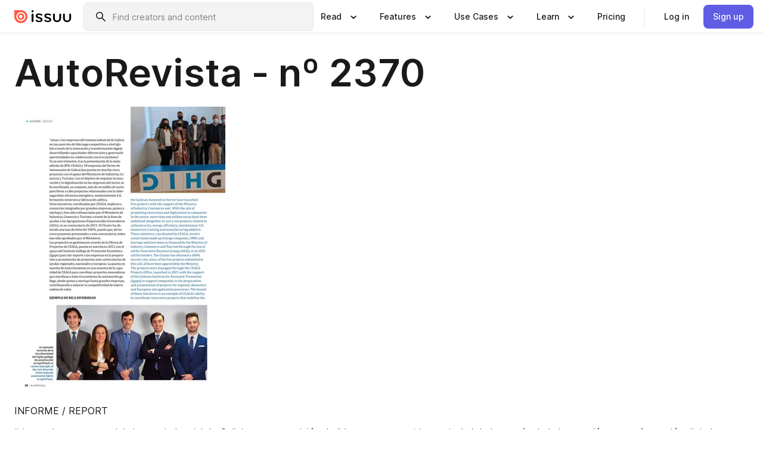

--- FILE ---
content_type: text/html; charset=utf-8
request_url: https://issuu.com/grupotp/docs/autorevista-2370-v2/36
body_size: 201391
content:
<!DOCTYPE html><html lang="en"><head><meta charSet="utf-8"/><meta name="viewport" content="width=device-width, initial-scale=1"/><link rel="preload" as="image" href="/content-consumption/assets/_next/static/media/CardRead.8c26536d.png"/><link rel="preload" as="image" href="https://static.issuu.com/fe/silkscreen/0.0.3253/icons/gradient/icon-canva-gradient.svg"/><link rel="preload" as="image" href="/content-consumption/assets/_next/static/media/CardUseCases.75f310a7.png"/><link rel="preload" as="image" href="https://static.issuu.com/fe/silkscreen/0.0.3253/icons/gradient/icon-instagram-gradient.svg"/><link rel="preload" as="image" href="https://image.isu.pub/220530101831-f26834bf4c3baafa831dcc9ce246da09/jpg/page_36_thumb_large.jpg"/><link rel="preload" as="image" href="//photo.isu.pub/grupotp/photo_large.jpg"/><link rel="preload" as="image" href="https://image.isu.pub/260115123912-5b80cee049b681a28765c02222d55b77/jpg/page_1_thumb_large.jpg"/><link rel="preload" as="image" href="https://image.isu.pub/260108104331-e1f00be2242abb6a4c0f95ee2ffde7f6/jpg/page_1_thumb_large.jpg"/><link rel="preload" as="image" href="https://image.isu.pub/260108122032-3138a3903cb128b9cdd1953f0a73e2e4/jpg/page_1_thumb_large.jpg"/><link rel="preload" as="image" href="https://image.isu.pub/260102120317-b399a5196dc30a920f814cbb0c696a86/jpg/page_1_thumb_large.jpg"/><link rel="stylesheet" href="/content-consumption/assets/_next/static/css/cd5398718095cce5.css" data-precedence="next"/><link rel="stylesheet" href="/content-consumption/assets/_next/static/css/1232b05615c1d065.css" data-precedence="next"/><link rel="stylesheet" href="/content-consumption/assets/_next/static/css/8ccd48635860bd3a.css" data-precedence="next"/><link rel="stylesheet" href="/content-consumption/assets/_next/static/css/425be48a7751b863.css" data-precedence="next"/><link rel="stylesheet" href="/content-consumption/assets/_next/static/css/2d68762d891a1e66.css" data-precedence="next"/><link rel="stylesheet" href="/content-consumption/assets/_next/static/css/76a053e44a10be57.css" data-precedence="next"/><link rel="preload" as="script" fetchPriority="low" href="/content-consumption/assets/_next/static/chunks/webpack-f575283863f8d1ac.js"/><script src="/content-consumption/assets/_next/static/chunks/a7d8f149-b1993e315b8d93e0.js" async=""></script><script src="/content-consumption/assets/_next/static/chunks/5481-dccefe8ace0bbbf7.js" async=""></script><script src="/content-consumption/assets/_next/static/chunks/main-app-001b1bbfc50aeb10.js" async=""></script><script src="/content-consumption/assets/_next/static/chunks/2530-6e5649c27343cd1f.js" async=""></script><script src="/content-consumption/assets/_next/static/chunks/7960-28b8e135e65c506f.js" async=""></script><script src="/content-consumption/assets/_next/static/chunks/8595-35fcfdb247b84f06.js" async=""></script><script src="/content-consumption/assets/_next/static/chunks/746-42df100ff6642a97.js" async=""></script><script src="/content-consumption/assets/_next/static/chunks/app/global-error-dc63296f1b889ca5.js" async=""></script><script src="/content-consumption/assets/_next/static/chunks/6342-a6939e5c62f44391.js" async=""></script><script src="/content-consumption/assets/_next/static/chunks/9653-23c5fc6cf821868a.js" async=""></script><script src="/content-consumption/assets/_next/static/chunks/5879-2d17168edbcb3d5a.js" async=""></script><script src="/content-consumption/assets/_next/static/chunks/4373-afe95388cd893932.js" async=""></script><script src="/content-consumption/assets/_next/static/chunks/429-8d214672bcdf1f64.js" async=""></script><script src="/content-consumption/assets/_next/static/chunks/2821-e37f25fe49306ad0.js" async=""></script><script src="/content-consumption/assets/_next/static/chunks/8770-19a225f6a50400ec.js" async=""></script><script src="/content-consumption/assets/_next/static/chunks/app/layout-0a2bd338a3ffd525.js" async=""></script><script src="/content-consumption/assets/_next/static/chunks/345-78c0dd33911cff9e.js" async=""></script><script src="/content-consumption/assets/_next/static/chunks/575-9a51e5a0c05a528c.js" async=""></script><script src="/content-consumption/assets/_next/static/chunks/1360-50e327d3c39efc46.js" async=""></script><script src="/content-consumption/assets/_next/static/chunks/app/(header-with-footer)/layout-ce683a7c4a95fc83.js" async=""></script><script src="/content-consumption/assets/_next/static/chunks/app/(header-with-footer)/error-8360297ba49a0d03.js" async=""></script><script src="/content-consumption/assets/_next/static/chunks/app/(header-with-footer)/not-found-eb31662855a6cf43.js" async=""></script><script src="/content-consumption/assets/_next/static/chunks/4363-5208e6b2251dd25a.js" async=""></script><script src="/content-consumption/assets/_next/static/chunks/9062-2da4751eb3ad86ac.js" async=""></script><script src="/content-consumption/assets/_next/static/chunks/6412-315331d01e5966cd.js" async=""></script><script src="/content-consumption/assets/_next/static/chunks/9054-38c8f47220ec6379.js" async=""></script><script src="/content-consumption/assets/_next/static/chunks/app/(header-with-footer)/(document-page)/%5Bpublisher%5D/docs/%5Bdocname%5D/%5Bpage%5D/page-0dd75c4c9b0333fc.js" async=""></script><link rel="preload" as="image" href="https://image.isu.pub/251218083220-4e64a93930cfc33060f52cff31cc39bc/jpg/page_1_thumb_large.jpg"/><link rel="preload" as="image" href="https://image.isu.pub/251217131018-5c63f5b0757b5f28548ed1846f1924f8/jpg/page_1_thumb_large.jpg"/><meta name="theme-color" content="#ff5a47"/><script>(self.__next_s=self.__next_s||[]).push([0,{"children":"\n<!-- Google Tag Manager -->\nconst isCookiebotInconsistent = (function(){try{let a=localStorage.getItem(\"cookiebotTcfConsentString\"),b=document.cookie.includes(\"CookieConsent=\");return!a&&b}catch(a){return!1}})();\nif (!isCookiebotInconsistent) {\n    (function(w,d,s,l,i){w[l]=w[l]||[];w[l].push({'gtm.start':\n    new Date().getTime(),event:'gtm.js'});var f=d.getElementsByTagName(s)[0],\n    j=d.createElement(s),dl=l!='dataLayer'?'&l='+l:'';j.async=true;j.src=\n    'https://www.googletagmanager.com/gtm.js?id='+i+dl;f.parentNode.insertBefore(j,f);\n    j.onload = function() {console.debug('Google Tag Manager script loads.');};\n    j.onerror = function() {console.error('Google Tag Manager script failed to load.');};\n    })(window,document,'script','dataLayer','GTM-N7P4N8B');\n}\n<!-- End Google Tag Manager -->\n","id":"gtm-script"}])</script><meta name="sentry-trace" content="e89f754226cdb5a1033c1b9a12a07e6e-c4b8229d40dc5dc1"/><meta name="baggage" content="sentry-environment=production,sentry-release=7bb6f07aeba4a2e9113c3d4c5ac4d626519101d8,sentry-trace_id=e89f754226cdb5a1033c1b9a12a07e6e"/><script src="/content-consumption/assets/_next/static/chunks/polyfills-42372ed130431b0a.js" noModule=""></script><style data-styled="" data-styled-version="6.1.13">.cXxlzB{border:0;clip:rect(0,0,0,0);height:1px;margin:-1px;overflow:hidden;padding:0;position:absolute;white-space:nowrap;width:1px;}/*!sc*/
data-styled.g21[id="sc-8726e26b-0"]{content:"cXxlzB,"}/*!sc*/
.niZGp{align-items:center;display:flex;flex-shrink:0;padding:0 var(--space-1);width:7rem;}/*!sc*/
data-styled.g29[id="sc-bb47b1c4-0"]{content:"niZGp,"}/*!sc*/
.jHcOZc >svg{height:24px;width:24px;}/*!sc*/
data-styled.g30[id="sc-3a1684fb-0"]{content:"jHcOZc,"}/*!sc*/
.eXdFKX{align-items:flex-start;column-gap:2rem;display:grid;grid-template-columns:1fr;row-gap:var(--space-1);width:100%;}/*!sc*/
@media (min-width: 1024px){.eXdFKX{grid-template-columns:repeat(1,1fr);}}/*!sc*/
.gzGMWn{align-items:flex-start;column-gap:5.6rem;display:grid;grid-template-columns:1fr;row-gap:var(--space-1);width:100%;}/*!sc*/
@media (min-width: 1024px){.gzGMWn{grid-template-columns:repeat(2,1fr);}}/*!sc*/
.eXdFKZ{align-items:flex-start;column-gap:2rem;display:grid;grid-template-columns:1fr;row-gap:var(--space-1);width:100%;}/*!sc*/
@media (min-width: 1024px){.eXdFKZ{grid-template-columns:repeat(3,1fr);}}/*!sc*/
.gzGMWo{align-items:flex-start;column-gap:5.6rem;display:grid;grid-template-columns:1fr;row-gap:var(--space-1);width:100%;}/*!sc*/
@media (min-width: 1024px){.gzGMWo{grid-template-columns:repeat(1,1fr);}}/*!sc*/
data-styled.g31[id="sc-ec314f77-0"]{content:"eXdFKX,gzGMWn,eXdFKZ,gzGMWo,"}/*!sc*/
.hrmgvt{align-self:flex-end;margin-left:0;white-space:nowrap;}/*!sc*/
.hrmgvt >a{background-color:#f5f5ff;}/*!sc*/
@media (min-width: 1024px){.hrmgvt{grid-column:2/span 1;margin-left:0rem;}}/*!sc*/
.hrmgau{align-self:flex-end;margin-left:0;white-space:nowrap;}/*!sc*/
.hrmgau >a{background-color:#f5f5ff;}/*!sc*/
@media (min-width: 1024px){.hrmgau{grid-column:3/span 1;margin-left:2rem;}}/*!sc*/
.hrmgNO{align-self:flex-end;margin-left:0;white-space:nowrap;}/*!sc*/
.hrmgNO >a{background-color:#f5f5ff;}/*!sc*/
@media (min-width: 1024px){.hrmgNO{grid-column:1/span 1;margin-left:0rem;}}/*!sc*/
data-styled.g32[id="sc-ec314f77-1"]{content:"hrmgvt,hrmgau,hrmgNO,"}/*!sc*/
.cvFacS{align-items:center;background-color:#ffffff;border-radius:0.5rem;color:#1a1a1a;cursor:pointer;display:flex;padding:0.5rem 1rem;text-decoration:none;transition-duration:0.20s;transition-property:color,background-color;}/*!sc*/
.cvFacS >svg{margin-right:var(--space-1);}/*!sc*/
.cvFacS:hover{background-color:#f5f5ff;color:#4b4aa1;}/*!sc*/
.cvFacS:active{background-color:#e5e5fe;}/*!sc*/
.cvFacS:focus-visible{background-color:#f5f5ff;box-shadow:0px 0px 0px 1px #ffffff,0px 0px 0px 3px #5f5de4;color:#000000;outline:none;}/*!sc*/
@media (min-width: 1024px){.cvFacS{padding:0.5rem;}}/*!sc*/
.eMLRJK{align-items:center;background-color:#ffffff;border-radius:0.5rem;color:#1a1a1a;cursor:pointer;display:flex;margin:0 0 1rem 1.5rem;padding:0.5rem 1rem;text-decoration:none;transition-duration:0.20s;transition-property:color,background-color;}/*!sc*/
.eMLRJK >svg{margin-right:var(--space-1);}/*!sc*/
.eMLRJK:hover{background-color:#f5f5ff;color:#4b4aa1;}/*!sc*/
.eMLRJK:active{background-color:#e5e5fe;}/*!sc*/
.eMLRJK:focus-visible{background-color:#f5f5ff;box-shadow:0px 0px 0px 1px #ffffff,0px 0px 0px 3px #5f5de4;color:#000000;outline:none;}/*!sc*/
@media (min-width: 1024px){.eMLRJK{padding:0.5rem;}}/*!sc*/
data-styled.g33[id="sc-733f75c3-0"]{content:"cvFacS,eMLRJK,"}/*!sc*/
.csKDJo{align-items:center;column-gap:var(--space-1);display:grid;font-weight:500;grid-template-columns:min-content 1fr;grid-template-rows:min-content;max-width:16rem;row-gap:var(--space-1);}/*!sc*/
@media (min-width: 1024px){.csKDJo{column-gap:var(--space-2);}.csKDJo >p{font-weight:600;}}/*!sc*/
.fPDMxn{align-items:center;column-gap:var(--space-1);display:grid;font-weight:500;grid-template-columns:min-content 1fr;grid-template-rows:min-content;row-gap:var(--space-1);}/*!sc*/
@media (min-width: 1024px){.fPDMxn{column-gap:var(--space-2);}.fPDMxn >p{font-weight:600;}}/*!sc*/
data-styled.g34[id="sc-92adf1a2-0"]{content:"csKDJo,fPDMxn,"}/*!sc*/
.keXTCN{color:#4d4d4d;grid-column:2/-1;}/*!sc*/
data-styled.g35[id="sc-92adf1a2-1"]{content:"keXTCN,"}/*!sc*/
.kVCdWd{display:flex;flex-flow:column nowrap;}/*!sc*/
data-styled.g36[id="sc-7106aa3f-0"]{content:"kVCdWd,"}/*!sc*/
.kLVqAi{background-color:#ffffff;border-radius:0.5rem;color:#1a1a1a;display:flex;flex-flow:row nowrap;margin:1rem 0;}/*!sc*/
data-styled.g37[id="sc-7106aa3f-1"]{content:"kLVqAi,"}/*!sc*/
@media (min-width: 375px){.dfpkLF{border-bottom:0.0625rem solid #e5e5e5;margin-left:1rem;padding-bottom:1rem;width:100%;}}/*!sc*/
@media (min-width: 375px){.dfpkLF{margin-left:0.5rem;}}/*!sc*/
data-styled.g38[id="sc-7106aa3f-2"]{content:"dfpkLF,"}/*!sc*/
.jjjMmH{align-items:flex-start;background-color:#ffffff;border-radius:0.5rem;color:#1a1a1a;display:grid;gap:var(--space-1);grid-template-columns:min-content 1fr;grid-template-rows:min-content;margin-bottom:var(--space-1);padding:0.75rem;}/*!sc*/
data-styled.g40[id="sc-b46e1bfa-1"]{content:"jjjMmH,"}/*!sc*/
@media (min-width: 1024px){.hFYABX{border-bottom:0.0625rem solid #e5e5e5;padding-bottom:var(--space-2);}}/*!sc*/
data-styled.g41[id="sc-b46e1bfa-2"]{content:"hFYABX,"}/*!sc*/
.kVaqnU{grid-column:2/-1;margin-left:-1rem;}/*!sc*/
.kVaqnU p{white-space:nowrap;}/*!sc*/
data-styled.g42[id="sc-b46e1bfa-3"]{content:"kVaqnU,"}/*!sc*/
.ebSAvY{align-self:center;display:none;}/*!sc*/
.ebSAvY >img{max-width:32rem;object-fit:cover;}/*!sc*/
@media (min-width: 1440px){.ebSAvY{display:block;}}/*!sc*/
data-styled.g43[id="sc-cc61b70a-0"]{content:"ebSAvY,"}/*!sc*/
.QjpdD{border-left:1px solid #e5e5e5;height:var(--space-4);margin:0 var(--space-2);}/*!sc*/
data-styled.g46[id="sc-52e30dd1-2"]{content:"QjpdD,"}/*!sc*/
.eYihJq{color:#1a1a1a;}/*!sc*/
data-styled.g47[id="sc-52e30dd1-3"]{content:"eYihJq,"}/*!sc*/
.cBsHZO{flex:1;margin-left:var(--space-2);margin-right:auto;max-width:356px;position:relative;}/*!sc*/
@media (min-width: 1024px){.cBsHZO{max-width:424px;}}/*!sc*/
data-styled.g48[id="sc-81ad0f8c-0"]{content:"cBsHZO,"}/*!sc*/
.WKQYQ{background-color:#f3f3f3!important;border-color:#e5e5e5!important;}/*!sc*/
.WKQYQ input::placeholder{color:#808080;}/*!sc*/
.WKQYQ:focus-within{border-color:#5f5de4;}/*!sc*/
.WKQYQ:hover{border-color:#cccccc;}/*!sc*/
data-styled.g49[id="sc-81ad0f8c-1"]{content:"WKQYQ,"}/*!sc*/
.eilTgk{border:0;clip:rect(0,0,0,0);height:1px;margin:-1px;overflow:hidden;padding:0;position:absolute;white-space:nowrap;width:1px;}/*!sc*/
data-styled.g52[id="sc-81ad0f8c-4"]{content:"eilTgk,"}/*!sc*/
.griGEU{position:relative;}/*!sc*/
data-styled.g80[id="sc-49b12710-0"]{content:"griGEU,"}/*!sc*/
.iJCtMy{align-items:center;background-color:#ffffff;border:none;box-shadow:inset 0 -1px 0 0 #e5e5e5;color:#1a1a1a;cursor:pointer;display:flex;font-weight:500;height:3.5rem;padding:0 var(--space-2);transition-duration:0.30s;transition-property:color,box-shadow;}/*!sc*/
.iJCtMy:focus-visible{border-radius:2px;box-shadow:inset 0px 0px 0px 2px #5f5de4;outline:none;}/*!sc*/
.iJCtMy >p{margin-right:var(--space-1);white-space:nowrap;}/*!sc*/
.iJCtMy >svg{animation:dJJfVr 0.30s;}/*!sc*/
data-styled.g81[id="sc-49b12710-1"]{content:"iJCtMy,"}/*!sc*/
.icpUut{display:none;}/*!sc*/
data-styled.g82[id="sc-49b12710-2"]{content:"icpUut,"}/*!sc*/
.dSYAym{background-color:#ffffff;box-sizing:border-box;position:absolute;z-index:5;}/*!sc*/
data-styled.g83[id="sc-cef319b6-0"]{content:"dSYAym,"}/*!sc*/
.ikxbjQ{box-shadow:0 0.0625rem 0.25rem 0 #00000021,0 0.0625rem 0.5rem 0 #0000001a;left:0;padding:var(--space-6);width:100%;}/*!sc*/
data-styled.g84[id="sc-cef319b6-1"]{content:"ikxbjQ,"}/*!sc*/
.ebkZhd{border-radius:0.5rem;box-shadow:0 0.0625rem 0.25rem 0 #00000021,0 0.25rem 0.75rem 0 #0000001a;padding:var(--space-3) var(--space-4) var(--space-3) var(--space-2);right:0;width:20rem;}/*!sc*/
data-styled.g85[id="sc-cef319b6-2"]{content:"ebkZhd,"}/*!sc*/
.dGWsqa{align-items:flex-start;display:flex;gap:var(--space-8);justify-content:space-between;margin:0 auto;max-width:1024px;}/*!sc*/
@media (min-width: 1440px){.dGWsqa{max-width:1440px;}}/*!sc*/
data-styled.g86[id="sc-cef319b6-3"]{content:"dGWsqa,"}/*!sc*/
.hqmMmv{grid-area:root-header;}/*!sc*/
data-styled.g87[id="sc-4cf43cdc-0"]{content:"hqmMmv,"}/*!sc*/
.hOkVqk{align-items:center;background-color:#ffffff;block-size:3.5rem;box-shadow:inset 0 -1px 0 0 #e5e5e5;display:flex;flex-flow:row nowrap;inset-block-start:0;inset-inline-end:0;inset-inline-start:0;justify-content:space-between;padding:0 var(--space-2);z-index:10;}/*!sc*/
.hOkVqk span{white-space:nowrap;}/*!sc*/
data-styled.g88[id="sc-4cf43cdc-1"]{content:"hOkVqk,"}/*!sc*/
.IicZF{overflow-wrap:break-word;}/*!sc*/
data-styled.g296[id="sc-a6a51890-0"]{content:"IicZF,"}/*!sc*/
.bEpTxH{overflow:hidden;}/*!sc*/
data-styled.g299[id="sc-3a3032b8-0"]{content:"bEpTxH,"}/*!sc*/
.XyboK{display:block;overflow:hidden;text-overflow:ellipsis;white-space:nowrap;}/*!sc*/
data-styled.g300[id="sc-3a3032b8-1"]{content:"XyboK,"}/*!sc*/
.kuBQLW{color:#000000;font-size:0.875rem;font-weight:500;line-height:1.6;text-decoration:none;}/*!sc*/
data-styled.g301[id="sc-3a3032b8-2"]{content:"kuBQLW,"}/*!sc*/
.jSVEdl{color:#5f5de4;font-size:1.25rem;}/*!sc*/
.jSVEdl:hover{color:#4b4aa1;}/*!sc*/
.jSVEdl:focus-visible{color:#363565;}/*!sc*/
data-styled.g302[id="sc-3a3032b8-3"]{content:"jSVEdl,"}/*!sc*/
.cjWdCv{flex-grow:1;max-width:100%;}/*!sc*/
@media (min-width:1024px){.cjWdCv{max-width:100%;}}/*!sc*/
data-styled.g303[id="sc-3a289ee3-0"]{content:"cjWdCv,"}/*!sc*/
.famGCZ{margin-bottom:32px;min-height:16rem;}/*!sc*/
@media (min-width:1440px){.famGCZ{margin-bottom:40px;}}/*!sc*/
data-styled.g304[id="sc-3a289ee3-1"]{content:"famGCZ,"}/*!sc*/
.kfaoJU{align-items:end;display:grid;gap:1.5rem;grid-template-columns:repeat(6, 1fr);}/*!sc*/
@media (max-width:1023px){.kfaoJU{gap:1.5rem 1rem;}}/*!sc*/
data-styled.g305[id="sc-3a289ee3-2"]{content:"kfaoJU,"}/*!sc*/
.dOkTWp >*{text-overflow:ellipsis;word-break:break-word;-webkit-box-orient:vertical;display:-webkit-box;-webkit-line-clamp:2;overflow:hidden;}/*!sc*/
.iOnVBO >*{text-overflow:ellipsis;word-break:break-word;-webkit-box-orient:vertical;display:-webkit-box;-webkit-line-clamp:999;overflow:hidden;}/*!sc*/
data-styled.g306[id="sc-a1d92d90-0"]{content:"dOkTWp,iOnVBO,"}/*!sc*/
.gOXBUY{border:0;clip:rect(0,0,0,0);height:1px;margin:-1px;overflow:hidden;padding:0;position:absolute;white-space:nowrap;width:1px;}/*!sc*/
data-styled.g307[id="sc-d90d6266-0"]{content:"gOXBUY,"}/*!sc*/
.gewsNV{margin:0 auto;max-width:1380px;padding:20px 16px 0;position:relative;}/*!sc*/
@media (min-width:768px){.gewsNV{padding:24px 24px 0;}}/*!sc*/
data-styled.g309[id="sc-d56805e7-0"]{content:"gewsNV,"}/*!sc*/
.cMujfm{background:linear-gradient(180deg,rgba(245,245,255,0) 0%,#f5f5ff 100%);padding:64px 0 0;}/*!sc*/
data-styled.g315[id="sc-a4315a05-0"]{content:"cMujfm,"}/*!sc*/
.fIFAYJ{background:#f5f5ff;}/*!sc*/
data-styled.g316[id="sc-a4315a05-1"]{content:"fIFAYJ,"}/*!sc*/
.TfltT{margin:0 auto;max-width:90rem;padding:0 1.5rem;}/*!sc*/
data-styled.g317[id="sc-a4315a05-2"]{content:"TfltT,"}/*!sc*/
.bqCieY{font-family:Inter;font-size:1rem;line-height:1.5;padding:1rem 0 1.5rem;text-align:center;}/*!sc*/
data-styled.g318[id="sc-a4315a05-3"]{content:"bqCieY,"}/*!sc*/
@keyframes dJJfVr{0%{transform:rotate(180deg);}100%{transform:rotate(0deg);}}/*!sc*/
data-styled.g319[id="sc-keyframes-dJJfVr"]{content:"dJJfVr,"}/*!sc*/
</style></head><body><div hidden=""><!--$?--><template id="B:0"></template><!--/$--></div><div class="root"><header class="sc-4cf43cdc-0 hqmMmv"><nav aria-label="Header" class="sc-4cf43cdc-1 hOkVqk"><a href="/" class="sc-bb47b1c4-0 niZGp"><svg aria-label="Issuu company logo" width="100%" height="100%" viewBox="0 0 116 27" role="img"><title>Issuu</title><path d="M37 .07a2.14 2.14 0 1 1 0 4.3 2.14 2.14 0 0 1 0-4.3Zm0 24.47a1.78 1.78 0 0 1-1.83-1.83V8.83a1.83 1.83 0 1 1 3.66 0v13.88A1.78 1.78 0 0 1 37 24.54Zm13.2.16c-2.22.03-4.4-.67-6.19-2a1.96 1.96 0 0 1-.78-1.5c0-.78.63-1.28 1.4-1.28.54 0 1.05.2 1.45.54a7.2 7.2 0 0 0 4.4 1.5c2.11 0 3.23-.77 3.23-1.98 0-1.32-1.09-1.83-3.81-2.57-4.8-1.28-6.55-2.92-6.55-5.73 0-2.92 2.69-4.83 6.9-4.83 1.67.01 3.31.39 4.82 1.1 1.06.5 1.8 1.13 1.8 1.9 0 .7-.4 1.37-1.4 1.37a3.5 3.5 0 0 1-1.6-.55 7.64 7.64 0 0 0-3.7-.9c-1.95 0-3.28.5-3.28 1.87 0 1.36 1.17 1.75 3.98 2.57 4.2 1.2 6.39 2.33 6.39 5.49 0 2.88-2.42 4.99-7.05 4.99m17.63.01a10.2 10.2 0 0 1-6.2-2 1.96 1.96 0 0 1-.77-1.5c0-.78.62-1.28 1.4-1.28.53 0 1.04.2 1.44.54a7.24 7.24 0 0 0 4.4 1.5c2.12 0 3.24-.77 3.24-1.98 0-1.32-1.1-1.83-3.82-2.57-4.8-1.28-6.54-2.92-6.54-5.73 0-2.92 2.68-4.83 6.9-4.83 1.66.01 3.3.39 4.82 1.1 1.05.5 1.8 1.13 1.8 1.9 0 .7-.38 1.37-1.4 1.37a3.5 3.5 0 0 1-1.6-.55 7.64 7.64 0 0 0-3.7-.9c-1.94 0-3.27.5-3.27 1.87 0 1.36 1.17 1.75 3.98 2.57 4.2 1.2 6.39 2.33 6.39 5.49 0 2.88-2.42 4.99-7.06 4.99m10.58-8.14V8.84a1.83 1.83 0 0 1 3.66 0v8.14a4.34 4.34 0 0 0 4.48 4.37 4.38 4.38 0 0 0 4.53-4.37V8.84a1.83 1.83 0 1 1 3.66 0v7.71a8 8 0 0 1-8.18 8.15 7.97 7.97 0 0 1-8.15-8.15m20.38 0V8.84a1.83 1.83 0 1 1 3.66 0v8.14a4.34 4.34 0 0 0 4.48 4.37 4.38 4.38 0 0 0 4.53-4.37V8.84a1.83 1.83 0 0 1 3.66 0v7.71a8 8 0 0 1-8.18 8.15 7.97 7.97 0 0 1-8.15-8.15" fill="#000000"></path><path d="M13.5 6.5a6.78 6.78 0 1 0-.13 13.56 6.78 6.78 0 0 0 .12-13.56Zm-.1 10.22a3.44 3.44 0 1 1 .06-6.86 3.44 3.44 0 0 1-.07 6.85" fill="#ff5a47"></path><path d="M13.33 0H1.11A1.11 1.11 0 0 0 0 1.1v12.23A13.33 13.33 0 1 0 13.33 0ZM4.17 13.15a9.26 9.26 0 1 1 18.52.18 9.26 9.26 0 0 1-18.52-.18Z" fill="#ff5a47"></path></svg></a><div class="sc-81ad0f8c-0 cBsHZO"><form style="margin:auto"><label for="search" class="sc-81ad0f8c-4 eilTgk">Search</label><div class="sc-81ad0f8c-1 WKQYQ TextField__text-field__2Nf7G__0-0-3253 TextField__text-field--medium__7eJQO__0-0-3253 TextField__text-field--default__c4bDj__0-0-3253"><svg class="Icon__icon__DqC9j__0-0-3253" role="presentation" style="--color-icon:currentColor;--size-block-icon:1.5rem;--size-inline-icon:1.5rem"><use xlink:href="/fe/silkscreen/0.0.3253/icons/sprites.svg#icon-search"></use></svg><div class="TextField__text-field__content__0qi0z__0-0-3253"><input autoCapitalize="none" data-testid="search-input" inputMode="search" placeholder="Find creators and content" class="TextField__text-field__input__9VzPM__0-0-3253" id="search" type="text" value=""/></div></div></form></div><div class="sc-49b12710-0"><button aria-expanded="false" aria-haspopup="menu" aria-controls="read-menu" class="sc-49b12710-1 iJCtMy"><p class="ProductParagraph__product-paragraph__GMmH0__0-0-3253 ProductParagraph__product-paragraph--sm__taM-p__0-0-3253"><span class="sc-8726e26b-0 cXxlzB">Show submenu for &quot;Read&quot; section</span><span aria-hidden="true">Read</span></p><svg class="Icon__icon__DqC9j__0-0-3253" role="presentation" style="--color-icon:currentColor;--size-block-icon:1.5rem;--size-inline-icon:1.5rem"><use xlink:href="/fe/silkscreen/0.0.3253/icons/sprites.svg#icon-chevron-small-down"></use></svg></button><div id="read-menu" role="menu" tabindex="-1" class="sc-49b12710-2 icpUut"><div class="sc-cef319b6-0 sc-cef319b6-1 dSYAym ikxbjQ"><div class="sc-cef319b6-3 dGWsqa"><div class="sc-ec314f77-0 eXdFKX"><a role="menuitem" href="/articles" class="sc-733f75c3-0 cvFacS"><div class="sc-92adf1a2-0 csKDJo"><svg class="Icon__icon__DqC9j__0-0-3253" role="presentation" style="--color-icon:currentColor;--size-block-icon:1.5rem;--size-inline-icon:1.5rem"><use xlink:href="/fe/silkscreen/0.0.3253/icons/sprites.svg#icon-article-stories"></use></svg><p data-testid="articles" class="ProductParagraph__product-paragraph__GMmH0__0-0-3253 ProductParagraph__product-paragraph--sm__taM-p__0-0-3253">Articles</p><div class="sc-92adf1a2-1 keXTCN"><p class="ProductParagraph__product-paragraph__GMmH0__0-0-3253 ProductParagraph__product-paragraph--xs__e7Wlt__0-0-3253">Browse short-form content that&#x27;s perfect for a quick read</p></div></div></a><a role="menuitem" href="/store" class="sc-733f75c3-0 cvFacS"><div class="sc-92adf1a2-0 csKDJo"><svg class="Icon__icon__DqC9j__0-0-3253" role="presentation" style="--color-icon:currentColor;--size-block-icon:1.5rem;--size-inline-icon:1.5rem"><use xlink:href="/fe/silkscreen/0.0.3253/icons/sprites.svg#icon-shopping"></use></svg><p data-testid="issuu_store" class="ProductParagraph__product-paragraph__GMmH0__0-0-3253 ProductParagraph__product-paragraph--sm__taM-p__0-0-3253">Issuu Store</p><div class="sc-92adf1a2-1 keXTCN"><p class="ProductParagraph__product-paragraph__GMmH0__0-0-3253 ProductParagraph__product-paragraph--xs__e7Wlt__0-0-3253">Purchase your next favourite publication</p></div></div></a></div><div class="sc-b46e1bfa-1 jjjMmH"><svg class="Icon__icon__DqC9j__0-0-3253" role="presentation" style="--color-icon:currentColor;--size-block-icon:1.5rem;--size-inline-icon:1.5rem"><use xlink:href="/fe/silkscreen/0.0.3253/icons/sprites.svg#icon-appstore"></use></svg><span class="sc-b46e1bfa-2 hFYABX"><p class="ProductParagraph__product-paragraph__GMmH0__0-0-3253 ProductParagraph__product-paragraph--sm__taM-p__0-0-3253"><strong>Categories</strong></p></span><div class="sc-b46e1bfa-3 kVaqnU"><div class="sc-ec314f77-0 gzGMWn"><a role="menuitem" href="/categories/arts-and-entertainment" class="sc-733f75c3-0 cvFacS"><p class="ProductParagraph__product-paragraph__GMmH0__0-0-3253 ProductParagraph__product-paragraph--xs__e7Wlt__0-0-3253">Arts and Entertainment</p></a><a role="menuitem" href="/categories/religion-and-spirituality" class="sc-733f75c3-0 cvFacS"><p class="ProductParagraph__product-paragraph__GMmH0__0-0-3253 ProductParagraph__product-paragraph--xs__e7Wlt__0-0-3253">Religion and Spirituality</p></a><a role="menuitem" href="/categories/business" class="sc-733f75c3-0 cvFacS"><p class="ProductParagraph__product-paragraph__GMmH0__0-0-3253 ProductParagraph__product-paragraph--xs__e7Wlt__0-0-3253">Business</p></a><a role="menuitem" href="/categories/science" class="sc-733f75c3-0 cvFacS"><p class="ProductParagraph__product-paragraph__GMmH0__0-0-3253 ProductParagraph__product-paragraph--xs__e7Wlt__0-0-3253">Science</p></a><a role="menuitem" href="/categories/education" class="sc-733f75c3-0 cvFacS"><p class="ProductParagraph__product-paragraph__GMmH0__0-0-3253 ProductParagraph__product-paragraph--xs__e7Wlt__0-0-3253">Education</p></a><a role="menuitem" href="/categories/society" class="sc-733f75c3-0 cvFacS"><p class="ProductParagraph__product-paragraph__GMmH0__0-0-3253 ProductParagraph__product-paragraph--xs__e7Wlt__0-0-3253">Society</p></a><a role="menuitem" href="/categories/family-and-parenting" class="sc-733f75c3-0 cvFacS"><p class="ProductParagraph__product-paragraph__GMmH0__0-0-3253 ProductParagraph__product-paragraph--xs__e7Wlt__0-0-3253">Family and Parenting</p></a><a role="menuitem" href="/categories/sports" class="sc-733f75c3-0 cvFacS"><p class="ProductParagraph__product-paragraph__GMmH0__0-0-3253 ProductParagraph__product-paragraph--xs__e7Wlt__0-0-3253">Sports</p></a><a role="menuitem" href="/categories/food-and-drink" class="sc-733f75c3-0 cvFacS"><p class="ProductParagraph__product-paragraph__GMmH0__0-0-3253 ProductParagraph__product-paragraph--xs__e7Wlt__0-0-3253">Food and Drink</p></a><a role="menuitem" href="/categories/style-and-fashion" class="sc-733f75c3-0 cvFacS"><p class="ProductParagraph__product-paragraph__GMmH0__0-0-3253 ProductParagraph__product-paragraph--xs__e7Wlt__0-0-3253">Style and Fashion</p></a><a role="menuitem" href="/categories/health-and-fitness" class="sc-733f75c3-0 cvFacS"><p class="ProductParagraph__product-paragraph__GMmH0__0-0-3253 ProductParagraph__product-paragraph--xs__e7Wlt__0-0-3253">Health and Fitness</p></a><a role="menuitem" href="/categories/technology-and-computing" class="sc-733f75c3-0 cvFacS"><p class="ProductParagraph__product-paragraph__GMmH0__0-0-3253 ProductParagraph__product-paragraph--xs__e7Wlt__0-0-3253">Technology</p></a><a role="menuitem" href="/categories/hobbies" class="sc-733f75c3-0 cvFacS"><p class="ProductParagraph__product-paragraph__GMmH0__0-0-3253 ProductParagraph__product-paragraph--xs__e7Wlt__0-0-3253">Hobbies</p></a><a role="menuitem" href="/categories/travel" class="sc-733f75c3-0 cvFacS"><p class="ProductParagraph__product-paragraph__GMmH0__0-0-3253 ProductParagraph__product-paragraph--xs__e7Wlt__0-0-3253">Travel</p></a><a role="menuitem" href="/categories/home-and-garden" class="sc-733f75c3-0 cvFacS"><p class="ProductParagraph__product-paragraph__GMmH0__0-0-3253 ProductParagraph__product-paragraph--xs__e7Wlt__0-0-3253">Home and Garden</p></a><a role="menuitem" href="/categories/vehicles" class="sc-733f75c3-0 cvFacS"><p class="ProductParagraph__product-paragraph__GMmH0__0-0-3253 ProductParagraph__product-paragraph--xs__e7Wlt__0-0-3253">Vehicles</p></a><a role="menuitem" href="/categories/pets" class="sc-733f75c3-0 cvFacS"><p class="ProductParagraph__product-paragraph__GMmH0__0-0-3253 ProductParagraph__product-paragraph--xs__e7Wlt__0-0-3253">Pets</p></a><div class="sc-ec314f77-1 hrmgvt"><a href="/categories" aria-disabled="false" class="ProductButtonLink__product-button-link__ehLVt__0-0-3253 ProductButtonLink__product-button-link--ghost__dZY0b__0-0-3253 ProductButtonLink__product-button-link--icon-right__HM-TK__0-0-3253" role="link"><span class="ProductButtonLink__product-button-link__icon__9agNb__0-0-3253 ProductButtonLink__product-button-link__icon--right__ML5tG__0-0-3253"><svg class="Icon__icon__DqC9j__0-0-3253" role="presentation" style="--color-icon:currentColor;--size-block-icon:1.5rem;--size-inline-icon:1.5rem"><use xlink:href="/fe/silkscreen/0.0.3253/icons/sprites.svg#icon-chevron-small-right"></use></svg></span><span class="ProductButtonLink__product-button-link__text__--YqL__0-0-3253"><p class="ProductParagraph__product-paragraph__GMmH0__0-0-3253 ProductParagraph__product-paragraph--xs__e7Wlt__0-0-3253">All Categories</p></span></a></div></div></div></div><div class="sc-cc61b70a-0 ebSAvY"><img alt="illustration describing how to get more reads from your publications" src="/content-consumption/assets/_next/static/media/CardRead.8c26536d.png"/></div></div></div></div></div><div class="sc-49b12710-0"><button aria-expanded="false" aria-haspopup="menu" aria-controls="features-menu" class="sc-49b12710-1 iJCtMy"><p class="ProductParagraph__product-paragraph__GMmH0__0-0-3253 ProductParagraph__product-paragraph--sm__taM-p__0-0-3253"><span class="sc-8726e26b-0 cXxlzB">Show submenu for &quot;Features&quot; section</span><span aria-hidden="true">Features</span></p><svg class="Icon__icon__DqC9j__0-0-3253" role="presentation" style="--color-icon:currentColor;--size-block-icon:1.5rem;--size-inline-icon:1.5rem"><use xlink:href="/fe/silkscreen/0.0.3253/icons/sprites.svg#icon-chevron-small-down"></use></svg></button><div id="features-menu" role="menu" tabindex="-1" class="sc-49b12710-2 icpUut"><div class="sc-cef319b6-0 sc-cef319b6-1 dSYAym ikxbjQ"><div class="sc-cef319b6-3 dGWsqa"><div class="sc-ec314f77-0 eXdFKZ"><a role="menuitem" href="/features/flipbooks" class="sc-733f75c3-0 cvFacS"><div class="sc-92adf1a2-0 csKDJo"><svg class="Icon__icon__DqC9j__0-0-3253" role="presentation" style="--color-icon:currentColor;--size-block-icon:1.5rem;--size-inline-icon:1.5rem"><use xlink:href="/fe/silkscreen/0.0.3253/icons/sprites.svg#icon-outlined-read"></use></svg><p data-testid="flipbooks" class="ProductParagraph__product-paragraph__GMmH0__0-0-3253 ProductParagraph__product-paragraph--sm__taM-p__0-0-3253">Flipbooks</p><div class="sc-92adf1a2-1 keXTCN"><p class="ProductParagraph__product-paragraph__GMmH0__0-0-3253 ProductParagraph__product-paragraph--xs__e7Wlt__0-0-3253">Transform any piece of content into a page-turning experience.</p></div></div></a><a role="menuitem" href="/features/fullscreen-sharing" class="sc-733f75c3-0 cvFacS"><div class="sc-92adf1a2-0 csKDJo"><svg class="Icon__icon__DqC9j__0-0-3253" role="presentation" style="--color-icon:currentColor;--size-block-icon:1.5rem;--size-inline-icon:1.5rem"><use xlink:href="/fe/silkscreen/0.0.3253/icons/sprites.svg#icon-fullscreen"></use></svg><p data-testid="fullscreen_sharing" class="ProductParagraph__product-paragraph__GMmH0__0-0-3253 ProductParagraph__product-paragraph--sm__taM-p__0-0-3253">Fullscreen Sharing</p><div class="sc-92adf1a2-1 keXTCN"><p class="ProductParagraph__product-paragraph__GMmH0__0-0-3253 ProductParagraph__product-paragraph--xs__e7Wlt__0-0-3253">Deliver a distraction-free reading experience with a simple link.</p></div></div></a><a role="menuitem" href="/features/embed" class="sc-733f75c3-0 cvFacS"><div class="sc-92adf1a2-0 csKDJo"><svg class="Icon__icon__DqC9j__0-0-3253" role="presentation" style="--color-icon:currentColor;--size-block-icon:1.5rem;--size-inline-icon:1.5rem"><use xlink:href="/fe/silkscreen/0.0.3253/icons/sprites.svg#icon-embed"></use></svg><p data-testid="embed" class="ProductParagraph__product-paragraph__GMmH0__0-0-3253 ProductParagraph__product-paragraph--sm__taM-p__0-0-3253">Embed</p><div class="sc-92adf1a2-1 keXTCN"><p class="ProductParagraph__product-paragraph__GMmH0__0-0-3253 ProductParagraph__product-paragraph--xs__e7Wlt__0-0-3253">Host your publication on your website or blog with just a few clicks.</p></div></div></a><a role="menuitem" href="/features/articles" class="sc-733f75c3-0 cvFacS"><div class="sc-92adf1a2-0 csKDJo"><svg class="Icon__icon__DqC9j__0-0-3253" role="presentation" style="--color-icon:currentColor;--size-block-icon:1.5rem;--size-inline-icon:1.5rem"><use xlink:href="/fe/silkscreen/0.0.3253/icons/sprites.svg#icon-article-stories"></use></svg><p data-testid="articles" class="ProductParagraph__product-paragraph__GMmH0__0-0-3253 ProductParagraph__product-paragraph--sm__taM-p__0-0-3253">Articles</p><div class="sc-92adf1a2-1 keXTCN"><p class="ProductParagraph__product-paragraph__GMmH0__0-0-3253 ProductParagraph__product-paragraph--xs__e7Wlt__0-0-3253">Get discovered by sharing your best content as bite-sized articles.</p></div></div></a><a role="menuitem" href="/features/statistics" class="sc-733f75c3-0 cvFacS"><div class="sc-92adf1a2-0 csKDJo"><svg class="Icon__icon__DqC9j__0-0-3253" role="presentation" style="--color-icon:currentColor;--size-block-icon:1.5rem;--size-inline-icon:1.5rem"><use xlink:href="/fe/silkscreen/0.0.3253/icons/sprites.svg#icon-rise"></use></svg><p data-testid="statistics" class="ProductParagraph__product-paragraph__GMmH0__0-0-3253 ProductParagraph__product-paragraph--sm__taM-p__0-0-3253">Statistics</p><div class="sc-92adf1a2-1 keXTCN"><p class="ProductParagraph__product-paragraph__GMmH0__0-0-3253 ProductParagraph__product-paragraph--xs__e7Wlt__0-0-3253">Make data-driven decisions to drive reader engagement, subscriptions, and campaigns.</p></div></div></a><a role="menuitem" href="/features/teams" class="sc-733f75c3-0 cvFacS"><div class="sc-92adf1a2-0 csKDJo"><svg class="Icon__icon__DqC9j__0-0-3253" role="presentation" style="--color-icon:currentColor;--size-block-icon:1.5rem;--size-inline-icon:1.5rem"><use xlink:href="/fe/silkscreen/0.0.3253/icons/sprites.svg#icon-team"></use></svg><p data-testid="teams" class="ProductParagraph__product-paragraph__GMmH0__0-0-3253 ProductParagraph__product-paragraph--sm__taM-p__0-0-3253">Teams</p><div class="sc-92adf1a2-1 keXTCN"><p class="ProductParagraph__product-paragraph__GMmH0__0-0-3253 ProductParagraph__product-paragraph--xs__e7Wlt__0-0-3253">Enable groups of users to work together to streamline your digital publishing.</p></div></div></a><a role="menuitem" href="/features/social-posts" class="sc-733f75c3-0 cvFacS"><div class="sc-92adf1a2-0 csKDJo"><svg class="Icon__icon__DqC9j__0-0-3253" role="presentation" style="--color-icon:currentColor;--size-block-icon:1.5rem;--size-inline-icon:1.5rem"><use xlink:href="/fe/silkscreen/0.0.3253/icons/sprites.svg#icon-social-post"></use></svg><p data-testid="social_posts" class="ProductParagraph__product-paragraph__GMmH0__0-0-3253 ProductParagraph__product-paragraph--sm__taM-p__0-0-3253">Social Posts</p><div class="sc-92adf1a2-1 keXTCN"><p class="ProductParagraph__product-paragraph__GMmH0__0-0-3253 ProductParagraph__product-paragraph--xs__e7Wlt__0-0-3253">Create on-brand social posts and Articles in minutes.</p></div></div></a><a role="menuitem" href="/features/gifs" class="sc-733f75c3-0 cvFacS"><div class="sc-92adf1a2-0 csKDJo"><svg class="Icon__icon__DqC9j__0-0-3253" role="presentation" style="--color-icon:currentColor;--size-block-icon:1.5rem;--size-inline-icon:1.5rem"><use xlink:href="/fe/silkscreen/0.0.3253/icons/sprites.svg#icon-file-gif"></use></svg><p data-testid="gifs" class="ProductParagraph__product-paragraph__GMmH0__0-0-3253 ProductParagraph__product-paragraph--sm__taM-p__0-0-3253">GIFs</p><div class="sc-92adf1a2-1 keXTCN"><p class="ProductParagraph__product-paragraph__GMmH0__0-0-3253 ProductParagraph__product-paragraph--xs__e7Wlt__0-0-3253">Highlight your latest work via email or social media with custom GIFs.</p></div></div></a><a role="menuitem" href="/features/add-links" class="sc-733f75c3-0 cvFacS"><div class="sc-92adf1a2-0 csKDJo"><svg class="Icon__icon__DqC9j__0-0-3253" role="presentation" style="--color-icon:currentColor;--size-block-icon:1.5rem;--size-inline-icon:1.5rem"><use xlink:href="/fe/silkscreen/0.0.3253/icons/sprites.svg#icon-link"></use></svg><p data-testid="links" class="ProductParagraph__product-paragraph__GMmH0__0-0-3253 ProductParagraph__product-paragraph--sm__taM-p__0-0-3253">Add Links</p><div class="sc-92adf1a2-1 keXTCN"><p class="ProductParagraph__product-paragraph__GMmH0__0-0-3253 ProductParagraph__product-paragraph--xs__e7Wlt__0-0-3253">Send readers directly to specific items or pages with shopping and web links.</p></div></div></a><a role="menuitem" href="/features/video" class="sc-733f75c3-0 cvFacS"><div class="sc-92adf1a2-0 csKDJo"><svg class="Icon__icon__DqC9j__0-0-3253" role="presentation" style="--color-icon:currentColor;--size-block-icon:1.5rem;--size-inline-icon:1.5rem"><use xlink:href="/fe/silkscreen/0.0.3253/icons/sprites.svg#icon-video-camera"></use></svg><p data-testid="video" class="ProductParagraph__product-paragraph__GMmH0__0-0-3253 ProductParagraph__product-paragraph--sm__taM-p__0-0-3253">Video</p><div class="sc-92adf1a2-1 keXTCN"><p class="ProductParagraph__product-paragraph__GMmH0__0-0-3253 ProductParagraph__product-paragraph--xs__e7Wlt__0-0-3253">Say more by seamlessly including video within your publication.</p></div></div></a><a role="menuitem" href="/features/digital-sales" class="sc-733f75c3-0 cvFacS"><div class="sc-92adf1a2-0 csKDJo"><svg class="Icon__icon__DqC9j__0-0-3253" role="presentation" style="--color-icon:currentColor;--size-block-icon:1.5rem;--size-inline-icon:1.5rem"><use xlink:href="/fe/silkscreen/0.0.3253/icons/sprites.svg#icon-tag"></use></svg><p data-testid="digital_sales" class="ProductParagraph__product-paragraph__GMmH0__0-0-3253 ProductParagraph__product-paragraph--sm__taM-p__0-0-3253">Digital Sales</p><div class="sc-92adf1a2-1 keXTCN"><p class="ProductParagraph__product-paragraph__GMmH0__0-0-3253 ProductParagraph__product-paragraph--xs__e7Wlt__0-0-3253">Sell your publications commission-free as single issues or ongoing subscriptions.</p></div></div></a><a role="menuitem" href="/features/qr-codes" class="sc-733f75c3-0 cvFacS"><div class="sc-92adf1a2-0 csKDJo"><svg class="Icon__icon__DqC9j__0-0-3253" role="presentation" style="--color-icon:currentColor;--size-block-icon:1.5rem;--size-inline-icon:1.5rem"><use xlink:href="/fe/silkscreen/0.0.3253/icons/sprites.svg#icon-qr-code"></use></svg><p data-testid="qr_codes" class="ProductParagraph__product-paragraph__GMmH0__0-0-3253 ProductParagraph__product-paragraph--sm__taM-p__0-0-3253">QR Codes</p><div class="sc-92adf1a2-1 keXTCN"><p class="ProductParagraph__product-paragraph__GMmH0__0-0-3253 ProductParagraph__product-paragraph--xs__e7Wlt__0-0-3253">Generate QR Codes for your digital content.</p></div></div></a><div class="sc-ec314f77-1 hrmgau"><a href="/features" aria-disabled="false" class="ProductButtonLink__product-button-link__ehLVt__0-0-3253 ProductButtonLink__product-button-link--ghost__dZY0b__0-0-3253 ProductButtonLink__product-button-link--icon-right__HM-TK__0-0-3253" role="link"><span class="ProductButtonLink__product-button-link__icon__9agNb__0-0-3253 ProductButtonLink__product-button-link__icon--right__ML5tG__0-0-3253"><svg class="Icon__icon__DqC9j__0-0-3253" role="presentation" style="--color-icon:currentColor;--size-block-icon:1.5rem;--size-inline-icon:1.5rem"><use xlink:href="/fe/silkscreen/0.0.3253/icons/sprites.svg#icon-chevron-small-right"></use></svg></span><span class="ProductButtonLink__product-button-link__text__--YqL__0-0-3253"><p class="ProductParagraph__product-paragraph__GMmH0__0-0-3253 ProductParagraph__product-paragraph--xs__e7Wlt__0-0-3253">More Features</p></span></a></div></div><div class="sc-7106aa3f-0 kVCdWd"><div class="sc-7106aa3f-1 kLVqAi"><svg class="Icon__icon__DqC9j__0-0-3253" role="presentation" style="--color-icon:currentColor;--size-block-icon:1.5rem;--size-inline-icon:1.5rem"><use xlink:href="/fe/silkscreen/0.0.3253/icons/sprites.svg#icon-api"></use></svg><span class="sc-7106aa3f-2 dfpkLF"><p class="ProductParagraph__product-paragraph__GMmH0__0-0-3253 ProductParagraph__product-paragraph--sm__taM-p__0-0-3253"><strong>Integrations</strong></p></span></div><div class="sc-7106aa3f-0 kVCdWd"><a role="menuitem" href="https://issuu.com/features/canva-to-flipbook" class="sc-733f75c3-0 eMLRJK"><div class="sc-92adf1a2-0 fPDMxn"><img alt="" class="Icon__icon__DqC9j__0-0-3253" src="https://static.issuu.com/fe/silkscreen/0.0.3253/icons/gradient/icon-canva-gradient.svg" style="--size-block-icon:1.5rem;--size-inline-icon:1.5rem"/><p data-testid="canva_integration" class="ProductParagraph__product-paragraph__GMmH0__0-0-3253 ProductParagraph__product-paragraph--sm__taM-p__0-0-3253">Canva</p><div class="sc-92adf1a2-1 keXTCN"><p class="ProductParagraph__product-paragraph__GMmH0__0-0-3253 ProductParagraph__product-paragraph--xs__e7Wlt__0-0-3253">Create professional content with Canva, including presentations, catalogs, and more.</p></div></div></a><a role="menuitem" href="https://issuu.com/features/hubspot-integration" class="sc-733f75c3-0 eMLRJK"><div class="sc-92adf1a2-0 fPDMxn"><svg class="Icon__icon__DqC9j__0-0-3253" role="presentation" style="--color-icon:unset;--size-block-icon:1.5rem;--size-inline-icon:1.5rem"><use xlink:href="/fe/silkscreen/0.0.3253/icons/sprites.svg#icon-hubspot-original"></use></svg><p data-testid="hubspot_integration" class="ProductParagraph__product-paragraph__GMmH0__0-0-3253 ProductParagraph__product-paragraph--sm__taM-p__0-0-3253">HubSpot</p><div class="sc-92adf1a2-1 keXTCN"><p class="ProductParagraph__product-paragraph__GMmH0__0-0-3253 ProductParagraph__product-paragraph--xs__e7Wlt__0-0-3253">Embed, gate, and track Issuu content in HubSpot marketing campaigns.</p></div></div></a><a role="menuitem" href="https://issuu.com/features/adobe-express-to-flipbook" class="sc-733f75c3-0 eMLRJK"><div class="sc-92adf1a2-0 fPDMxn"><div class="sc-3a1684fb-0 jHcOZc"><svg fill="none" height="48" viewBox="0 0 48 48" width="48" xmlns="http://www.w3.org/2000/svg"><path d="M39.509 0H8.49101C3.80156 0 0 3.90012 0 8.71115V39.2888C0 44.0999 3.80156 48 8.49101 48H39.509C44.1984 48 48 44.0999 48 39.2888V8.71115C48 3.90012 44.1984 0 39.509 0Z" fill="#000B1D"></path><mask height="25" id="mask0_344_3789" maskUnits="userSpaceOnUse" style="mask-type:luminance" width="26" x="11" y="11"><path d="M29.1899 14.4653C28.3271 12.4252 26.3303 11.0986 24.1133 11.0986C21.8963 11.0986 19.8798 12.4292 19.019 14.4751L12.0477 31.0769C11.0925 33.345 12.7552 35.8528 15.2159 35.8528H22.9793C24.8857 35.8489 26.4285 34.3021 26.4285 32.3937C26.4285 30.4853 24.8798 28.9346 22.9694 28.9346C22.8908 28.9346 21.6428 28.9444 21.6428 28.9444C21.0807 28.9444 20.7014 28.3725 20.9195 27.8536L23.394 21.9574C23.6632 21.3167 24.5418 21.3128 24.813 21.9535L29.8621 33.7577C30.5552 35.3336 31.8753 35.8477 33.0382 35.8508C35.5048 35.8508 37.1675 33.3391 36.2064 31.069L29.1899 14.4653Z" fill="white"></path></mask><g mask="url(#mask0_344_3789)"><mask height="35" id="mask1_344_3789" maskUnits="userSpaceOnUse" style="mask-type:luminance" width="34" x="7" y="6"><path d="M40.885 6.69417H7.36841V40.2592H40.885V6.69417Z" fill="white"></path></mask><g mask="url(#mask1_344_3789)"><mask height="35" id="mask2_344_3789" maskUnits="userSpaceOnUse" style="mask-type:luminance" width="34" x="7" y="6"><path d="M40.8884 6.69452H7.3718V40.2596H40.8884V6.69452Z" fill="white"></path></mask><g mask="url(#mask2_344_3789)"><rect fill="url(#pattern0)" height="34.2549" width="33.832" x="7.27335" y="6.27719"></rect></g></g></g><defs><pattern height="1" id="pattern0" patternContentUnits="objectBoundingBox" width="1"><use transform="scale(0.0125)" xlink:href="#image0_344_3789"></use></pattern><image height="80" id="image0_344_3789" width="80" xlink:href="[data-uri]"></image></defs></svg></div><p data-testid="adobe_express_integration" class="ProductParagraph__product-paragraph__GMmH0__0-0-3253 ProductParagraph__product-paragraph--sm__taM-p__0-0-3253">Adobe Express</p><div class="sc-92adf1a2-1 keXTCN"><p class="ProductParagraph__product-paragraph__GMmH0__0-0-3253 ProductParagraph__product-paragraph--xs__e7Wlt__0-0-3253">Go from Adobe Express creation to Issuu publication.</p></div></div></a><a role="menuitem" href="https://issuu.com/features/indesign-export-to-flipbook" class="sc-733f75c3-0 eMLRJK"><div class="sc-92adf1a2-0 fPDMxn"><svg class="Icon__icon__DqC9j__0-0-3253" role="presentation" style="--color-icon:unset;--size-block-icon:1.5rem;--size-inline-icon:1.5rem"><use xlink:href="/fe/silkscreen/0.0.3253/icons/sprites.svg#icon-indesign-original"></use></svg><p data-testid="adobe_indesign_integration" class="ProductParagraph__product-paragraph__GMmH0__0-0-3253 ProductParagraph__product-paragraph--sm__taM-p__0-0-3253">Adobe InDesign</p><div class="sc-92adf1a2-1 keXTCN"><p class="ProductParagraph__product-paragraph__GMmH0__0-0-3253 ProductParagraph__product-paragraph--xs__e7Wlt__0-0-3253">Design pixel-perfect content like flyers, magazines and more with Adobe InDesign.</p></div></div></a></div></div></div></div></div></div><div class="sc-49b12710-0"><button aria-expanded="false" aria-haspopup="menu" aria-controls="useCases-menu" class="sc-49b12710-1 iJCtMy"><p class="ProductParagraph__product-paragraph__GMmH0__0-0-3253 ProductParagraph__product-paragraph--sm__taM-p__0-0-3253"><span class="sc-8726e26b-0 cXxlzB">Show submenu for &quot;Use Cases&quot; section</span><span aria-hidden="true">Use Cases</span></p><svg class="Icon__icon__DqC9j__0-0-3253" role="presentation" style="--color-icon:currentColor;--size-block-icon:1.5rem;--size-inline-icon:1.5rem"><use xlink:href="/fe/silkscreen/0.0.3253/icons/sprites.svg#icon-chevron-small-down"></use></svg></button><div id="useCases-menu" role="menu" tabindex="-1" class="sc-49b12710-2 icpUut"><div class="sc-cef319b6-0 sc-cef319b6-1 dSYAym ikxbjQ"><div class="sc-cef319b6-3 dGWsqa"><div class="sc-b46e1bfa-1 jjjMmH"><svg class="Icon__icon__DqC9j__0-0-3253" role="presentation" style="--color-icon:currentColor;--size-block-icon:1.5rem;--size-inline-icon:1.5rem"><use xlink:href="/fe/silkscreen/0.0.3253/icons/sprites.svg#icon-shop"></use></svg><span class="sc-b46e1bfa-2 hFYABX"><p class="ProductParagraph__product-paragraph__GMmH0__0-0-3253 ProductParagraph__product-paragraph--sm__taM-p__0-0-3253"><strong>Industry</strong></p></span><div class="sc-b46e1bfa-3 kVaqnU"><div class="sc-ec314f77-0 gzGMWo"><a role="menuitem" href="/industry/art-and-design" class="sc-733f75c3-0 cvFacS"><p class="ProductParagraph__product-paragraph__GMmH0__0-0-3253 ProductParagraph__product-paragraph--xs__e7Wlt__0-0-3253">Art, Architecture, and Design</p></a><a role="menuitem" href="/industry/education" class="sc-733f75c3-0 cvFacS"><p class="ProductParagraph__product-paragraph__GMmH0__0-0-3253 ProductParagraph__product-paragraph--xs__e7Wlt__0-0-3253">Education</p></a><a role="menuitem" href="/industry/internal-communications" class="sc-733f75c3-0 cvFacS"><p class="ProductParagraph__product-paragraph__GMmH0__0-0-3253 ProductParagraph__product-paragraph--xs__e7Wlt__0-0-3253">Internal Communications</p></a><a role="menuitem" href="/industry/marketing-pr" class="sc-733f75c3-0 cvFacS"><p class="ProductParagraph__product-paragraph__GMmH0__0-0-3253 ProductParagraph__product-paragraph--xs__e7Wlt__0-0-3253">Marketing and PR</p></a><a role="menuitem" href="/industry/nonprofits" class="sc-733f75c3-0 cvFacS"><p class="ProductParagraph__product-paragraph__GMmH0__0-0-3253 ProductParagraph__product-paragraph--xs__e7Wlt__0-0-3253">Nonprofits</p></a><a role="menuitem" href="/industry/publishers" class="sc-733f75c3-0 cvFacS"><p class="ProductParagraph__product-paragraph__GMmH0__0-0-3253 ProductParagraph__product-paragraph--xs__e7Wlt__0-0-3253">Publishing</p></a><a role="menuitem" href="/industry/real-estate" class="sc-733f75c3-0 cvFacS"><p class="ProductParagraph__product-paragraph__GMmH0__0-0-3253 ProductParagraph__product-paragraph--xs__e7Wlt__0-0-3253">Real Estate</p></a><a role="menuitem" href="/industry/retail" class="sc-733f75c3-0 cvFacS"><p class="ProductParagraph__product-paragraph__GMmH0__0-0-3253 ProductParagraph__product-paragraph--xs__e7Wlt__0-0-3253">Retail and Wholesale</p></a><a role="menuitem" href="/industry/travel" class="sc-733f75c3-0 cvFacS"><p class="ProductParagraph__product-paragraph__GMmH0__0-0-3253 ProductParagraph__product-paragraph--xs__e7Wlt__0-0-3253">Travel and Tourism</p></a><div class="sc-ec314f77-1 hrmgNO"><a href="/industry" aria-disabled="false" class="ProductButtonLink__product-button-link__ehLVt__0-0-3253 ProductButtonLink__product-button-link--ghost__dZY0b__0-0-3253 ProductButtonLink__product-button-link--icon-right__HM-TK__0-0-3253" role="link"><span class="ProductButtonLink__product-button-link__icon__9agNb__0-0-3253 ProductButtonLink__product-button-link__icon--right__ML5tG__0-0-3253"><svg class="Icon__icon__DqC9j__0-0-3253" role="presentation" style="--color-icon:currentColor;--size-block-icon:1.5rem;--size-inline-icon:1.5rem"><use xlink:href="/fe/silkscreen/0.0.3253/icons/sprites.svg#icon-chevron-small-right"></use></svg></span><span class="ProductButtonLink__product-button-link__text__--YqL__0-0-3253"><p class="ProductParagraph__product-paragraph__GMmH0__0-0-3253 ProductParagraph__product-paragraph--xs__e7Wlt__0-0-3253">More Industries</p></span></a></div></div></div></div><div class="sc-b46e1bfa-1 jjjMmH"><svg class="Icon__icon__DqC9j__0-0-3253" role="presentation" style="--color-icon:currentColor;--size-block-icon:1.5rem;--size-inline-icon:1.5rem"><use xlink:href="/fe/silkscreen/0.0.3253/icons/sprites.svg#icon-idcard"></use></svg><span class="sc-b46e1bfa-2 hFYABX"><p class="ProductParagraph__product-paragraph__GMmH0__0-0-3253 ProductParagraph__product-paragraph--sm__taM-p__0-0-3253"><strong>Role</strong></p></span><div class="sc-b46e1bfa-3 kVaqnU"><div class="sc-ec314f77-0 gzGMWo"><a role="menuitem" href="/industry/content-marketers" class="sc-733f75c3-0 cvFacS"><p class="ProductParagraph__product-paragraph__GMmH0__0-0-3253 ProductParagraph__product-paragraph--xs__e7Wlt__0-0-3253">Content Marketers</p></a><a role="menuitem" href="/industry/designers" class="sc-733f75c3-0 cvFacS"><p class="ProductParagraph__product-paragraph__GMmH0__0-0-3253 ProductParagraph__product-paragraph--xs__e7Wlt__0-0-3253">Designers</p></a><a role="menuitem" href="/industry/publishers" class="sc-733f75c3-0 cvFacS"><p class="ProductParagraph__product-paragraph__GMmH0__0-0-3253 ProductParagraph__product-paragraph--xs__e7Wlt__0-0-3253">Publishers</p></a><a role="menuitem" href="/industry/salespeople" class="sc-733f75c3-0 cvFacS"><p class="ProductParagraph__product-paragraph__GMmH0__0-0-3253 ProductParagraph__product-paragraph--xs__e7Wlt__0-0-3253">Salespeople</p></a><a role="menuitem" href="/industry/social-media-managers" class="sc-733f75c3-0 cvFacS"><p class="ProductParagraph__product-paragraph__GMmH0__0-0-3253 ProductParagraph__product-paragraph--xs__e7Wlt__0-0-3253">Social Media Managers</p></a><a role="menuitem" href="/features/teams" class="sc-733f75c3-0 cvFacS"><p class="ProductParagraph__product-paragraph__GMmH0__0-0-3253 ProductParagraph__product-paragraph--xs__e7Wlt__0-0-3253">Teams</p></a></div></div></div><div class="sc-b46e1bfa-1 jjjMmH"><svg class="Icon__icon__DqC9j__0-0-3253" role="presentation" style="--color-icon:currentColor;--size-block-icon:1.5rem;--size-inline-icon:1.5rem"><use xlink:href="/fe/silkscreen/0.0.3253/icons/sprites.svg#icon-outlined-read"></use></svg><span class="sc-b46e1bfa-2 hFYABX"><p class="ProductParagraph__product-paragraph__GMmH0__0-0-3253 ProductParagraph__product-paragraph--sm__taM-p__0-0-3253"><strong>Content Type</strong></p></span><div class="sc-b46e1bfa-3 kVaqnU"><div class="sc-ec314f77-0 gzGMWo"><a role="menuitem" href="/flipbook" class="sc-733f75c3-0 cvFacS"><p class="ProductParagraph__product-paragraph__GMmH0__0-0-3253 ProductParagraph__product-paragraph--xs__e7Wlt__0-0-3253">Flipbook</p></a><a role="menuitem" href="/solutions/design/portfolio" class="sc-733f75c3-0 cvFacS"><p class="ProductParagraph__product-paragraph__GMmH0__0-0-3253 ProductParagraph__product-paragraph--xs__e7Wlt__0-0-3253">Portfolio</p></a><a role="menuitem" href="/solutions/publishing/digital-magazine" class="sc-733f75c3-0 cvFacS"><p class="ProductParagraph__product-paragraph__GMmH0__0-0-3253 ProductParagraph__product-paragraph--xs__e7Wlt__0-0-3253">Digital Magazine</p></a><a role="menuitem" href="/flipbook/digital-flipbook" class="sc-733f75c3-0 cvFacS"><p class="ProductParagraph__product-paragraph__GMmH0__0-0-3253 ProductParagraph__product-paragraph--xs__e7Wlt__0-0-3253">Digital Flipbook</p></a><a role="menuitem" href="/flipbook/pdf-to-flipbook" class="sc-733f75c3-0 cvFacS"><p class="ProductParagraph__product-paragraph__GMmH0__0-0-3253 ProductParagraph__product-paragraph--xs__e7Wlt__0-0-3253">PDF to Flipbook</p></a><a role="menuitem" href="/solutions/publishing/newspaper" class="sc-733f75c3-0 cvFacS"><p class="ProductParagraph__product-paragraph__GMmH0__0-0-3253 ProductParagraph__product-paragraph--xs__e7Wlt__0-0-3253">Newspaper</p></a><a role="menuitem" href="/solutions/publishing/digital-book" class="sc-733f75c3-0 cvFacS"><p class="ProductParagraph__product-paragraph__GMmH0__0-0-3253 ProductParagraph__product-paragraph--xs__e7Wlt__0-0-3253">Digital Book</p></a><a role="menuitem" href="/solutions/fashion/digital-lookbook" class="sc-733f75c3-0 cvFacS"><p class="ProductParagraph__product-paragraph__GMmH0__0-0-3253 ProductParagraph__product-paragraph--xs__e7Wlt__0-0-3253">Digital Lookbook</p></a><div class="sc-ec314f77-1 hrmgNO"><a href="/solutions" aria-disabled="false" class="ProductButtonLink__product-button-link__ehLVt__0-0-3253 ProductButtonLink__product-button-link--ghost__dZY0b__0-0-3253 ProductButtonLink__product-button-link--icon-right__HM-TK__0-0-3253" role="link"><span class="ProductButtonLink__product-button-link__icon__9agNb__0-0-3253 ProductButtonLink__product-button-link__icon--right__ML5tG__0-0-3253"><svg class="Icon__icon__DqC9j__0-0-3253" role="presentation" style="--color-icon:currentColor;--size-block-icon:1.5rem;--size-inline-icon:1.5rem"><use xlink:href="/fe/silkscreen/0.0.3253/icons/sprites.svg#icon-chevron-small-right"></use></svg></span><span class="ProductButtonLink__product-button-link__text__--YqL__0-0-3253"><p class="ProductParagraph__product-paragraph__GMmH0__0-0-3253 ProductParagraph__product-paragraph--xs__e7Wlt__0-0-3253">More Content Types</p></span></a></div></div></div></div><div class="sc-cc61b70a-0 ebSAvY"><img alt="illustration describing two different use cases" src="/content-consumption/assets/_next/static/media/CardUseCases.75f310a7.png"/></div></div></div></div></div><div class="sc-49b12710-0 griGEU"><button aria-expanded="false" aria-haspopup="menu" aria-controls="learn-menu" class="sc-49b12710-1 iJCtMy"><p class="ProductParagraph__product-paragraph__GMmH0__0-0-3253 ProductParagraph__product-paragraph--sm__taM-p__0-0-3253"><span class="sc-8726e26b-0 cXxlzB">Show submenu for &quot;Learn&quot; section</span><span aria-hidden="true">Learn</span></p><svg class="Icon__icon__DqC9j__0-0-3253" role="presentation" style="--color-icon:currentColor;--size-block-icon:1.5rem;--size-inline-icon:1.5rem"><use xlink:href="/fe/silkscreen/0.0.3253/icons/sprites.svg#icon-chevron-small-down"></use></svg></button><div id="learn-menu" role="menu" tabindex="-1" class="sc-49b12710-2 icpUut"><div class="sc-cef319b6-0 sc-cef319b6-2 dSYAym ebkZhd"><div class="sc-ec314f77-0 eXdFKX"><a role="menuitem" href="/blog" class="sc-733f75c3-0 cvFacS"><div class="sc-92adf1a2-0 csKDJo"><svg class="Icon__icon__DqC9j__0-0-3253" role="presentation" style="--color-icon:currentColor;--size-block-icon:1.5rem;--size-inline-icon:1.5rem"><use xlink:href="/fe/silkscreen/0.0.3253/icons/sprites.svg#icon-blog"></use></svg><p data-testid="blog" class="ProductParagraph__product-paragraph__GMmH0__0-0-3253 ProductParagraph__product-paragraph--sm__taM-p__0-0-3253">Blog</p><div class="sc-92adf1a2-1 keXTCN"><p class="ProductParagraph__product-paragraph__GMmH0__0-0-3253 ProductParagraph__product-paragraph--xs__e7Wlt__0-0-3253">Welcome to Issuu’s blog: home to product news, tips, resources, interviews (and more) related to content marketing and publishing.</p></div></div></a><a role="menuitem" href="https://help.issuu.com/hc/en-us" target="_blank" class="sc-733f75c3-0 cvFacS"><div class="sc-92adf1a2-0 csKDJo"><svg class="Icon__icon__DqC9j__0-0-3253" role="presentation" style="--color-icon:currentColor;--size-block-icon:1.5rem;--size-inline-icon:1.5rem"><use xlink:href="/fe/silkscreen/0.0.3253/icons/sprites.svg#icon-question-circle-small"></use></svg><p data-testid="help_center" class="ProductParagraph__product-paragraph__GMmH0__0-0-3253 ProductParagraph__product-paragraph--sm__taM-p__0-0-3253">Help Center</p><div class="sc-92adf1a2-1 keXTCN"><p class="ProductParagraph__product-paragraph__GMmH0__0-0-3253 ProductParagraph__product-paragraph--xs__e7Wlt__0-0-3253">Here you&#x27;ll find an answer to your question.</p></div></div></a><a role="menuitem" href="/webinars" class="sc-733f75c3-0 cvFacS"><div class="sc-92adf1a2-0 csKDJo"><svg class="Icon__icon__DqC9j__0-0-3253" role="presentation" style="--color-icon:currentColor;--size-block-icon:1.5rem;--size-inline-icon:1.5rem"><use xlink:href="/fe/silkscreen/0.0.3253/icons/sprites.svg#icon-laptop"></use></svg><p data-testid="webinars" class="ProductParagraph__product-paragraph__GMmH0__0-0-3253 ProductParagraph__product-paragraph--sm__taM-p__0-0-3253">Webinars</p><div class="sc-92adf1a2-1 keXTCN"><p class="ProductParagraph__product-paragraph__GMmH0__0-0-3253 ProductParagraph__product-paragraph--xs__e7Wlt__0-0-3253">Free Live Webinars and Workshops.</p></div></div></a><a role="menuitem" href="/resources" class="sc-733f75c3-0 cvFacS"><div class="sc-92adf1a2-0 csKDJo"><svg class="Icon__icon__DqC9j__0-0-3253" role="presentation" style="--color-icon:currentColor;--size-block-icon:1.5rem;--size-inline-icon:1.5rem"><use xlink:href="/fe/silkscreen/0.0.3253/icons/sprites.svg#icon-settings"></use></svg><p data-testid="resources" class="ProductParagraph__product-paragraph__GMmH0__0-0-3253 ProductParagraph__product-paragraph--sm__taM-p__0-0-3253">Resources</p><div class="sc-92adf1a2-1 keXTCN"><p class="ProductParagraph__product-paragraph__GMmH0__0-0-3253 ProductParagraph__product-paragraph--xs__e7Wlt__0-0-3253">Dive into our extensive resources on the topic that interests you. It&#x27;s like a masterclass to be explored at your own pace.</p></div></div></a></div></div></div></div><a href="/pricing" aria-disabled="false" class="ProductButtonLink__product-button-link__ehLVt__0-0-3253 ProductButtonLink__product-button-link--ghost__dZY0b__0-0-3253 ProductButtonLink__product-button-link--medium__9PaG0__0-0-3253" role="link"><span class="ProductButtonLink__product-button-link__text__--YqL__0-0-3253"><span class="sc-52e30dd1-3 eYihJq">Pricing</span></span></a><span id="separator" class="sc-52e30dd1-2 QjpdD"></span><div class="Spacing__spacing--margin-right-1__3V2jr__0-0-3253"><a href="/signin" aria-disabled="false" class="ProductButtonLink__product-button-link__ehLVt__0-0-3253 ProductButtonLink__product-button-link--ghost__dZY0b__0-0-3253 ProductButtonLink__product-button-link--medium__9PaG0__0-0-3253" role="link"><span class="ProductButtonLink__product-button-link__text__--YqL__0-0-3253"><span class="sc-52e30dd1-3 eYihJq">Log in</span></span></a></div><a href="/signup?referrer=header" aria-disabled="false" class="ProductButtonLink__product-button-link__ehLVt__0-0-3253 ProductButtonLink__product-button-link--primary__BNBLF__0-0-3253 ProductButtonLink__product-button-link--medium__9PaG0__0-0-3253" role="link"><span class="ProductButtonLink__product-button-link__text__--YqL__0-0-3253">Sign up</span></a></nav></header><div class="fullWidth"><div class="sc-d56805e7-0 gewsNV"><div class="grid-layout__two-columns grid-layout__reader"><div class="sc-a6a51890-0 IicZF"><h1 class="ProductHeading__product-heading__wGhnq__0-0-3253 ProductHeading__product-heading--xl__MZTnw__0-0-3253">AutoRevista - nº 2370</h1><div itemScope="" itemType="http://schema.org/ImageObject"><meta content="true" itemProp="representativeOfPage"/><p class="content"><img alt="Page 36" itemProp="image" src="https://image.isu.pub/220530101831-f26834bf4c3baafa831dcc9ce246da09/jpg/page_36_thumb_large.jpg"/><meta content="Page 36 of AutoRevista - nº 2370 by Versys Ediciones Técnicas, S.L." itemProp="caption"/><meta content="https://image.isu.pub/220530101831-f26834bf4c3baafa831dcc9ce246da09/jpg/page_36_thumb_large.jpg" itemProp="contentUrl"/></p></div><main itemProp="text" style="overflow-wrap:break-word;max-width:100%"><section aria-label="Page 36"><p>INFORME / REPORT</p><p>“situar a las empresas del sistema industrial de Galicia
en una posición de liderazgo competitivo a nivel global a través de la innovación y transformación digital,
desarrollando capacidades diferenciales y generando
oportunidades en colaboración con el ecosistema”.
Ya en este trimestre, tras la presentación de la sexta
edición de BFA, CEAGA y 18 empresas del Sector de
Automoción de Galicia han puesto en marcha cinco
proyectos con el apoyo del Ministerio de Industria, Comercio y Turismo. Con el objetivo de impulsar la innovación y la digitalización en las empresas del sector, se
ha movilizado, en conjunto, más de un millón de euros
para llevar a cabo proyectos relacionados con la ciberseguridad, eficiencia energética, mantenimiento 4.0,
formación inmersiva y fabricación aditiva.
Estas iniciativas, coordinadas por CEAGA, implican a
consorcios integrados por grandes empresas, pymes y
startups y han sido cofinanciadas por el Ministerio de
Industria, Comercio y Turismo a través de la línea de
ayudas a las Agrupaciones Empresariales Innovadoras
(AEIs), en su convocatoria de 2021. El Cluster ha obtenido una tasa de éxito del 100%, puesto que, de los
cinco proyectos presentados a esta convocatoria, todos
han sido aprobados por el Ministerio.
Los proyectos se gestionaron a través de la Oficina de
Proyectos de CEAGA, puesta en marcha en 2021 con el
apoyo del Instituto Gallego de Promoción Económica
(Igape) para dar soporte a las empresas en la preparación y presentación de proyectos ante convocatorias de
ayudas regionales, nacionales y europeas. La puesta en
marcha de estas iniciativas es una muestra de la capacidad de CEAGA para coordinar proyectos innovadores
que movilizan a todo el ecosistema de automoción gallego, desde pymes y startups hasta grandes empresas,
contribuyendo a mejorar la competitividad de toda la
cadena de valor.
EJEMPLO DE RICA DIVERSIDAD</p><p>Un ejemplo
reciente de la
rica diversidad
del tejido gallego
de automoción
es InprOTech./A
recent example of
the rich diversity
of the Galician
automotive fabric
is InprOTech.</p><p>36 • AutoRevista</p><p>the Galician Automotive Sector have launched
five projects with the support of the Ministry
of Industry, Commerce and . With the aim of
promoting innovation and digitisation in companies
in the sector, more than one million euros have been
mobilised altogether to carry out projects related to
cybersecurity, energy efficiency, maintenance 4.0,
immersive training and manufacturing additive.
These initiatives, coordinated by CEAGA, involve
consortiums made up of large companies, SMEs and
startups and have been co-financed by the Ministry of
Industry, Commerce and Tourism through the line of
aid for Innovative Business Groups (AEIs), in its 2021
call for tenders. The Cluster has obtained a 100%
success rate, since, of the five projects submitted to
this call, all have been approved by the Ministry.
The projects were managed through the CEAGA
Projects Office, launched in 2021 with the support
of the Galician Institute for Economic Promotion
(Igape) to support companies in the preparation
and presentation of projects for regional, domestics
and European aid application processes. The launch
of these initiatives is an example of CEAGA’s ability
to coordinate innovative projects that mobilise the</p></section><hr/></main><nav><a href="/grupotp/docs/autorevista-2370-v2">First page</a></nav></div></div><div class="grid-layout__two-columns grid-layout__details"><div class="document-details"><div class="document-details__try-issuu"><p color="#1a1a1a" class="ProductParagraph__product-paragraph__GMmH0__0-0-3253 ProductParagraph__product-paragraph--xs__e7Wlt__0-0-3253">Turn static files into dynamic content formats.</p><a href="/signup?referrer=reader" aria-disabled="false" class="ProductButtonLink__product-button-link__ehLVt__0-0-3253 ProductButtonLink__product-button-link--secondary-inverse__-AogI__0-0-3253" role="link"><span class="ProductButtonLink__product-button-link__text__--YqL__0-0-3253">Create a flipbook</span></a></div><aside aria-label="Document details" class="document-details__main"><div class="document-details__content"><div class="document-details__wrapper"><div class="sc-a1d92d90-0 dOkTWp"><h1 data-testid="document-title" itemProp="name" class="ProductHeading__product-heading__wGhnq__0-0-3253 ProductHeading__product-heading--xs__8Y-ve__0-0-3253">AutoRevista - nº 2370</h1></div><div class="document-details__meta"><span class="publish-date">Published on<!-- --> <time dateTime="2022-05-30T00:00:00.000Z" itemProp="datePublished">May 30, 2022</time></span><button class="report-flipbook ProductButton__product-button__oPHZY__0-0-3253 ProductButton__product-button--ghost__k-Fdm__0-0-3253 ProductButton__product-button--nano__pKS-N__0-0-3253 ProductButton__product-button--icon-left__qLB0n__0-0-3253" type="button"><span class="ProductButton__product-button__icon__vl-zg__0-0-3253 ProductButton__product-button__icon--left__ytoMs__0-0-3253"><svg width="16" height="16" viewBox="0 0 24 24" fill="none" xmlns="http://www.w3.org/2000/svg"><path fill-rule="evenodd" clip-rule="evenodd" d="M6.75 2C6.33579 2 6 2.33579 6 2.75V21.25C6 21.6642 6.33579 22 6.75 22C7.16421 22 7.5 21.6642 7.5 21.25V12H17.7929C18.2383 12 18.4614 11.4614 18.1464 11.1464L15.3536 8.35355C15.1583 8.15829 15.1583 7.84171 15.3536 7.64645L18.1464 4.85355C18.4614 4.53857 18.2383 4 17.7929 4H7.5V2.75C7.5 2.33579 7.16421 2 6.75 2Z" fill="currentColor"></path></svg></span><span class="ProductButton__product-button__text__6CgRS__0-0-3253">Report content</span></button></div><div class="publisher-details" itemProp="author"><a href="/grupotp"><span class="Avatar__avatar__e4KBK__0-0-3253 Avatar__avatar__background-color--blue__0Y3Xb__0-0-3253 Avatar__avatar__size--small__P7Ep1__0-0-3253"><img alt="Publisher logo" src="//photo.isu.pub/grupotp/photo_large.jpg"/></span></a><div class="sc-3a3032b8-0 bEpTxH"><a href="/grupotp" class="sc-3a3032b8-1 sc-3a3032b8-2 XyboK kuBQLW">Versys Ediciones Técnicas, S.L.</a></div><div class="publisher-details__button-container"><button class="ProductButton__product-button__oPHZY__0-0-3253 ProductButton__product-button--secondary__P606t__0-0-3253" type="button"><span class="ProductButton__product-button__text__6CgRS__0-0-3253">Follow<span class="sc-d90d6266-0 gOXBUY"> this publisher</span></span></button></div></div><div class="description"><div class="sc-a1d92d90-0 iOnVBO"><div class="description__text"><p class="ProductParagraph__product-paragraph__GMmH0__0-0-3253 ProductParagraph__product-paragraph--md__RD4IP__0-0-3253">AutoRevista es una revista profesional sobre la industria de automoción. La mejor información de los constructores de automóviles y toda su cadena de valor.</p></div></div></div></div></div></aside></div></div><div class="grid-layout__two-columns grid-layout__shelf"><aside aria-label="More from Versys Ediciones Técnicas, S.L." data-testid="stream-shelf" class="sc-3a289ee3-0 cjWdCv"><div class="sc-3a289ee3-1 famGCZ"><h2 class="section-header stream-shelf__more-from-pub-title ProductHeading__product-heading__wGhnq__0-0-3253 ProductHeading__product-heading--2xs__8w2vT__0-0-3253"><span class="stream-shelf__more-from-pub-prefix">More from</span><div class="sc-3a3032b8-0 bEpTxH"><a href="/grupotp" class="sc-3a3032b8-1 sc-3a3032b8-3 XyboK jSVEdl">Versys Ediciones Técnicas, S.L.</a></div></h2><div data-testid="card-list-more-from-publisher" class="sc-3a289ee3-2 kfaoJU"><div data-testid="publication-card" class="PublicationCard__publication-card__dZd0M__0-0-3253"><a href="/grupotp/docs/oleo_semanal_-_n_3066" class="PublicationCard__publication-card__card-link__hUKEG__0-0-3253"><div class="PublicationCard__publication-card__cover-wrapper__aCt5I__0-0-3253" style="aspect-ratio:0.7464114832535885" aria-hidden="true"><div class="PublicationCard__publication-card__cover-frame__6jbWI__0-0-3253"><img class="PublicationCard__publication-card__cover-img__5ibKR__0-0-3253" alt="" style="aspect-ratio:0.7464114832535885" src="https://image.isu.pub/260115123912-5b80cee049b681a28765c02222d55b77/jpg/page_1_thumb_large.jpg"/></div></div><div class="PublicationCard__publication-card__title-container__vcS8E__0-0-3253"><h3 class="PublicationCard__publication-card__card-title__jufAN__0-0-3253" data-testid="publication-card-title">Oleo semanal - Nº3066</h3></div></a><div class="PublicationCard__publication-card__title-compensator__dayGP__0-0-3253"><div class="PublicationCard__publication-card__card-title__jufAN__0-0-3253"><br/></div></div><div class="PublicationCard__publication-card__meta__aO2ik__0-0-3253">January 15, 2026</div></div><div data-testid="publication-card" class="PublicationCard__publication-card__dZd0M__0-0-3253"><a href="/grupotp/docs/metales-2392" class="PublicationCard__publication-card__card-link__hUKEG__0-0-3253"><div class="PublicationCard__publication-card__cover-wrapper__aCt5I__0-0-3253" style="aspect-ratio:0.7363861386138614" aria-hidden="true"><div class="PublicationCard__publication-card__cover-frame__6jbWI__0-0-3253"><img class="PublicationCard__publication-card__cover-img__5ibKR__0-0-3253" alt="" style="aspect-ratio:0.7363861386138614" src="https://image.isu.pub/260108104331-e1f00be2242abb6a4c0f95ee2ffde7f6/jpg/page_1_thumb_large.jpg"/></div></div><div class="PublicationCard__publication-card__title-container__vcS8E__0-0-3253"><h3 class="PublicationCard__publication-card__card-title__jufAN__0-0-3253" data-testid="publication-card-title">Metales &amp; Metalurgia Nº 2392</h3></div></a><div class="PublicationCard__publication-card__title-compensator__dayGP__0-0-3253"><div class="PublicationCard__publication-card__card-title__jufAN__0-0-3253"><br/></div></div><div class="PublicationCard__publication-card__meta__aO2ik__0-0-3253">January 8, 2026</div></div><div data-testid="publication-card" class="PublicationCard__publication-card__dZd0M__0-0-3253"><a href="/grupotp/docs/oleo_semanal_-_n_3065" class="PublicationCard__publication-card__card-link__hUKEG__0-0-3253"><div class="PublicationCard__publication-card__cover-wrapper__aCt5I__0-0-3253" style="aspect-ratio:0.7464114832535885" aria-hidden="true"><div class="PublicationCard__publication-card__cover-frame__6jbWI__0-0-3253"><img class="PublicationCard__publication-card__cover-img__5ibKR__0-0-3253" alt="" style="aspect-ratio:0.7464114832535885" src="https://image.isu.pub/260108122032-3138a3903cb128b9cdd1953f0a73e2e4/jpg/page_1_thumb_large.jpg"/></div></div><div class="PublicationCard__publication-card__title-container__vcS8E__0-0-3253"><h3 class="PublicationCard__publication-card__card-title__jufAN__0-0-3253" data-testid="publication-card-title">Oleo semanal - Nº3065</h3></div></a><div class="PublicationCard__publication-card__title-compensator__dayGP__0-0-3253"><div class="PublicationCard__publication-card__card-title__jufAN__0-0-3253"><br/></div></div><div class="PublicationCard__publication-card__meta__aO2ik__0-0-3253">January 8, 2026</div></div><div data-testid="publication-card" class="PublicationCard__publication-card__dZd0M__0-0-3253"><a href="/grupotp/docs/oleo_semanal_-_n_3064" class="PublicationCard__publication-card__card-link__hUKEG__0-0-3253"><div class="PublicationCard__publication-card__cover-wrapper__aCt5I__0-0-3253" style="aspect-ratio:0.7464114832535885" aria-hidden="true"><div class="PublicationCard__publication-card__cover-frame__6jbWI__0-0-3253"><img class="PublicationCard__publication-card__cover-img__5ibKR__0-0-3253" alt="" style="aspect-ratio:0.7464114832535885" src="https://image.isu.pub/260102120317-b399a5196dc30a920f814cbb0c696a86/jpg/page_1_thumb_large.jpg"/></div></div><div class="PublicationCard__publication-card__title-container__vcS8E__0-0-3253"><h3 class="PublicationCard__publication-card__card-title__jufAN__0-0-3253" data-testid="publication-card-title">Oleo semanal - Nº3064</h3></div></a><div class="PublicationCard__publication-card__title-compensator__dayGP__0-0-3253"><div class="PublicationCard__publication-card__card-title__jufAN__0-0-3253"><br/></div></div><div class="PublicationCard__publication-card__meta__aO2ik__0-0-3253">January 2, 2026</div></div><div data-testid="publication-card" class="PublicationCard__publication-card__dZd0M__0-0-3253"><a href="/grupotp/docs/oleo_semanal_-_n_3063" class="PublicationCard__publication-card__card-link__hUKEG__0-0-3253"><div class="PublicationCard__publication-card__cover-wrapper__aCt5I__0-0-3253" style="aspect-ratio:0.7464114832535885" aria-hidden="true"><div class="PublicationCard__publication-card__cover-frame__6jbWI__0-0-3253"><img class="PublicationCard__publication-card__cover-img__5ibKR__0-0-3253" alt="" style="aspect-ratio:0.7464114832535885" src="https://image.isu.pub/251218083220-4e64a93930cfc33060f52cff31cc39bc/jpg/page_1_thumb_large.jpg"/></div></div><div class="PublicationCard__publication-card__title-container__vcS8E__0-0-3253"><h3 class="PublicationCard__publication-card__card-title__jufAN__0-0-3253" data-testid="publication-card-title">Oleo semanal - Nº3063</h3></div></a><div class="PublicationCard__publication-card__title-compensator__dayGP__0-0-3253"><div class="PublicationCard__publication-card__card-title__jufAN__0-0-3253"><br/></div></div><div class="PublicationCard__publication-card__meta__aO2ik__0-0-3253">December 18, 2025</div></div><div data-testid="publication-card" class="PublicationCard__publication-card__dZd0M__0-0-3253"><a href="/grupotp/docs/metales-2391" class="PublicationCard__publication-card__card-link__hUKEG__0-0-3253"><div class="PublicationCard__publication-card__cover-wrapper__aCt5I__0-0-3253" style="aspect-ratio:0.7363861386138614" aria-hidden="true"><div class="PublicationCard__publication-card__cover-frame__6jbWI__0-0-3253"><img class="PublicationCard__publication-card__cover-img__5ibKR__0-0-3253" alt="" style="aspect-ratio:0.7363861386138614" src="https://image.isu.pub/251217131018-5c63f5b0757b5f28548ed1846f1924f8/jpg/page_1_thumb_large.jpg"/></div></div><div class="PublicationCard__publication-card__title-container__vcS8E__0-0-3253"><h3 class="PublicationCard__publication-card__card-title__jufAN__0-0-3253" data-testid="publication-card-title">Metales &amp; Metalurgia Nº 2391</h3></div></a><div class="PublicationCard__publication-card__title-compensator__dayGP__0-0-3253"><div class="PublicationCard__publication-card__card-title__jufAN__0-0-3253"><br/></div></div><div class="PublicationCard__publication-card__meta__aO2ik__0-0-3253">December 17, 2025</div></div></div></div></aside></div><div class="grid-layout__two-columns grid-layout__shelf"><aside aria-label="Read more" data-testid="stream-shelf" class="sc-3a289ee3-0 cjWdCv"></aside></div><div class="footer-section"></div></div><div class="sc-a4315a05-0 cMujfm"></div><div class="sc-a4315a05-1 fIFAYJ"><div class="sc-a4315a05-2 TfltT"><div class="sc-a4315a05-3 bqCieY">Issuu converts static files into:<!-- --> <a class="Link__link__oN2Uq__0-0-3253 Link__link--indigo__Gh1V3__0-0-3253" href="https://issuu.com/solutions/design/portfolio">digital portfolios</a>,<!-- --> <a class="Link__link__oN2Uq__0-0-3253 Link__link--indigo__Gh1V3__0-0-3253" href="https://issuu.com/solutions/education/yearbook">online yearbooks</a>,<!-- --> <a class="Link__link__oN2Uq__0-0-3253 Link__link--indigo__Gh1V3__0-0-3253" href="https://issuu.com/solutions/marketing/digital-catalog">online catalogs</a>,<!-- --> <a class="Link__link__oN2Uq__0-0-3253 Link__link--indigo__Gh1V3__0-0-3253" href="https://issuu.com/solutions/flipbooks/photo-album">digital photo albums</a> <!-- -->and more. Sign up and<!-- --> <a class="Link__link__oN2Uq__0-0-3253 Link__link--indigo__Gh1V3__0-0-3253" href="https://issuu.com/flipbook">create your flipbook</a>.</div></div></div><!--$?--><template id="B:1"></template><!--/$--></div><footer class="footer"><div class="footer__container"><div class="footer__tagline tagline-section"><div class="tagline-section__logo"><svg width="100%" height="100%" viewBox="0 0 52 52" role="img"><title>Issuu</title><path d="M25.83 12.45a12.98 12.98 0 1 0-.25 25.96 12.98 12.98 0 0 0 .24-25.96h.01Zm-.2 19.54a6.57 6.57 0 1 1 .13-13.15A6.57 6.57 0 0 1 25.64 32Z" fill="#ff5a47"></path><path d="M25.52 0H2.12A2.13 2.13 0 0 0 0 2.12v23.4A25.52 25.52 0 1 0 25.52 0ZM8 25.17a17.72 17.72 0 1 1 35.44.33A17.72 17.72 0 0 1 8 25.17Z" fill="#ff5a47"></path></svg></div><div class="tagline-section__company">Bending Spoons US Inc.</div><p class="tagline-section__heading"><span>Create once,</span><span>share everywhere.</span></p><p class="tagline-section__description">Issuu turns PDFs and other files into interactive flipbooks and engaging content for every channel.</p></div><div class="footer__language-selector language-selector"><div class="Select__select__XFfze__0-0-3253"><button aria-hidden="true" tabindex="-1" class="ProductButton__product-button__oPHZY__0-0-3253 ProductButton__product-button--tertiary__oa1O0__0-0-3253 ProductButton__product-button--icon-right__AbJ7d__0-0-3253" type="button"><span class="ProductButton__product-button__icon__vl-zg__0-0-3253 ProductButton__product-button__icon--right__04iin__0-0-3253"><svg class="Icon__icon__DqC9j__0-0-3253" role="presentation" style="--color-icon:currentColor;--size-block-icon:1.5rem;--size-inline-icon:1.5rem"><use xlink:href="/fe/silkscreen/0.0.3253/icons/sprites.svg#icon-chevron-small-down"></use></svg></span><span class="ProductButton__product-button__text__6CgRS__0-0-3253">Choose an option</span></button><select title="Change language" aria-label="Change language" class="Select__select__native__-Ev07__0-0-3253"><option value="en">🇺🇸 English</option><option value="de">🇩🇪 Deutsch</option></select></div></div><div class="footer__links-container links-section"><div class="links-group"><h3 class="links-group__title">Company</h3><ul class="links-group__list-container"><li class="links-group__list-item"><a class="links-group__link" href="/about">About us</a></li><li class="links-group__list-item"><a class="links-group__link" href="/careers">Careers</a></li><li class="links-group__list-item"><a class="links-group__link" href="/pricing">Plans &amp; Pricing</a></li><li class="links-group__list-item"><a class="links-group__link" href="/press">Press</a></li><li class="links-group__list-item"><a class="links-group__link" href="/blog">Blog</a></li><li class="links-group__list-item"><a class="links-group__link" href="/contact">Contact</a></li></ul></div><div class="links-group"><h3 class="links-group__title">Issuu Platform</h3><ul class="links-group__list-container"><li class="links-group__list-item"><a class="links-group__link" href="/solutions">Content Types</a></li><li class="links-group__list-item"><a class="links-group__link" href="/features">Features</a></li><li class="links-group__list-item"><a class="links-group__link" href="/flipbook">Flipbook</a></li><li class="links-group__list-item"><a class="links-group__link" href="/industry">Industries</a></li></ul></div><div class="links-group"><h3 class="links-group__title">Resources</h3><ul class="links-group__list-container"><li class="links-group__list-item"><a class="links-group__link" href="https://developer.issuu.com/">Developers</a></li><li class="links-group__list-item"><a class="links-group__link" href="/publishers">Publisher Directory</a></li><li class="links-group__list-item"><a class="links-group__link" href="/store/code">Redeem Code</a></li></ul></div></div><span class="footer__separator"></span><div class="footer__bottom"><div class="legal-section"><a class="legal-section__link" href="/legal/terms">Terms</a><a class="legal-section__link" href="/legal/privacy">Privacy</a><a class="legal-section__link" href="https://bendingspoons.com/documents/Information%20for%20Law%20Enforcement%20Authorities.pdf" target="_blank" rel="noopener noreferrer">Law Enforcement</a><a class="legal-section__link" href="/report">Report Content</a><a class="legal-section__link" href="/legal/dmca">DMCA</a><a class="legal-section__link" href="/legal/dsa">DSA</a><a class="legal-section__link" href="/legal/accessibility">Accessibility</a><button type="button" class="legal-section__link">Cookie Settings</button></div><div class="social-media-section"><a aria-label="facebook" class="social-media-section__link" href="https://www.facebook.com/issuu" rel="noopener noreferrer" target="_blank"><svg class="Icon__icon__DqC9j__0-0-3253" role="presentation" style="--color-icon:unset;--size-block-icon:1.5rem;--size-inline-icon:1.5rem"><use xlink:href="/fe/silkscreen/0.0.3253/icons/sprites.svg#icon-facebook-round-original"></use></svg></a><a aria-label="linkedin" class="social-media-section__link" href="https://www.linkedin.com/company/issuu" rel="noopener noreferrer" target="_blank"><svg class="Icon__icon__DqC9j__0-0-3253" role="presentation" style="--color-icon:unset;--size-block-icon:1.5rem;--size-inline-icon:1.5rem"><use xlink:href="/fe/silkscreen/0.0.3253/icons/sprites.svg#icon-linkedin-original"></use></svg></a><a aria-label="twitter" class="social-media-section__link" href="https://twitter.com/issuu" rel="noopener noreferrer" target="_blank"><svg class="Icon__icon__DqC9j__0-0-3253" role="presentation" style="--color-icon:unset;--size-block-icon:1.5rem;--size-inline-icon:1.5rem"><use xlink:href="/fe/silkscreen/0.0.3253/icons/sprites.svg#icon-x-original"></use></svg></a><a aria-label="instagram" class="social-media-section__link" href="https://instagram.com/issuu" rel="noopener noreferrer" target="_blank"><img alt="" class="Icon__icon__DqC9j__0-0-3253" src="https://static.issuu.com/fe/silkscreen/0.0.3253/icons/gradient/icon-instagram-gradient.svg" style="--size-block-icon:1.5rem;--size-inline-icon:1.5rem"/></a><a aria-label="youtube" class="social-media-section__link" href="https://www.youtube.com/@issuu" rel="noopener noreferrer" target="_blank"><svg class="Icon__icon__DqC9j__0-0-3253" role="presentation" style="--color-icon:currentColor;--size-block-icon:1.5rem;--size-inline-icon:1.5rem"><use xlink:href="/fe/silkscreen/0.0.3253/icons/sprites.svg#icon-youtube"></use></svg></a></div></div></div></footer></div><script>requestAnimationFrame(function(){$RT=performance.now()});</script><script src="/content-consumption/assets/_next/static/chunks/webpack-f575283863f8d1ac.js" id="_R_" async=""></script><script>(self.__next_f=self.__next_f||[]).push([0])</script><script>self.__next_f.push([1,"1:\"$Sreact.fragment\"\n5:I[53950,[],\"\"]\n6:I[65716,[],\"\"]\na:I[59575,[],\"OutletBoundary\"]\nc:I[16726,[],\"AsyncMetadataOutlet\"]\ne:I[59575,[],\"ViewportBoundary\"]\n10:I[59575,[],\"MetadataBoundary\"]\n11:\"$Sreact.suspense\"\n13:I[10604,[\"2530\",\"static/chunks/2530-6e5649c27343cd1f.js\",\"7960\",\"static/chunks/7960-28b8e135e65c506f.js\",\"8595\",\"static/chunks/8595-35fcfdb247b84f06.js\",\"746\",\"static/chunks/746-42df100ff6642a97.js\",\"4219\",\"static/chunks/app/global-error-dc63296f1b889ca5.js\"],\"default\"]\n14:I[16498,[\"6342\",\"static/chunks/6342-a6939e5c62f44391.js\",\"2530\",\"static/chunks/2530-6e5649c27343cd1f.js\",\"9653\",\"static/chunks/9653-23c5fc6cf821868a.js\",\"5879\",\"static/chunks/5879-2d17168edbcb3d5a.js\",\"4373\",\"static/chunks/4373-afe95388cd893932.js\",\"429\",\"static/chunks/429-8d214672bcdf1f64.js\",\"2821\",\"static/chunks/2821-e37f25fe49306ad0.js\",\"8770\",\"static/chunks/8770-19a225f6a50400ec.js\",\"7177\",\"static/chunks/app/layout-0a2bd338a3ffd525.js\"],\"\"]\n15:I[37756,[\"6342\",\"static/chunks/6342-a6939e5c62f44391.js\",\"2530\",\"static/chunks/2530-6e5649c27343cd1f.js\",\"9653\",\"static/chunks/9653-23c5fc6cf821868a.js\",\"5879\",\"static/chunks/5879-2d17168edbcb3d5a.js\",\"4373\",\"static/chunks/4373-afe95388cd893932.js\",\"429\",\"static/chunks/429-8d214672bcdf1f64.js\",\"2821\",\"static/chunks/2821-e37f25fe49306ad0.js\",\"8770\",\"static/chunks/8770-19a225f6a50400ec.js\",\"7177\",\"static/chunks/app/layout-0a2bd338a3ffd525.js\"],\"StyledComponentsRegistry\"]\n16:I[49526,[\"6342\",\"static/chunks/6342-a6939e5c62f44391.js\",\"2530\",\"static/chunks/2530-6e5649c27343cd1f.js\",\"9653\",\"static/chunks/9653-23c5fc6cf821868a.js\",\"5879\",\"static/chunks/5879-2d17168edbcb3d5a.js\",\"4373\",\"static/chunks/4373-afe95388cd893932.js\",\"429\",\"static/chunks/429-8d214672bcdf1f64.js\",\"2821\",\"static/chunks/2821-e37f25fe49306ad0.js\",\"8770\",\"static/chunks/8770-19a225f6a50400ec.js\",\"7177\",\"static/chunks/app/layout-0a2bd338a3ffd525.js\"],\"TRPCReactProvider\"]\n17:I[9183,[\"6342\",\"static/chunks/6342-a6939e5c62f44391.js\",\"2530\",\"static/chunks/2530-6e5649c27343cd1f.js\",\"9653\",\"static/chunks/9653-23c5fc6cf821868a.js\",\"5879\",\""])</script><script>self.__next_f.push([1,"static/chunks/5879-2d17168edbcb3d5a.js\",\"4373\",\"static/chunks/4373-afe95388cd893932.js\",\"429\",\"static/chunks/429-8d214672bcdf1f64.js\",\"2821\",\"static/chunks/2821-e37f25fe49306ad0.js\",\"8770\",\"static/chunks/8770-19a225f6a50400ec.js\",\"7177\",\"static/chunks/app/layout-0a2bd338a3ffd525.js\"],\"PicoContext\"]\n18:I[59105,[\"6342\",\"static/chunks/6342-a6939e5c62f44391.js\",\"2530\",\"static/chunks/2530-6e5649c27343cd1f.js\",\"9653\",\"static/chunks/9653-23c5fc6cf821868a.js\",\"5879\",\"static/chunks/5879-2d17168edbcb3d5a.js\",\"4373\",\"static/chunks/4373-afe95388cd893932.js\",\"429\",\"static/chunks/429-8d214672bcdf1f64.js\",\"2821\",\"static/chunks/2821-e37f25fe49306ad0.js\",\"8770\",\"static/chunks/8770-19a225f6a50400ec.js\",\"7177\",\"static/chunks/app/layout-0a2bd338a3ffd525.js\"],\"OrionContext\"]\n:HL[\"/content-consumption/assets/_next/static/css/cd5398718095cce5.css\",\"style\"]\n:HL[\"/content-consumption/assets/_next/static/css/1232b05615c1d065.css\",\"style\"]\n:HL[\"/content-consumption/assets/_next/static/css/8ccd48635860bd3a.css\",\"style\"]\n:HL[\"/content-consumption/assets/_next/static/css/425be48a7751b863.css\",\"style\"]\n:HL[\"/content-consumption/assets/_next/static/css/2d68762d891a1e66.css\",\"style\"]\n:HL[\"/content-consumption/assets/_next/static/css/76a053e44a10be57.css\",\"style\"]\n"])</script><script>self.__next_f.push([1,"0:{\"P\":null,\"b\":\"pqpB7lnw2lqrF0n6D2S95\",\"p\":\"/content-consumption/assets\",\"c\":[\"\",\"grupotp\",\"docs\",\"autorevista-2370-v2\",\"36\"],\"i\":false,\"f\":[[[\"\",{\"children\":[\"(header-with-footer)\",{\"children\":[\"(document-page)\",{\"children\":[[\"publisher\",\"grupotp\",\"d\"],{\"children\":[\"docs\",{\"children\":[[\"docname\",\"autorevista-2370-v2\",\"d\"],{\"children\":[[\"page\",\"36\",\"d\"],{\"children\":[\"__PAGE__\",{}]}]}]}]}]}]}]},\"$undefined\",\"$undefined\",true],[\"\",[\"$\",\"$1\",\"c\",{\"children\":[[[\"$\",\"link\",\"0\",{\"rel\":\"stylesheet\",\"href\":\"/content-consumption/assets/_next/static/css/cd5398718095cce5.css\",\"precedence\":\"next\",\"crossOrigin\":\"$undefined\",\"nonce\":\"$undefined\"}],[\"$\",\"link\",\"1\",{\"rel\":\"stylesheet\",\"href\":\"/content-consumption/assets/_next/static/css/1232b05615c1d065.css\",\"precedence\":\"next\",\"crossOrigin\":\"$undefined\",\"nonce\":\"$undefined\"}],[\"$\",\"link\",\"2\",{\"rel\":\"stylesheet\",\"href\":\"/content-consumption/assets/_next/static/css/8ccd48635860bd3a.css\",\"precedence\":\"next\",\"crossOrigin\":\"$undefined\",\"nonce\":\"$undefined\"}]],\"$L2\"]}],{\"children\":[\"(header-with-footer)\",[\"$\",\"$1\",\"c\",{\"children\":[[[\"$\",\"link\",\"0\",{\"rel\":\"stylesheet\",\"href\":\"/content-consumption/assets/_next/static/css/425be48a7751b863.css\",\"precedence\":\"next\",\"crossOrigin\":\"$undefined\",\"nonce\":\"$undefined\"}]],\"$L3\"]}],{\"children\":[\"(document-page)\",[\"$\",\"$1\",\"c\",{\"children\":[[[\"$\",\"link\",\"0\",{\"rel\":\"stylesheet\",\"href\":\"/content-consumption/assets/_next/static/css/2d68762d891a1e66.css\",\"precedence\":\"next\",\"crossOrigin\":\"$undefined\",\"nonce\":\"$undefined\"}]],\"$L4\"]}],{\"children\":[[\"publisher\",\"grupotp\",\"d\"],[\"$\",\"$1\",\"c\",{\"children\":[null,[\"$\",\"$L5\",null,{\"parallelRouterKey\":\"children\",\"error\":\"$undefined\",\"errorStyles\":\"$undefined\",\"errorScripts\":\"$undefined\",\"template\":[\"$\",\"$L6\",null,{}],\"templateStyles\":\"$undefined\",\"templateScripts\":\"$undefined\",\"notFound\":\"$undefined\",\"forbidden\":\"$undefined\",\"unauthorized\":\"$undefined\"}]]}],{\"children\":[\"docs\",[\"$\",\"$1\",\"c\",{\"children\":[null,[\"$\",\"$L5\",null,{\"parallelRouterKey\":\"children\",\"error\":\"$undefined\",\"errorStyles\":\"$undefined\",\"errorScripts\":\"$undefined\",\"template\":[\"$\",\"$L6\",null,{}],\"templateStyles\":\"$undefined\",\"templateScripts\":\"$undefined\",\"notFound\":\"$undefined\",\"forbidden\":\"$undefined\",\"unauthorized\":\"$undefined\"}]]}],{\"children\":[[\"docname\",\"autorevista-2370-v2\",\"d\"],[\"$\",\"$1\",\"c\",{\"children\":[null,\"$L7\"]}],{\"children\":[[\"page\",\"36\",\"d\"],[\"$\",\"$1\",\"c\",{\"children\":[null,\"$L8\"]}],{\"children\":[\"__PAGE__\",[\"$\",\"$1\",\"c\",{\"children\":[\"$L9\",[[\"$\",\"link\",\"0\",{\"rel\":\"stylesheet\",\"href\":\"/content-consumption/assets/_next/static/css/76a053e44a10be57.css\",\"precedence\":\"next\",\"crossOrigin\":\"$undefined\",\"nonce\":\"$undefined\"}]],[\"$\",\"$La\",null,{\"children\":[\"$Lb\",[\"$\",\"$Lc\",null,{\"promise\":\"$@d\"}]]}]]}],{},null,false]},null,false]},null,false]},null,false]},null,false]},null,false]},null,false]},null,false],[\"$\",\"$1\",\"h\",{\"children\":[null,[[\"$\",\"$Le\",null,{\"children\":\"$Lf\"}],null],[\"$\",\"$L10\",null,{\"children\":[\"$\",\"div\",null,{\"hidden\":true,\"children\":[\"$\",\"$11\",null,{\"fallback\":null,\"children\":\"$L12\"}]}]}]]}],false]],\"m\":\"$undefined\",\"G\":[\"$13\",[]],\"s\":false,\"S\":false}\n"])</script><script>self.__next_f.push([1,"4:[\"$\",\"div\",null,{\"className\":\"fullWidth\",\"children\":[\"$\",\"$L5\",null,{\"parallelRouterKey\":\"children\",\"error\":\"$undefined\",\"errorStyles\":\"$undefined\",\"errorScripts\":\"$undefined\",\"template\":[\"$\",\"$L6\",null,{}],\"templateStyles\":\"$undefined\",\"templateScripts\":\"$undefined\",\"notFound\":\"$undefined\",\"forbidden\":\"$undefined\",\"unauthorized\":\"$undefined\"}]}]\n7:[\"$\",\"$L5\",null,{\"parallelRouterKey\":\"children\",\"error\":\"$undefined\",\"errorStyles\":\"$undefined\",\"errorScripts\":\"$undefined\",\"template\":[\"$\",\"$L6\",null,{}],\"templateStyles\":\"$undefined\",\"templateScripts\":\"$undefined\",\"notFound\":\"$undefined\",\"forbidden\":\"$undefined\",\"unauthorized\":\"$undefined\"}]\n8:[\"$\",\"$L5\",null,{\"parallelRouterKey\":\"children\",\"error\":\"$undefined\",\"errorStyles\":\"$undefined\",\"errorScripts\":\"$undefined\",\"template\":[\"$\",\"$L6\",null,{}],\"templateStyles\":\"$undefined\",\"templateScripts\":\"$undefined\",\"notFound\":\"$undefined\",\"forbidden\":\"$undefined\",\"unauthorized\":\"$undefined\"}]\n"])</script><script>self.__next_f.push([1,"2:[\"$\",\"html\",null,{\"lang\":\"en\",\"children\":[[\"$\",\"head\",null,{\"children\":[\"$\",\"$L14\",null,{\"id\":\"gtm-script\",\"strategy\":\"beforeInteractive\",\"children\":\"\\n\u003c!-- Google Tag Manager --\u003e\\nconst isCookiebotInconsistent = (function(){try{let a=localStorage.getItem(\\\"cookiebotTcfConsentString\\\"),b=document.cookie.includes(\\\"CookieConsent=\\\");return!a\u0026\u0026b}catch(a){return!1}})();\\nif (!isCookiebotInconsistent) {\\n    (function(w,d,s,l,i){w[l]=w[l]||[];w[l].push({'gtm.start':\\n    new Date().getTime(),event:'gtm.js'});var f=d.getElementsByTagName(s)[0],\\n    j=d.createElement(s),dl=l!='dataLayer'?'\u0026l='+l:'';j.async=true;j.src=\\n    'https://www.googletagmanager.com/gtm.js?id='+i+dl;f.parentNode.insertBefore(j,f);\\n    j.onload = function() {console.debug('Google Tag Manager script loads.');};\\n    j.onerror = function() {console.error('Google Tag Manager script failed to load.');};\\n    })(window,document,'script','dataLayer','GTM-N7P4N8B');\\n}\\n\u003c!-- End Google Tag Manager --\u003e\\n\"}]}],[\"$\",\"body\",null,{\"children\":[\"$\",\"$L15\",null,{\"children\":[\"$\",\"$L16\",null,{\"children\":[\"$\",\"$L17\",null,{\"userId\":\"$undefined\",\"children\":[\"$\",\"$L18\",null,{\"userId\":\"$undefined\",\"children\":[\"$\",\"$L5\",null,{\"parallelRouterKey\":\"children\",\"error\":\"$undefined\",\"errorStyles\":\"$undefined\",\"errorScripts\":\"$undefined\",\"template\":[\"$\",\"$L6\",null,{}],\"templateStyles\":\"$undefined\",\"templateScripts\":\"$undefined\",\"notFound\":[[[\"$\",\"title\",null,{\"children\":\"404: This page could not be found.\"}],[\"$\",\"div\",null,{\"style\":{\"fontFamily\":\"system-ui,\\\"Segoe UI\\\",Roboto,Helvetica,Arial,sans-serif,\\\"Apple Color Emoji\\\",\\\"Segoe UI Emoji\\\"\",\"height\":\"100vh\",\"textAlign\":\"center\",\"display\":\"flex\",\"flexDirection\":\"column\",\"alignItems\":\"center\",\"justifyContent\":\"center\"},\"children\":[\"$\",\"div\",null,{\"children\":[[\"$\",\"style\",null,{\"dangerouslySetInnerHTML\":{\"__html\":\"body{color:#000;background:#fff;margin:0}.next-error-h1{border-right:1px solid rgba(0,0,0,.3)}@media (prefers-color-scheme:dark){body{color:#fff;background:#000}.next-error-h1{border-right:1px solid rgba(255,255,255,.3)}}\"}}],[\"$\",\"h1\",null,{\"className\":\"next-error-h1\",\"style\":{\"display\":\"inline-block\",\"margin\":\"0 20px 0 0\",\"padding\":\"0 23px 0 0\",\"fontSize\":24,\"fontWeight\":500,\"verticalAlign\":\"top\",\"lineHeight\":\"49px\"},\"children\":404}],[\"$\",\"div\",null,{\"style\":{\"display\":\"inline-block\"},\"children\":[\"$\",\"h2\",null,{\"style\":{\"fontSize\":14,\"fontWeight\":400,\"lineHeight\":\"49px\",\"margin\":0},\"children\":\"This page could not be found.\"}]}]]}]}]],[]],\"forbidden\":\"$undefined\",\"unauthorized\":\"$undefined\"}]}]}]}]}]}]]}]\n"])</script><script>self.__next_f.push([1,"f:[[\"$\",\"meta\",\"0\",{\"charSet\":\"utf-8\"}],[\"$\",\"meta\",\"1\",{\"name\":\"viewport\",\"content\":\"width=device-width, initial-scale=1\"}],[\"$\",\"meta\",\"2\",{\"name\":\"theme-color\",\"content\":\"#ff5a47\"}]]\nb:null\n"])</script><script>self.__next_f.push([1,"19:I[5299,[\"6342\",\"static/chunks/6342-a6939e5c62f44391.js\",\"2530\",\"static/chunks/2530-6e5649c27343cd1f.js\",\"7960\",\"static/chunks/7960-28b8e135e65c506f.js\",\"9653\",\"static/chunks/9653-23c5fc6cf821868a.js\",\"5879\",\"static/chunks/5879-2d17168edbcb3d5a.js\",\"4373\",\"static/chunks/4373-afe95388cd893932.js\",\"345\",\"static/chunks/345-78c0dd33911cff9e.js\",\"429\",\"static/chunks/429-8d214672bcdf1f64.js\",\"575\",\"static/chunks/575-9a51e5a0c05a528c.js\",\"8770\",\"static/chunks/8770-19a225f6a50400ec.js\",\"1360\",\"static/chunks/1360-50e327d3c39efc46.js\",\"1719\",\"static/chunks/app/(header-with-footer)/layout-ce683a7c4a95fc83.js\"],\"HeaderAPIProvider\"]\n1a:I[44597,[\"6342\",\"static/chunks/6342-a6939e5c62f44391.js\",\"2530\",\"static/chunks/2530-6e5649c27343cd1f.js\",\"7960\",\"static/chunks/7960-28b8e135e65c506f.js\",\"9653\",\"static/chunks/9653-23c5fc6cf821868a.js\",\"5879\",\"static/chunks/5879-2d17168edbcb3d5a.js\",\"4373\",\"static/chunks/4373-afe95388cd893932.js\",\"345\",\"static/chunks/345-78c0dd33911cff9e.js\",\"429\",\"static/chunks/429-8d214672bcdf1f64.js\",\"575\",\"static/chunks/575-9a51e5a0c05a528c.js\",\"8770\",\"static/chunks/8770-19a225f6a50400ec.js\",\"1360\",\"static/chunks/1360-50e327d3c39efc46.js\",\"1719\",\"static/chunks/app/(header-with-footer)/layout-ce683a7c4a95fc83.js\"],\"CookieProvider\"]\n1b:I[82131,[\"6342\",\"static/chunks/6342-a6939e5c62f44391.js\",\"2530\",\"static/chunks/2530-6e5649c27343cd1f.js\",\"7960\",\"static/chunks/7960-28b8e135e65c506f.js\",\"9653\",\"static/chunks/9653-23c5fc6cf821868a.js\",\"5879\",\"static/chunks/5879-2d17168edbcb3d5a.js\",\"4373\",\"static/chunks/4373-afe95388cd893932.js\",\"345\",\"static/chunks/345-78c0dd33911cff9e.js\",\"429\",\"static/chunks/429-8d214672bcdf1f64.js\",\"575\",\"static/chunks/575-9a51e5a0c05a528c.js\",\"8770\",\"static/chunks/8770-19a225f6a50400ec.js\",\"1360\",\"static/chunks/1360-50e327d3c39efc46.js\",\"1719\",\"static/chunks/app/(header-with-footer)/layout-ce683a7c4a95fc83.js\"],\"Header\"]\n1c:I[82820,[\"2530\",\"static/chunks/2530-6e5649c27343cd1f.js\",\"7960\",\"static/chunks/7960-28b8e135e65c506f.js\",\"746\",\"static/chunks/746-42df100ff6642a97.js\",\"6965\",\"static/c"])</script><script>self.__next_f.push([1,"hunks/app/(header-with-footer)/error-8360297ba49a0d03.js\"],\"default\"]\n1d:I[75290,[\"2530\",\"static/chunks/2530-6e5649c27343cd1f.js\",\"7960\",\"static/chunks/7960-28b8e135e65c506f.js\",\"746\",\"static/chunks/746-42df100ff6642a97.js\",\"2035\",\"static/chunks/app/(header-with-footer)/not-found-eb31662855a6cf43.js\"],\"NotFoundPageContent\"]\n3:[\"$\",\"div\",null,{\"className\":\"root\",\"children\":[[\"$\",\"$L19\",null,{\"children\":[\"$\",\"$L1a\",null,{\"pollingOptions\":{\"enabled\":true,\"intervalMs\":1000},\"children\":[\"$\",\"$L1b\",null,{\"navType\":\"anonymous\",\"config\":{\"hosts\":{\"photo\":\"photo.isu.pub\",\"help\":\"help.issuu.com\"}}}]}]}],[\"$\",\"$L5\",null,{\"parallelRouterKey\":\"children\",\"error\":\"$1c\",\"errorStyles\":[],\"errorScripts\":[],\"template\":[\"$\",\"$L6\",null,{}],\"templateStyles\":\"$undefined\",\"templateScripts\":\"$undefined\",\"notFound\":[[\"$\",\"$L1d\",null,{}],[]],\"forbidden\":\"$undefined\",\"unauthorized\":\"$undefined\"}],\"$L1e\"]}]\n"])</script><script>self.__next_f.push([1,"1f:I[72028,[\"6342\",\"static/chunks/6342-a6939e5c62f44391.js\",\"2530\",\"static/chunks/2530-6e5649c27343cd1f.js\",\"7960\",\"static/chunks/7960-28b8e135e65c506f.js\",\"9653\",\"static/chunks/9653-23c5fc6cf821868a.js\",\"5879\",\"static/chunks/5879-2d17168edbcb3d5a.js\",\"4373\",\"static/chunks/4373-afe95388cd893932.js\",\"345\",\"static/chunks/345-78c0dd33911cff9e.js\",\"429\",\"static/chunks/429-8d214672bcdf1f64.js\",\"575\",\"static/chunks/575-9a51e5a0c05a528c.js\",\"8770\",\"static/chunks/8770-19a225f6a50400ec.js\",\"1360\",\"static/chunks/1360-50e327d3c39efc46.js\",\"1719\",\"static/chunks/app/(header-with-footer)/layout-ce683a7c4a95fc83.js\"],\"Footer\"]\n1e:[\"$\",\"$L1f\",null,{\"showDoNotSellMyInfo\":false,\"useRelativePaths\":true,\"hasLanguageSelector\":true,\"isMinimized\":false,\"mainHost\":\"issuu.com\"}]\n"])</script><script>self.__next_f.push([1,"20:I[19798,[\"6342\",\"static/chunks/6342-a6939e5c62f44391.js\",\"2530\",\"static/chunks/2530-6e5649c27343cd1f.js\",\"7960\",\"static/chunks/7960-28b8e135e65c506f.js\",\"9653\",\"static/chunks/9653-23c5fc6cf821868a.js\",\"5879\",\"static/chunks/5879-2d17168edbcb3d5a.js\",\"4373\",\"static/chunks/4373-afe95388cd893932.js\",\"345\",\"static/chunks/345-78c0dd33911cff9e.js\",\"4363\",\"static/chunks/4363-5208e6b2251dd25a.js\",\"9062\",\"static/chunks/9062-2da4751eb3ad86ac.js\",\"429\",\"static/chunks/429-8d214672bcdf1f64.js\",\"6412\",\"static/chunks/6412-315331d01e5966cd.js\",\"8770\",\"static/chunks/8770-19a225f6a50400ec.js\",\"1360\",\"static/chunks/1360-50e327d3c39efc46.js\",\"9054\",\"static/chunks/9054-38c8f47220ec6379.js\",\"8688\",\"static/chunks/app/(header-with-footer)/(document-page)/%5Bpublisher%5D/docs/%5Bdocname%5D/%5Bpage%5D/page-0dd75c4c9b0333fc.js\"],\"DocumentPage\"]\n"])</script><script>self.__next_f.push([1,"21:T812,"])</script><script>self.__next_f.push([1,"www.auto-revista.com\n@auto_revista\n\n21\n\n29\n\nSUMARIO\nIN THIS ISSUE\n\nSTELLANTIS MADRID, LA CASA DEL CITROËN ë-C4 /\nThe home of the Citroën-ë-C4\n\n29\n\nECOSISTEMA GALLEGO ENFOCADO A LA EXCELENCIA /\nGalician ecosystem focused on excellence\n\n43\n\nMÁQUINA-HERRAMIENTA, RESILIENCIA FRENTE A LA\nINCERTIDUMBRE / Machine-tool, resilience in the face\nof uncertainty\n\n59\n\nBIEMH 2022 PREVIO / Preview\n\n5\n\nCARTA DEL DIRECTOR\nLa oportunidad del efecto arrastre\n\n6\n\nPRUEBA\nDacia Spring Comfort Plus\n\nLANZAMIENTOS\n10 Volkswagen presenta el ID.5 que se fabricará en la planta alemana de Zwickau\n12 SsangYong desvela las primeras imágenes del Torres\n\n43\n\nACTUALIDAD\n14 Los proveedores valencianos facturaron 11.800 millones de euros en 2021\n15 La gigafactoría del Grupo VW en Sagunto estará operativa en el primer\ntrimestre de 2023\n16 SERNAUTO analiza la situación del sector y las previsiones para el año\n17 Stellantis España presenta los proyectos TESIS y ARIES al PERTE VEC\n18 Finaliza el proyecto europeo e2DRIVER\n19 Ford Europa se une al llamamiento cero emisiones de la UE en 2035\n20 El Grupo BMW elige Cathoguard 800 de BASF\nFERIAS/SHOWS\n70 Equip Auto coprotagonizará la Semana del Automóvil de París / Equip Auto\nwill co-star in Paris Motor Week\n74 Automechanika Frankfurt abarcará todas las tendencias de automoción\ny movilidad / Automechanika Frankfurt will cover all automotive and mobility trends\n\n59\n\nFERIAS\n78 Motortec Madrid 2022 reactivó las buenas sensaciones\n84 Variedad de propuestas de valor en Motortec Madrid 2022\n88 La marca Motortec se expande a Chile el próximo mes de octubre\nEQUIPAMIENTO Y SERVICIOS\nEl roadshow europeo de Omron hace escala en Barcelona\nYaskawa recibe dos premios “Red Dot” a los Motoman GP4 y SG400\nSegula y Senseye unen fuerzas para impulsar el sector de la Industria 4.0\nHispack presenta un estudio sobre el packaging como motor\nde innovación industrial\n96 La tensión en las cadenas de suministro aplaza la digitalización de las empresas\n92\n93\n94\n95\n\n6\n\n97 Hannover Messe vuelve del 30 de mayo al 2 de junio de 2022"])</script><script>self.__next_f.push([1,"22:T1c3b,"])</script><script>self.__next_f.push([1,"CARTA DEL DIRECTOR EDITORIAL\nLuis Miguel González\n\nDIRECTOR EDITORIAL DE AUTOREVISTA\n\nCLUB DIRIGENTES\nDE LA AUTOMOCIÓN\nCREADO POR\nAUTOREVISTA EN 1991\nHonorio Pertejo, José Ignacio López\nde Arriortúa, Alfredo García-García\nBlanco, Juan Llorens, Juan Manuel\nEguiagaray, Juan José Sanz, José\nMaría Pujol, Francisco García Sanz,\nMiguel Friol, José Ignacio Murillo,\nJuan José Ubaghs, Josep Torné,\nPierre-Alain de Smedt, José Ramón\nSanz, Magda Salarich, Félix Pérez,\nCarlos Ghosn, Antonio Da Silva\nRodrigues, José María Alapont, David\nThursfield, José Antonio Marcotegui,\nWalter de´Silva, Juan Antonio\nFernández de Sevilla, Herminio\nNavalón, José Vicente de los Mozos,\nManuel Ron, Antonio Pérez Bayona,\nFrancisco Riberas Mera, Andreas\nSchleef, Pierre Humbert, Luis\nCarbonero, José Manuel Machado,\nFernando Fornos, Juan José Díaz\nRuiz, Conrado Torras, Bayer,\nPierre Ianni, Javier Valero, Mariluz\nBarreiros, Luis Puyuelo, ZF, Martin\nWinterkorn, Franz Georg Geiger,\nCarlos Espinosa de los Monteros,\nJosé María Nadal, Adasens, Nick\nReilly, Javier Colmenares, Mario\nLobato Guerra, Atotech, Antonio\nAdés, Ernesto Lauzirika, Juan Miguel\nAntoñanzas, Walter Bosch, Robert\nBosch, Frank Torres, Luis Carbonero,\nJuan Antonio Moral, Jorge Arasa,\nAIC-Automotive Intelligence Center,\nVíctor Arrizabalaga, José Antonio\nMayo, Siemens PLM Software. José\nCarlos Robredo, Stefan Sommer,\nLuis Valero, Miquel Priu, Hexagon\nMetrology, Dionisio Campos,\nJoan Miquel Torras, Dulsé Diaz,\nNagares, ANFAC, Antonio Cobo,\nMaruxa Sanmartín, Roque Alonso,\nJuan Manuel Blanchard, Gestamp,\nLuca de Meo, James R. Verrier,\nJosé Salís, Emilio Orta, Itainnova,\nMónica Alegre, Universal Robots,\nJuan Antonio Muñoz Codina,\nMaría Helena Antolin, José Manuel\nPequeño, José Rebollo,\nSaint-Gobain Sekurit, Miguel Ángel\nGrijalba, Arsenio Hidalgo, Vicenç\nAguilera, José Manuel Temiño, ZEISS,\nReyes Maroto, Juan Carlos González,\nIgnasi Zorita, Ramón Paredes, Benito\nTesier González y Oerlikon Balzers.\n\nLa oportunidad del efecto arrastre\nEl segundo trimestre del año ha traído proyectos desarrollar la industria a través de una serie de\nconcretos asociados al Proyecto Estratégico para proyectos”. Un punto más sobre la capacidad\nde arrastre y fuerza tractora del PERTE VEC\nla Recuperación y Transformación Económica\nllegó a través de la afirmación de la directora\nPERTE (palabra mágica) del Vehículo Eléctrico y\nConectado (VEC). A finales del trimestre anterior, de I+D de SERNAUTO, Cecilia Medina, quien\nmanifestó que ““esta convocatoria es sobre\na mediados de marzo, la ministra de Industria,\ntodo una oportunidad para aquellas entidades\nReyes Maroto, remarcaba en el Foro “Tú nos\nque forman parte de la cadena de valor de\nMueves” de ANFAC que ““hay que generar\nalguno de los OEMs implantados en España,\nconstantemente espacios de consenso para\npara poder apoyarlas en la\npoder crear oportunidades\ntransformación tecnológica e\na uno de los sectores más\n“Una oportunidad\nindustrial necesaria y continuar\nimportantes de nuestro\npara aquellas\natrayendo inversiones a\npaís”. En el mismo, Wayne\nentidades que forman nuestro país”.\nGriffiths, presidente de\nSEAT y CUPRA, así como\nparte de la cadena de Lo cierto es que el PERTE VEC,\nde ANFAC, recordaba\nvalor de alguno de los al que se ha unido el anunciado\npor el Gobierno a principios de\nque “somos un referente\nOEMs implantados\nabril sobre semiconductores\neuropeo del automóvil\nen España” (Cecilia\ny microchips con una\nque genera el 10% del\ninversión pública de unos\nPIB del país y el 9% del\nMedina, SERNAUTO)\n11.000 millones de euros, ha\ntrabajo. Casi dos millones\nempezado a cristalizar con propuestas lideradas\nde empleos directos e indirectos dependen del\npor el Grupo Volkswagen y Stellantis.\nautomóvil”. Sin embargo, alertaba de que “aun\nEn ambos casos, los proyectos remarcan el\nasí, la competitividad de España está en juego\nacompañamiento de empresas y entidades en lo\ny no tenemos plan B. El coche eléctrico es la\nque AutoRevista entendemos como un positivo\nsolución y transformará nuestra industria”\nefecto arrastre, fundamental para que la\nDías después, desde SERNAUTO hablaban\nindustria española se alinee en la extraordinaria\nde “oportunidad histórica” para apoyar la\ntransformación de la automoción y la movilidad.\nrecuperación del sector y su transformación\nEn lo que se refiere al Future: Fast Forward,\ntecnológica e industrial y UGT FICA se refería\nliderado por el Grupo Volkswagen y SEAT,\nal PERTE como “instrumento imprescindible\nimplica 62 empresas nacionales, internacionales\npara abordar el escenario actual del sector del\ny referentes de distintos sectores, la mayor\nautomóvil, pero que no se trata de una solución\nagrupación empresarial de la historia de la\nglobal para la industria automovilística.\nautomoción en España, con un 61% de pymes, y\nPor parte de la consultora Deloitte apuntaron\nque entre todas abarcan la cadena de valor del\nque “la cadena de valor actual necesita\nvehículo eléctrico en su totalidad. Por su parte,\nevolucionar para dar respuesta a las\nen los proyectos ARIES y TESIS, Stellantis España\nnecesidades de electromovilidad que los\ninvolucra a unas 50 empresas y entidades. Un\nconsumidores demandan. “Esta convocatoria\nabanico de oportunidades para la totalidad del\ndel PERTE VEC es la oportunidad idónea para\nsector que no se puede desaprovechar.\nayudar a las empresas del sector automotriz a\n\nwwww.auto-revista.com\n\nDirector Editorial: Luis Miguel González (luismi.gonzalez@auto-revista.com) / Redacción: Julio Arroyo / Maquetación: Eduardo Delgado / Directora Comercial Área de\nAutomoción: Charo Moreno (charo.moreno@auto-revista.com) / Ejecutiva de Cuentas : Laura Ramiro (laura.ramiro@auto-revista.com)\nCopyrigth Versys Ediciones Técnicas S.L. La suscripción a esta publicación autoriza el uso\nexclusivo y personal de la misma por parte del suscriptor. Cualquier otra reproducción,\ndistribución, comunicación pública o transformación de esta publicación sólo puede ser\nrealizada con la autorización de sus titulares. En particular, la Editorial, a los efectos previstos\nen el art. 32.1 párrafo 2 del vigente TRLPI, se opone expresamente a que cualquier fragmento\nde esta obra sea utilizado para la realización de resúmenes de prensa, salvo que cuente con\nla autorización específica. Diríjase a CEDRO (Centro Español de Derechos Reprográficos) si\nnecesita fotocopiar, escanear, distribuir o poner a disposición de otros usuarios algún fragmento\nde esta obra, o si quiere utilizarla para elaborar resúmenes de prensa (www.conlicencia.com;\n917021970/932720447) .\nLas opiniones y conceptos vertidos en los artículos firmados lo son exclusivamente de sus\nautores, sin que la revista los comparta necesariamente.\n\nCEO\nJosé Manuel Marcos Franco de Sarabia\nDirectora de Operaciones\nEsther Crespo\nDirector de Expansión y Desarrollo\nJosé Manuel Marcos de Juanes\n\nVersys Ediciones Técnicas\nC/ Invierno 17\n28850 Torrejón de Ardoz (Madrid)\nTel.: 91 297 20 00\nadministracion@versysediciones.com\n\nFilmación e Impresión: Gama Color. Depósito Legal: M-13.832-1959. ISSN: 0005-1691 / ISSN (internet) : 1988-5504"])</script><script>self.__next_f.push([1,"23:T7f1,"])</script><script>self.__next_f.push([1,"PRUEBA\n\nDACIA Spring Comfort Plus\n\nPequeño gran\nutilitario\n\n¡¡Sorpresa!! Esa es la sensación que me ha acompañado durante la prueba de este\nDacia Spring, un vehículo de “bajo coste” de una marca generalista con productos\naccesibles a la mayor parte de la población, pero que, entendiendo el planteamiento y\nla filosofía del modelo, es una opción muy recomendable.\nTEXTO Y FOTOS JOSÉ MANUEL GONZÁLEZ JUÁREZ\n\nD\n\ne Dacia se ha escrito mucho,\nbueno, malo y regular,\npero creo que a la hora de\nvalorar, no es comparable\ncon otros modelos de otras marcas que,\npor precio, son muy superiores. Por ello,\ndebemos analizar este Spring a todos\nlos niveles y nos daremos cuenta de que\nes una opción muy válida para el día a\ndía en la ciudad.\n\nESTÉTICA MODERNA Y DESENFADADA\nPor fuera, este Spring nos deja intuir\nun pequeño SUV por las proporciones\nentre neumáticos y carrocería, así como\n6 • AutoRevista\n\npor la altura y las barras del techo, pero,\nen ningún caso, tiene la altura de un SUV\npropiamente dicho como su hermano\nel Duster. Simplemente la altura de\nla carrocería es ligeramente más alta\nque otro turismo de su segmento para\nfacilitar la entrada y salida del mismo.\nLas formas de la carrocería son sencillas\ny limpias sin pliegues muy marcados,\ntodas formas suaves que, dado el\nenfoque urbano de este Dacia, en caso\nde tener que pasar por el chapista,\nsupondrá menos horas de trabajo y una\nmayor facilidad de reparación.\nLa simplicidad intrínseca del modelo\n\nse rompe insertando unas molduras\nlaterales decoradas en un llamativo\ncolor naranja así como con la pintura\nde los espejos retrovisores y parte de\nlas barras de la baca del techo. Con una\nresolución tan simple, se consigue una\nimagen moderna y desenfadada.\nEl parachoques delantero sí que tiene\nun diseño al estilo de cómo hacen\nmuchas marcas ahora, integran, en este\ncaso, parte de los grupos ópticos con\nunas formas rompedoras simulando\ndebajo de los mismos una entrada de\naire, dándole un toque deportivo y con\nmucha personalidad."])</script><script>self.__next_f.push([1,"24:Tb63,"])</script><script>self.__next_f.push([1,"DACIA\n\nSpring Comfort Plus\n\nLas molduras le dan\nmucha personalidad.\n\nEl acceso a las\nplazas traseras está\nmás condicionado.\n\nComodidad para acceder\nal puesto de conducción\n\nACCESIBILIDAD CORRECTA PARA SU TAMAÑO\nSubirse al Spring no plantea problemas\nen la parte delantera. Las puertas tienen\nuna apertura de casi 90º lo que facilita\nel trabajo enormemente. En la parte\ntrasera, el hueco de acceso es bastante\nmás limitado tanto en longitud como\nen altura, aunque la apertura de las\npuertas también es amplia\nUna vez dentro, el espacio para\ncuatro pasajeros es correcto siempre\ny cuando los de las plazas traseras\nno tengan una estatura elevada, ya\nque el espacio longitudinal no es\nabundante. Igualmente, va un tanto\najustado en caso de acoger a una\npersona muy corpulenta. En trayectos\ncortos y situaciones puntuales podrían\ntransportarse cinco pasajeros.\nLos asientos son de un tapizado de\nimitación a cuero que, visualmente\nofrecen una imagen atractiva. En\ncualquier caso, el asiento es cómodo\nsi bien la sujeción lateral es baja, pero,\nno es importante en un coche con un\nenfoque 100% urbano. La regulación\ndel mismo sólo es longitudinal con\ninclinación del respaldo y el volante\n\nPráctica guantera\nen la puerta\ndelantera.\n\nA FAVOR\nMANIOBRABILIDAD\nCONSUMO\nSENCILLEZ Y FUNCIONALIDAD\nAGRADO DE CONDUCCIÓN GENERAL\n\nA MEJORAR\nVISIBILIDAD TRASERA\nBOCA DE MALETERO ESTRECHA\nAUSENCIA DE HUECO PARA\nEL CARGADOR Y EL CABLE\nno tiene ningún tipo de regulación. La\nposición de conducción implica una\nadaptación a las variables que nos\nofrece el coche.\nEl maletero cuenta con una notable\ncapacidad en relación al tamaño que\ntiene este Spring. La boca de carga\nestá a una altura correcta si bien en\nanchura es pequeña. Los grupos\nópticos monobloque instalados en la\ncarrocería son los responsables de ello.\nSi estuvieran divididos donde una parte\n\nquedase en la carrocería y otra en el\nportón trasero, sería sin duda un punto\nmuy a favor.\nUn aspecto a revisar en el maletero\nes la ubicación de los elementos de\ncarga de la batería. Como sucede en\nmuchos coches eléctricos, no hay un\nhueco específico para alojar el cable y\nel cargador por lo que, o bien tenemos\nque ingeniárnoslas para ubicar estos\nelementos “donde podamos” o bien,\ndejarlos en el maletero y resignarnos a,\ncuando tengamos que cargar bolsas o\nmaletas, reubicarlos constantemente.\nYo, me las ingenié para ubicar el cable\nen el hueco de la rueda de repuesto,\nno sin antes ser extremadamente\ncuidadoso para no forzarlo y correr el\nriesgo de dañarlo.\nOtro punto mejorable es la visibilidad\ntrasera, sobre todo en diagonal. Los\npilares C de la carrocería junto con el\ntamaño de los asientos delanteros\nreducen la visibilidad, a la hora de hacer\nun aparcamiento en línea, a la ventanilla\ntrasera. Bien es verdad que los espejos\nofrecen un campo visual excelente,\npero, el volumen de la carrocería hace\nAutoRevista • 7"])</script><script>self.__next_f.push([1,"25:T12e0,"])</script><script>self.__next_f.push([1,"PRUEBA\n\nFICHA TÉCNICA\nMotor..................Eléctrico de imanes permanentes\nPotencia............................................... 33 kW (45 CV)\nPar....................................................................125 Nm\nAceleración 0-100 km/h................................... 19,1 s\nVelocidad máxima......................................125 km/h\nConsumo medio en carretera.....11,4 kWh/100 km\nConsumo medio en ciudad...........8,2 kWh/100 Km\nEmisiones de CO2............................................ 0 g/km\n\nEtiqueta medioambiental............... Cero emisiones\nBatería........................ Acumulador de iones de litio\nCapacidad bruta.....................................................ND\nCapacidad útil.............................................. 27,4 kWh\n\nPot. máx. de recarga en corriente continua... 30 kW\nPot. máx. de recarga en corriente alterna.......7 kW\nTiempo de recarga a 3,7 kW..............................8,5 h\nTiempo de recarga a 7,4 kW..............................4,9 h\nTiempo de recarga a 30 kW............. 80% en 56 min\nAutonomía eléctrica (WLTP).......................... 230 km\nLargo/ancho/alto (mm)....3.704 / 1.579 / 1.516 mm\nBatalla..........................................................2.423 mm\nMaletero....................................................... 270 litros\nPeso............................................................... 1.012 Kg\nCambio............................... Automático, 1 velocidad\nTracción....................................................... Delantera\nNeumáticos....................................... 165/70R14 81H\nEQUIPAMIENTO DE SERIE U OPCIONAL\n\nSencillos pero\ncómodos asientos\ndelanteros.\n\nMÁS DESTACADO\n» Asistente de frenada de emergencia\n» Airbags frontales, laterales y de cortina\n» ABS/ASR/ESP\n» Cámara de visión trasera\n» Desactivación del airbag de pasajero\n» Ordenador de viaje\n» diurna\n» Luces de marcha\n» Aire acondicionado\n» Elevalunas eléctricos delanteros y traseros\n» Android Auto/Apple Car Play\nConector USB\n» Sistema multimedia con pantalla de 7\"\n» Limitador de velocidad\n» Llamada de emergencia\n» Cargador inalámbrico\n» Asistente de arranque en pendiente\n» Anclajes Isofix\n» Filtro antipolen\n» Retrovisores eléctricos pleglables\n» Cristales traseros tintados\n» Alarma antirrobo\n\nque también, la luminosidad interior no\nsea muy generosa.\n\nINTERIORES FUNCIONALES\nPRÁCTICOS Y SIN ESTRIDENCIAS\nLa primera sensación que se tiene\nal subirse al Spring, es que hemos\ndado marcha atrás en el tiempo. Los\nmandos de la calefacción son de tipo\nruleta y la disposición de los pocos\nbotones que incorpora es dispersa\npor el salpicadero. No se ha incidido\nmucho en buscar formas atractivas,\n8 • AutoRevista\n\nsino que se ha buscado un enfoque\npráctico y funcional. Lo único que le da\nun toque de modernidad es la pantalla\nmultimedia con un navegador de\nfuncionamiento simple pero efectivo.\nNo dispone de demasiadas funciones\ny los menús en comparación a otros\nvehículos también de corte urbano.\nLa instrumentación, nos recuerda a\nlos años 80 y 90 cuando los turismos\nempezaban a incorporar pantallas e\ninstrumentación digital con vistosos\njuegos de luces. En nuestro Dacia,\nla cantidad de información transitar\nes muy clara y sencilla. La pantalla\nmultifunción se maneja pulsando\nun botón que nos permite transitar\npor diferentes páginas con diferente\ninformación, donde podemos distinguir\nla que no es relevante.\nTambién es significativa la sencillez\nde los plásticos y su ensamblaje. En\nmuchos casos se aprecian los tornillos\nque sujetan elementos como el tablero\nde instrumentos y en otros, vemos que\nlas juntas “podían ser más estrechas”.\nLo que si se aprecia, o por lo menos el\ncoche eso transmite, es que son sólidos y\nque no acusarán excesivamente el paso\n\nde los años. En cualquier caso, para las\npretensiones del vehículo son correctos\ny contribuyen a la limpieza interior.\nNos han llamado la atención los\nseguros de las puertas. En las puertas\ndelanteras, están eliminados, pero\nexiste el alojamiento mientras que en\nlas puertas traseras existen. Curioso\ncuando menos cuanto menos curioso.\nAlgún detalle a mejorar se encuentra\nen los clips que sujetan los cordones\nde la bandeja trasera cuando abrimos\nel portón, que al retirar los cordones\npara extraer la bandeja y transformar\nnuestro Spring en una pequeña\nfurgoneta, sucede que estos clips se\nsalen, por lo que un sistema un poco\nmás sólido sería bienvenido.\n\nIMANES PERMANENTES\nEl Spring tiene un motor eléctrico de\nimanes permanentes de 45 CV de\npotencia que, para lo que estamos\nacostumbrados a ver, resulta un\ntanto escasa, incluso para coches\nutilitarios. La batería es de iones de\nlitio de 27,4 Kwh de capacidad. Con\nesta combinación motriz y un conjunto\nde todo el vehículo que supera por 12"])</script><script>self.__next_f.push([1,"26:Tc1a,"])</script><script>self.__next_f.push([1,"Cuadro de mandos\nfuncional y con lo\nindispensable.\n\nMotor de bajo\nconsumo y\nprestaciones limitadas.\n\nMaletero de capacidad\ncorrecta para el coche\ndel que se trata.\n\nInstrumentación\nclara y sencilla.\n\nkg la tonelada del peso, se consiguen\nunos consumos muy reducidos, de\nhecho, en nuestro recorrido de pruebas,\nhemos establecido el record de coches\neléctricos.\nLas prestaciones puras, evidentemente\nson justas, pero para un uso urbano\ny realizar algún trayecto en carretera\ndesde algún pueblo de la periferia\nde la urbe, es perfecto. No hacemos\ncaravana, pero se mueve dignamente y\ncon un consumo muy bajo.\nA nivel de comportamiento sucede lo\nque con las prestaciones, no es un coche\npara hacer un tramo de rally ni para\nhacer tandas en el Jarama, pero con una\nconducción que no supere los 100-110\nKm/h no nos tiene por que plantear\nproblemas.\nLos frenos son de disco en el eje\ndelantero y tambores en el trasero.\nLa frenada es correcta ayudada por la\nregeneración que ofrecen los coches\neléctricos. Si realizamos una frenada\nal límite, veremos que la frenada se\nalarga más de lo que debiera porque\nlos neumáticos son de una medida\n\nexcesivamente estrecha. Al tener poca\nsuperficie de contacto con la carretera,\nevidentemente, se necesitarán más\nintensidad de frenada para detenerse.\nLa dirección es suave de manejo y el\nradio de giro del coche es bajo, lo que\nunido a las reducidas dimensiones\nexteriores le convierten en un pequeño\nratón en el tráfico urbano. Llama la\natención el endurecimiento de la\ndireccióncuando realizamos giros con el\nvolante de forma enérgica.\nLas suspensiones son cómodas, tienen\nuna dureza justa y el paso por bandas\nreductoras de velocidad o badenes\nno supone un castigo para nuestros\nriñones. Del mismo modo, pese a ser,\nproporcionalmente alto visto desde\ndelante o desde detrás, apenas existen\nbalanceos por lo que su conducción es\nagradable.\n\nUNA COMPRA INTERESANTE BIEN ENTENDIDA\nEste Spring es un coche espartano, pero\npara un uso eminentemente urbano, no\nnecesitamos más. Los trayectos para ir a\ntrabajar, a llevar a los niños al colegio, al\n\nsúper… al cabo del día no suponen una\ncentena de kilómetros. Bien es verdad\nque no tiene sofisticados dispositivos de\nayuda a la conducción ni de cualquier\notro tipo dirigido a crear una atmósfera\nde lujo, pero sí que incorpora dispositivos\nde seguridad activa y pasiva para cumplir\nla normativa existente por lo que no es\nun coche inseguro en absoluto.\nLos consumos en ciudad están por\ndebajo de los 9 Kwh/100Km lo que está\nmuy bien, pudiendo, si las condiciones\ndel tráfico lo permiten, bajar de\nlos 7 Kwh/100 Km. Si necesitamos\ndesplazarnos por carretera, los\nconsumos están por debajo de los 12\nKwh/100 Km lo que pese a su reducida\nbatería, le da una autonomía más que\nsuficiente para ser un coche de uso\ndiario.\nPor menos de 20.000 € se puede decir\nque no hay coches eléctricos o contadas\nexcepciones. Este es una de esas\nexcepciones para acceder a un vehículo\neléctrico con el modelo en propiedad al\nque un alto porcentaje de clientes sigue\nhabituado.\nAutoRevista • 9"])</script><script>self.__next_f.push([1,"27:Te9b,"])</script><script>self.__next_f.push([1,"LANZAMIENTOS\n\nVOLKSWAGEN PRESENTA EL ID.5,\nQUE SE FABRICARÁ EN LA PLANTA\nALEMANA DE ZWICKAU\nVolkswagen continúa firme con su estrategia Accelerate\nmanteniendo sus inversiones y las fechas de lanzamiento\nde los modelos de su nueva familia ID. que componen su\nofensiva eléctrica. Después del compacto ID.3 y del SUV global\nID.4, es el turno del ID.5, el primer SUV coupé eléctrico de la\ngama que presenta un diseño y acabado premium. Se trata\nde un vehículo muy eficiente que, gracias a un coeficiente\naerodinámico de tan solo 0,26 cx, puede recorrer largas\ndistancias con su autonomía de 514 kms.\nEl ID.5 se fabrica en la planta alemana de Zwickau y se\nentrega a los clientes europeos con un balance de emisiones\nde CO2 totalmente neutro. Un diseño moderno y sofisticado\nacompañan a este vehículo de última generación. Su frontal es\nmusculoso y su capó alto, ofreciendo así una imagen robusta.\nDestaca la línea lateral que presentan una caída del pilar C\nque le otorga esa característica silueta de SUV coupé que le\nconfiere un mayor dinamismo y un aspecto deportivo que se\nacentúa con los grandes pasos de rueda que albergan unas\nllantas de 19 a 21 pulgadas. Pese a estas líneas se trata de\nun vehículo muy versátil que no renuncia al espacio interior\ntanto en las plazas traseras como en cuanto al tamaño del\nmaletero.\n\nEl modelo se basa en la arquitectura de la plataforma modular\nde propulsión eléctrica (MEB) de Volkswagen que ayuda a\njugar con las proporciones de diseño exterior gracias a unos\nvoladizos muy cortos y permite crear un amplio interior\nbeneficiando la vida a bordo de los pasajeros. Tiene una\nlongitud exterior de 4,60 metros y una batalla de 2,77 metros,\n1,85 metros de ancho y 1,61 metros de alto. En función de la\nposición de los respaldos de los asientos traseros, el maletero\ntiene una capacidad de entre 549 y 1.561 litros. Opcionalmente,\nestán disponibles un portón trasero de accionamiento eléctrico\ny un gancho de remolque abatible eléctricamente.\n\nHONDA COMERCIALIZARÁ EL SUV ZR-V EN EUROPA EN 2023\n\nHonda ha confirmado que su nuevo SUV del segmento C,\ncuya llegada a Europa se anunció recientemente, se llamará\nZR-V. El nuevo modelo, que se comercializará en el mercado\neuropeo en 2023, se posicionará en la gama entre el HR-V y\nel CR-V. El Honda ZR-V incorporará el conjunto propulsor full\nhybrid e:HEV, de modo que con este lanzamiento la marca\nampliará aún más su gama de opciones electrificadas para\nlos clientes.\n\n10 • AutoRevista\n\nEste anuncio supone el inicio de la siguiente etapa de\nla estrategia de electrificación del fabricante japonés\npara Europa. El ZR-V, al que seguirán otros modelos SUV\nelectrificados, marca una importante evolución en la gama\nde Honda, que se focalizará todavía más en este segmento de\nrápido crecimiento, subrayan fuentes del fabricante.\nPor otro lado, la marca ha anunciado que la undécima\ngeneración del modelo Civic, de cuyo lanzamiento se\ncumplen 50 años en el mes de julio, llegará a España en\noctubre. Según la marca, mantiene las características que\nsiempre han hecho del Civic un coche innovador y único.\nUna originalidad que se ha visto reflejada tanto en su\ndiseño como en sus tecnologías, y que se ha refinado a lo\nlargo de todas sus generaciones hasta llegar a la actual,\nconsiguiendo un automóvil que combina una experiencia de\nconducción gratificante con unos niveles muy competitivos\nde eficiencia y emisiones. El nuevo Civic equipará la versión\nmás avanzada del conjunto propulsor full hybrid e:HEV de\nHonda. Éste combina una batería de iones de litio de gran\ndensidad de potencia y dos motores eléctricos compactos y\npotentes con un motor de gasolina de ciclo Atkinson de 2.0\nlitros"])</script><script>self.__next_f.push([1,"28:Tc64,"])</script><script>self.__next_f.push([1,"LANZAMIENTOS\n\nSSANGYONG DESVELA LAS\nPRIMERAS IMÁGENES DEL TORRES\nSsangYong Motor Company ha\ncomunicado la incorporación de\nun nuevo vehículo a su cartera\nde productos al que ha bautizado\ncomo Torres. El nombre de este\nnuevo modelo está inspirado los\nespectaculares paisajes del Parque\nNacional Torres del Paine, ubicado en\nla Patagonia en el sur de Chile, elegido\nReserva de la Bioesfera por la UNESCO.\nSu paisaje, espectacularmente\nescarpado, abarca montañas, glaciares,\nlagos y ríos, convirtiéndolo en un\nescenario ideal para encarnar el\nsentido de la aventura y representa la\nlibertad de explorar.\nLas imágenes del vehículo muestran\nla nueva visión y filosofía de diseño de\nSsangYong: ‘Powered by Toughness’\ncon un estilo resistente pero\ncontemporáneo, basado en la herencia\nde diseño auténtica y distintiva de la\nmarca, diferenciándolo de cualquier\notro SUV. Su frontal presenta una\nparrilla de estilo vertical con una\napariencia robusta, mientras que el\n\nportón trasero incluye lo que simula\nun soporte para la rueda de repuesto\npara darle ese auténtico carácter\ntodoterreno.\nSsangYong continúa diferenciando\nsus productos como SUV tradicionales\nideal para actividades de ocio al\naire libre pero también urbanos.\nEl mercado de los SUV continúa\nexpandiéndose y subdividiéndose,\ny con el nuevo Torres, SsangYong\nconsidera que logra ocupar el\nespacio entre los SUV Compactos\n\n(donde estaría el Korando) y los\nSUV familiares (como el Rexton). La\ncreación de un segmento adicional\nen el mercado abrirá nuevas\noportunidades para la marca,\nespecialmente a medida que se\ndesarrollen nuevos productos. Aunque\nel SsangYong Torres comenzará a\nproducirse para el mercado coreano\neste mismo año, está previsto que\nen Europa se presente una versión\neléctrica pura (EV) en el segundo\nsemestre del año 2023.\n\nDebutan en el mercado los nuevos\nFiat Panda y Tipo Garmin: las dos\nseries especiales (tope de gama\nrespectivamente) combinan un atractivo\naspecto Cross, un equipamiento\ntecnológico de última generación y una\ngama de motores sostenible y de altas\nprestaciones. Como resultado del acuerdo\nentre la marca Fiat y Garmin, la compañía\ninternacional que lleva más de 30 años\ndesarrollando dispositivos con tecnología\n\npor satélite integrada, la versión tope de\ngama de los modelos Panda y Tipo se une\na las versiones Cross y (Red).\nAmbos modelos representan casi el 50\n% de las ventas totales de automóviles\nFiat y las versiones Cross del Panda\ny Tipo constituyen un porcentaje\nimportante del mix de ventas de los\nmodelos: uno de cada cuatro vehículos\nPanda vendidos tiene carrocería Cross,\ncon una tendencia en crecimiento, y uno\n\nde cada dos vehículos Tipo es Cross.\nAhora el relevo ha pasado a la serie\nespecial Garmin. Ambos modelos\ncuentan con el nuevo color de carrocería\nVerde Foresta, exclusivo de la nueva\nserie especial Garmin. El mismo estilo\nse puede encontrar en los interiores\nespecíficos con detalles en naranja. La\nversatilidad y modularidad del espacio\nes capaz de acomodar diferentes\nemociones y necesidades de movilidad.\n\n12 • AutoRevista\n\nFOTO: FORD\n\nFIAT LANZA LAS EDICIONES ESPECIALES PANDA Y TIPO GARMIN"])</script><script>self.__next_f.push([1,"29:T11b8,"])</script><script>self.__next_f.push([1,"ACTUALIDAD\n\nLos proveedores valencianos\nfacturaron 11.800 millones de euros en 2021\nLa industria de automoción de la Comunidad Valenciana ha\nmostrado su resiliencia como demuestran los resultados\npresentados, el 17 de mayo, por el clúster de esta comunidad\nautónoma. La presidenta del clúster AVIA, Mónica Alegre,\nha informado en rueda de prensa de que las empresas\nasociadas de AVIA han conseguido mantener el empleo\na pesar de la reducción de la demanda de vehículos y el\nconjunto de circunstancias que están lastrando desde la\nproducción hasta las ventas. Por su parte, la facturación\nagrupada de los asociados de AVIA asciende a 11.800 millones\nde euros, cifra ligeramente inferior a la de 2019.\n“A pesar de la situación que estamos viviendo de falta de\ncomponentes, incremento de los precios de las materias\nprimas, la guerra de Ucrania y la incertidumbre con el\nsuministro de gas, las empresas han apostado por mantener\nel empleo”. El dato global es de 24.500 puestos de trabajo\nque supone el 6,86% del empleo industrial de la Comunitat\nValenciana.\nEn la presentación de estos datos, Alegre ha aprovechado\npara defender el trabajo que en estos años ha desarrollado\nla entidad para vertebrar el sector, dar respuesta a\nsus necesidades tanto internas como externas y sobre\ntodo, convertirse en una entidad de referencia en el\nentorno económico de la Comunitat Valenciana. Esta\nrepresentatividad viene avalada por los datos, ya que la\nautomoción en un amplio sentido representa el 11,24 % del\nPIB de la Comunitat Valenciana.\nHa reconocido que el sector está en un momento crítico ya\nque está sometido a numerosas circunstancias, algunas\nprevistas “como la descarbonización del sector auspiciada por\nla Unión Europea y para la que nos hemos ido preparando”;\npero también por otras circunstancias que “han puesto a\n\nLas empresas asociadas de AVIA han conseguido mantener el empleo\na pesar de la reducción de la demanda de vehículos. FOTO: AVIA\n\nprueba el sector: desde la pandemia del COVID que redujo\nla venta de vehículos en todo el continente, hasta la falta\nde microchips, el encarecimiento de las materias primas, el\nencarecimiento de la energía y la guerra en Ucrania”. Para\nresponder a estas circunstancias, Alegre ha trasladado las\nlíneas estratégicas que los asociados han puesto en marcha\ny que pasan por “la diversificación hacia otros sectores, la\nbúsqueda de nuevos mercados, la internacionalización y la\ninnovación”.\nEl encuentro con los medios ha servido también para destacar\nel trabajo que ha desarrollado el Mobility Innovation Valencia\n-MIV- para vertebrar proyectos innovadores y que tiene su cita\npara el año 2022 ya programada para el 14 de septiembre. Se\ntrata de la segunda edición del Smart Mobility Valencia, la cita\nque busca reunir en un mismo espacio industria, empresas\nemergentes y Startup y al entorno de la investigación e\ninnovación.\n\nLa estrategia de producción BMW\niFACTORY define la orientación futura\nde las plantas y las tecnologías de\nproducción del Grupo BMW y responde\na los retos de la transformación hacia\nla electromovilidad. \"La fabricación\nde automóviles del futuro requiere\nuna nueva forma de pensar holística.\nCon nuestra BMW iFACTORY, estamos\nliderando el camino y estableciendo\nnuevos estándares en flexibilidad,\neficiencia, sostenibilidad y digitalización\",\nseñala Milan Nedeljković, miembro del\nConsejo de Administración de BMW AG,\nresponsable de Producción. \"La BMW\niFACTORY no es una muestra aislada,\nsino un enfoque que aplicaremos en\n14 • AutoRevista\n\ntodas nuestras plantas en el futuro,\ndesde nuestra centenaria planta de\norigen en Múnich hasta nuestra próxima\nplanta en Debrecen, Hungría\", añade.\nLa BMW iFACTORY centra la experiencia\nde producción del Grupo BMW en\ntres áreas temáticas clave: LEAN, que\nrepresenta la eficiencia, la precisión\ny la extrema flexibilidad, GREEN,\npara la sostenibilidad, la eficiencia\nde los recursos y la circularidad,\ny DIGITAL, para el uso activo de la\ndigitalización en la ciencia de los\ndatos, la inteligencia artificial (AI) y la\nvirtualización. Como siempre en el\nGrupo BMW, el enfoque integral de la\nBMW iFACTORY está respaldado por el\n\nFOTO: BMW\n\niFACTORY, el futuro de la fabricación del Grupo BMW\n\nLa BMW iFACTORY centra la experiencia de\nproducción del Grupo BMW en tres áreas\ntemáticas clave: LEAN, GREEN y DIGITAL.\n\nalto nivel de flexibilidad, la experiencia\nde lanzamiento y la capacidad de\nintegración en el sistema de producción\nde la empresa."])</script><script>self.__next_f.push([1,"2a:Ta09,"])</script><script>self.__next_f.push([1,"La gigafactoría del Grupo VW en Sagunto estará\noperativa en el primer trimestre de 2023\nGrupo Volkswagen y SEAT movilizarán\n10.000 millones de euros, junto con sus\nsocios en el proyecto Future: Fast Forward,\nen caso de una resolución positiva del\nPERTE VEC, según anunció, el 5 de mayo, el\npresidente del Grupo Volkswagen, Herbert\nDiess. Diess ha visitado las instalaciones\nde Parc Sagunt II junto con el presidente\ndel Gobierno de España, Pedro Sánchez;\nel presidente de la Generalitat Valenciana,\nXimo Puig; el presidente de SEAT S.A.,\nWayne Griffiths; y el miembro del Comité\nEjecutivo de Volkswagen AG responsable\nde Tecnología y presidente del Consejo\nde Administración de SEAT S.A., Thomas\nSchmall.\n“Esta inversión de 10.000 millones de\neuros electrificará España, el segundo\npaís europeo fabricante de automóviles,\ncreando una gigafactoría de baterías en\n\nSagunto, produciendo vehículos eléctricos\nen las plantas de Martorell y Pamplona,\ny creando un amplio ecosistema de\nproveedores. Es la mayor inversión\nindustrial realizada en la historia de\nEspaña”,ha explicado Herbert Diess.\nEl encuentro tuvo lugar en Parc Sagunt II\n(Valencia), donde el Grupo Volkswagen\nubicará la primera gigafactoría del\npaís. La construcción de esta planta de\nbaterías es uno de los pilares de Future:\nFast Forward. Formado por un total de 62\nempresas nacionales, internacionales y\nreferentes de distintos sectores, ayer se\nregistró el proyecto en el PERTE para el\nVehículo Eléctrico y Conectado. “El Grupo\nVolkswagen, SEAT S.A. y el Gobierno\nespañol comparten una visión: hacer de\nEspaña un hub europeo de movilidad\neléctrica. Estamos preparados para\n\nDe izquierda a derecha, Wayne Griffiths,\nHerbert Diess, Ximo Puig y Thomas Schmall.\n\niniciar esta transformación. El PERTE\nsirve de modelo para toda España\nsobre cómo pueden transformarse las\nestructuras industriales tradicionales”,\nha añadido Diess.\n\nSoluciones de recubrimiento versátiles\npara las situaciones más exigentes\nNuestras soluciones de superficie\nBALINIT® y BALITHERM® ofrecen:\nmenor mantenimiento\nmejor calidad superficial\nmayor fiabilidad de la producción\nmenor coste unitario\nsoluciones ecológicas\nmayor vida útil\nmenor tiempo de producción\n\nOerlikon Balzers Coating Spain S.A.U.\nAntigua 2\n20577 Antzuola\nGipuzkoa\nP: +34 943 766 208\ninfo.balzers.es@oerlikon.com\n\nPara más información vea: www.oerlikon.com/balzers/es\n\nAvenida de La Ferrería 30\nPol. Ind. La Ferrería\n08110 Montcada i Reixac\nP: +34 93 575 1890\ninfo.balzers.es@oerlikon.com\n\nAutoRevista • 15"])</script><script>self.__next_f.push([1,"2b:T14b2,"])</script><script>self.__next_f.push([1,"ACTUALIDAD\n\nSERNAUTO analiza la situación del sector\ny las previsiones para el año\nAnte la preocupante situación en la que\nse encuentra actualmente el sector de\nautomoción, la Comisión de Industria\nConstructora de la Asociación Española de\nProveedores de Automoción (SERNAUTO)\ncelebró una reunión extraordinaria en\nformato híbrido para analizar los desafíos,\nprevisiones de producción y perspectivas\nde futuro a los que se enfrentan\nlos fabricantes de componentes de\nautomoción.\nAdemás de la presencia del presidente de\nla comisión, José Jaime Cruzado, director\nOEM Business Unit de Glavista, y de\nmás de 30 representantes de distintas\nempresas asociadas, la reunión contó\ncon la participación de Julián Brouté, del\nÁrea de Industria y Medio Ambiente de\nla Asociación Española de Fabricantes de\nAutomóviles y Camiones (ANFAC).\nDurante su intervención, Brouté\ncompartió los retos y previsiones del\nsector de la automoción ante una\nsituación marcada por las consecuencias\nde la pandemia, las crisis de suministros,\nconflictos geopolíticos, huelgas de\ntransportistas y el aumento generalizado\nde los costes de producción. “El contexto\ndificulta la recuperación, las previsiones\nde matriculaciones del mercado se sitúan\npor debajo de cifras de 2021 con 800.000\nunidades de turismos, aún muy lejos del\nmercado natural de España, situado en\ntorno a 1,3 millones”, afirmó.\nPara mejorar esta situación y cumplir\ncon los objetivos establecidos como país\nen el Plan Nacional Integrado de Energía\ny Clima (PNIEC) y exigidos por la Unión\nEuropea para 2030, Brouté insistió en\nla importancia de la colaboración de las\nAdministraciones Públicas para fomentar\nla demanda y renovar el parque móvil\nespañol con una antigüedad de 13,5\naños. “Hay que apostar por un modelo\nde descarbonización que atraiga nuevos\nmercados, genere nuevos puestos de\ntrabajo y preserve la posición de liderazgo\nde España como segundo productor\neuropeo”, concluyó Brouté.\nA continuación de la ponencia tuvo lugar\nla reunión entre los integrantes de la\nComisión para analizar los datos de los\nmercados europeos y las previsiones de\nproducción de vehículos. La Comisión\nde Industria Constructora de Sernauto\n16 • AutoRevista\n\nJose Jaime Cruzado, director\nOEM Business Unit de\nGlavista y presidente de la\nComisión de SERNAUTO.\nFOTO: SERNAUTO\n\nprevé menos de 2,3 millones de vehículos\nfabricados en 2022 en España, cuando\nen años previos a la pandemia (2019)\nlos datos se situaban en más de 2,8\nmillones de vehículos y las previsiones\napuntaban que para 2020 se alcanzarían\nlos 3 millones. La previsión es que la\nfabricación de vehículos en las fábricas\nespañolas caerá un 22% respecto a 2019.\nJosé Jaime Cruzado, presidente de\nla Comisión, coincidiendo también\ncon el discurso de ANFAC, se mostró\npreocupado por la situación de\nincertidumbre en la que se encuentra\nel sector y las consecuencias de esta.\n“Lo peor no es el -18% de bajada en\nproducción de vehículos y el -12% en\nventas durante el primer trimestre de\n2022, sino que predecir qué sucederá a\ncorto o medio plazo resulta altamente\ncomplejo”, aseveró.\nEste clima de incertidumbre pospone las\ndecisiones de compra y, según explicó\nCruzado, a pesar de que “la experiencia\nnos indica que a largo plazo las cosas\ndeberían encauzarse de nuevo, la\nrecuperación que podía imaginarse para\n2022, claramente se va a retrasar, como\nmínimo a 2023”.\nComo parte positiva, “las ventas de\nvehículos eléctricos aumentaron un\n71% durante el primer trimestre del\naño”, compartió Cruzado, llegando a\nalcanzar las 8.530 unidades matriculadas\nen España. Sin embargo, las cifras del\nmercado español se sitúan a la cola de\nEuropa, lo que se explica principalmente\npor la falta de una red de recarga\neficiente a nivel nacional. Tal y como\n\ndefienden también desde ANFAC, el\naumento del parque móvil de eléctricos\ndebe ir acompañado de una red de\ninfraestructuras de recarga con suficiente\ncapilaridad, cantidad y calidad de\npotencia para aumentar la demanda de\nvehículos electrificados.\nActualmente, España cuenta con\n283 puntos de recarga por millón de\nhabitantes, una cifra aún muy alejada\nde los 583 puntos en los que se sitúa\nla media europea y de los objetivos\nimpuestos a nivel nacional y europeos.\nPara revertir esta situación, ambas\nasociaciones coinciden en que es\nfundamental impulsar planes de ayudas\npara estimular el mercado, desarrollar\nla infraestructura de recarga, focalizar la\nfiscalidad positiva y promover un modelo\nde descarbonización a largo plazo. “El\nGobierno debería impulsar reformas\nestructurales que pongan en marcha un\nsistema fiscal que no grave la compra de\nvehículos, favoreciendo la renovación del\nparque automovilístico”, concluyó José\nJaime Cruzado.\n“En esta línea, desde SERNAUTO\ninstamos al Gobierno a analizar la\nrecuperación del sector y defendemos\nla puesta en marcha de medidas\ncoyunturales que nos permitan salir\ncuanto antes de esta situación, para que\nla automoción continúe protagonizando\nla recuperación de la economía y de la\nactividad empresarial como ha hecho\nen otros periodos difíciles y asegurar\nasí el futuro de nuestra industria en su\ntransformación a la nueva movilidad”,\nseñala la asociación."])</script><script>self.__next_f.push([1,"2c:T92c,"])</script><script>self.__next_f.push([1,"Stellantis España\npresenta los\nproyectos TESIS y\nARIES al PERTE VEC\nStellantis moviliza a sus tres plantas industriales en\nEspaña, a decenas de pymes y a centros de investigación\ny desarrollo tecnológico para afianzar el desarrollo\nde la electrificación y la conectividad en el sector de la\nautomoción en nuestro país a través de dos proyectos\npresentados al PERTE del vehículo eléctrico y conectado\nconvocado por Gobierno.\nLos grandes ejes de esta iniciativa forman parte de los dos\nproyectos tractores liderados por Stellantis: el Proyecto\nTESIS (Transformación hacia la Electromovilidad y la\nSostenibilidad Industrial de Stellantis), encabezado por la\nPlanta de Zaragoza, que supondrá 223 millones de euros\nde inversión, y el Proyecto ARIES (Automoción Reciclable,\nInteligente, Eléctrica y Sostenible), respaldado por los\nCentros de Producción de Vigo y Madrid, asociado a\ninversiones por valor de 43 millones de euros.\nEl Proyecto TESIS, que reúne a Stellantis Zaragoza\ncon 23 socios tecnológicos e industriales ubicados en\n6 comunidades autónomas (46% de ellas empresas\naragonesas), se divide en un total de 41 proyectos\nprimarios y se centra en el desarrollo de las tecnologías\nque hagan posible la fabricación de nuevos modelos\ncon versiones eléctricas en la planta a partir de 2023,\nasegurando procesos industriales sostenibles y eficientes\nen materia de consumo energético. Todo ello condicionado\na la concesión de ayudas. El 88% de las empresas adheridas\na este proyecto son Pymes.\nCon los Centros de Producción de Stellantis en Vigo y\nMadrid como puntos clave, el Proyecto ARIES se divide en\n26 proyectos primarios que deben ejecutarse antes de\nfinales de 2025, seis de ellos liderados por el Grupo, como\nel impulso de la nueva generación de vehículos eléctricos\nque se ensamblan en sendas factorías, la implantación de\nun nuevo Taller de Baterías en Vigo, la reutilización del agua\nindustrial o la reducción del consumo de energía. En esta\niniciativa participan 25 entidades, 17 de ellas ubicadas en\nGalicia. El 72% de las empresas adheridas a este proyecto\nson Pymes, que asumen el 40% del presupuesto y optan\npor el 55% de las ayudas solicitadas. Y de las entidades\nparticipantes en el proyecto ARIES, 9 son organismos de\ninvestigación y proveedores de tecnología y conocimiento.\nAutoRevista • 17"])</script><script>self.__next_f.push([1,"2d:T104d,"])</script><script>self.__next_f.push([1,"ACTUALIDAD\n\nFinaliza el proyecto europeo e2DRIVER\nLEl proyecto europeo e2DRIVER,\nenmarcado dentro del programa H2020\nde la Comisión Europea, ha celebrado\nsu evento final en Madrid en el que\nlos partners y empresas participantes\npresentaron los resultados obtenidos\ntras tres años de trabajo y colaboración.\nA esta iniciativa ha contribuido la\nAsociación Española de Proveedores de\nAutomoción (SERNAUTO).\nIniciado en el año 2019, el proyecto\ne2DRIVER surgió ante el déficit de\nconocimiento y dificultades de las PYMES\ndel sector de automoción para llevar\na cabo auditorias que les permitieran\naumentar su eficiencia energética\ny reducir sus costes energéticos,\ncontribuyendo así a la reducción\nde las emisiones de gases de efecto\ninvernadero.\nAnte esta situación, un consorcio de\n12 partners europeos de cinco países\ndistintos (España, Italia, Alemania, Francia\ny Grecia), entre los que se encuentran\nlas entidades españolas Fundación\nCIRCE y SERNAUTO, puso en marcha el\nproyecto e2DRIVER para concienciar a\nlas empresas sobre los beneficios de\nhacer auditorias energéticas, darles\n\nEn los tres años de duración, se han implementado un total\nde 65 medidas de eficiencia energética. FOTO: SERNAUTO\n\na conocer las mejoras de eficiencia\nenergética más rentables en la\nindustria del automóvil y dotarles de las\nherramientas y la formación necesaria\npara implementarlas en sus empresas.\nCon un presupuesto de dos millones\nde euros cofinanciado por la Unión\nEuropea, el proyecto tenía entre sus\nobjetivos principales la implementación\nde medidas de eficiencia energética en\nlas PYMES del sector de la automoción a\ntravés del desarrollo de una plataforma\nde formación colaborativa y cooperativa\n\nque impulsase la inteligencia colectiva de\nlas estas pequeñas y medianas empresas\nen materia de eficiencia energética.\nEl proyecto e2DRIVER ha desarrollado\nmedidas innovadoras para mejorar la\nhuella energética del sector europeo\nde automoción, con el objetivo de\nimplementar un total de 65 medidas de\neficiencia energética que suponen un\nahorro de energía de más de 13GWh/\naño, lo que evitaría la emisión de 3.500\ntoneladas de CO2 al año y equivaldría a\nun ahorro de 2,5 millones de euros.\n\nEn el marco de la ampliación de su catálogo de aplicaciones,\nRenault ha desarrollado cuatro nuevas colaboraciones con\ndesarrolladores de aplicaciones para mejorar la experiencia del\ncliente en sus nuevos vehículos equipados con OpenR Link, su\nnuevo sistema multimedia conectado, intuitivo y totalmente\npersonalizable.\nCon la próxima llegada del Nuevo Megane E-TECH 100%\neléctrico a todos los concesionarios de Renault en Europa, la\nmarca pone a disposición cuatro nuevas aplicaciones para su\ndescarga en OpenR Link.\nEasyPark mejora la experiencia única de conducción\nconectada ayudando a los conductores a gestionar y pagar el\naparcamiento sin necesidad de una máquina física o incluso de\nun teléfono móvil. La aplicación, de descarga gratuita, también\nofrecerá cupones y ofertas exclusivas a los usuarios del\nservicio. Con la aplicación gratuita \"Radioplayer for Renault\",\nlos usuarios tendrán acceso a miles de emisoras de radio,\nradios web y podcasts de los países cubiertos por Radioplayer\nen Europa. Radioplayer les permite acceder fácilmente a\ntodos estos contenidos en directo y en diferido y a los datos\nasociados.\n18 • AutoRevista\n\nFOTO: RENAULT\n\nRenault perfecciona la experiencia\ndel cliente con cuatro colaboraciones\n\nCon la próxima llegada de Nuevo Megane E-TECH, la marca pone\na disposición cuatro nuevas aplicaciones para su descarga.\n\nCon la aplicación Sybel, los conductores y pasajeros se\nbeneficiarán de una experiencia totalmente diseñada para un\nviaje tranquilo, con una amplia gama de programas de audio\nque incluye miles de horas de podcasts, ficción y documentales,\naudiolibros y cuentos infantiles. Por ahora, esta aplicación no\nestará disponible en España. Con el navegador web gratuito\nVivaldi, los clientes podrán ver, comprar y navegar desde\nla comodidad del asiento del coche y así entretenerse, por\nejemplo, mientras cargan su vehículo sin tener que usar un\nteléfono móvil o tablet."])</script><script>self.__next_f.push([1,"2e:T8b1,"])</script><script>self.__next_f.push([1,"Ford Europa junto con otras 27 empresas, se ha unido a un\nllamamiento a la Unión Europea (UE) para que todos los\nturismos y vehículos comerciales nuevos vendidos en Europa a\npartir de 2035 sean cero emisiones, y para que se establezcan\nobjetivos obligatorios en materia de infraestructura de recarga.\nEl llamamiento insiste en que la retirada de los vehículos de\nmotor propulsados por combustibles fósiles de las carreteras\nes imprescindible para que Europa alcance su objetivo de\ncero emisiones netas en 2050, así como para ayudar a evitar\nlos peores efectos del cambio climático sobre las personas\ny el planeta. Esto incluye la creación de una legislación que\nestablezca normas y marque un calendario claro que el sector\ny sus proveedores deban seguir para garantizar la transición a\nlos vehículos eléctricos.\nCoincidiendo con este llamamiento, Stuart Rowley, presidente\nde Ford Europa participó en The European Car Climate Summit,\norganizada por el grupo Transport \u0026 Environment el 18 de\nmayo, como participante de la mesa redonda que debatirá\n\nFOTO: FORD\n\nFord Europa se une al llamamiento cero\nemisiones de la UE en 2035\n\nEl camino hacia los vehículos cero emisiones lo marca una nueva\ngeneración de siete turismos y vehículos comerciales.\n\nel momento adecuado para que empresas, trabajadores y\nconsumidores se pasen a la movilidad totalmente eléctrica.\nPara Ford Europa, el camino hacia los vehículos cero emisiones\nlo marca una nueva generación de siete turismos y vehículos\ncomerciales totalmente eléctricos y conectados, que llegarán\na Europa en 2024. A la cabeza de esta iniciativa se encuentran\nel Mustang Mach-E, que el año pasado obtuvo las máximas\ncalificaciones de seguridad y verdes de Euro NCAP y Green\nNCAP, y la E-Transit, que recibió el premio Gold Award de Euro\nNCAP por sus avanzados sistemas de asistencia al conductor.\n\nADN\n\nprofesional\npara el sector de automoción\n\nantes\n\nSistemas de acabado\nRösler – la elección para\nun pulido especular\n\ndespués\n\nAcabado en Masa | Granallado | AM Solutions\nRösler International GmbH \u0026 Co. KG | C/ Roma, 7 Pol. Ind. Cova Solera | 08191 Rubi | Barcelona\nTel. +34 935 885 585 | rosler-es@rosler.com | www.rosler.com\n\nAutoRevista • 19"])</script><script>self.__next_f.push([1,"2f:Tc43,"])</script><script>self.__next_f.push([1,"ACTUALIDAD\n\nEl Grupo BMW elige Cathoguard 800 de BASF\nEl Grupo BMW ha elegido el e-coat\nCathoGuard 800 ReSource de BASF\nCoatings en sus plantas de Leipzig\n(Alemania) y Rosslyn (Sudáfrica), y el\nclearcoat iGloss matt ReSource en\ntoda Europa. El uso de estas versiones\nde productos más sostenibles\npara el recubrimiento de vehículos\npermite evitar el CO2 en un 40%\naproximadamente por capa de\nrecubrimiento; esto reducirá la cantidad\nde CO2 emitida en las plantas en más de\n15.000 toneladas métricas para 2030.\n\"Como mayor proveedor de productos\nquímicos para la industria del automóvil,\nsomos conscientes de nuestra\nresponsabilidad de apoyar a nuestros\nclientes con soluciones innovadoras y\necoeficientes. El enfoque de equilibrio\nde la biomasa nos permite hacer que\nnuestras soluciones de revestimiento\nsean aún más sostenibles, manteniendo\nla misma calidad. Estamos encantados\nde que el Grupo BMW haya optado\npor desempeñar un papel pionero\nen la industria del automóvil y de que\nnuestros productos desempeñen un\npapel clave para ayudarle a alcanzar sus\nambiciosos objetivos de sostenibilidad\",\nexplica Markus Kamieth, miembro del\nConsejo de Administración de BASF SE.\n\"Al reducir nuestro uso de materias\n\nprimas fósiles, podemos conservar\nlos recursos naturales y reducir las\nemisiones de CO2 al mismo tiempo.\nPara lograrlo, confiamos cada vez\nmás en las innovaciones en materia\n\nde sostenibilidad de nuestra red de\nproveedores\", señala Joachim Post,\nmiembro del Consejo de Administración\nde BMW AG, responsable de Compras y\nRed de Proveedores.\n\nMaxime Picat, nuevo máximo\nresponsable de Compras de Stellantis\nTras 15 meses desde su puesta en\nmarcha y como parte de la ejecución de\nsu plan estratégico “Dare Forward 2030\",\ndesvelado en marzo de 2022, Stellantis\ncomunica una serie de cambios,\nefectivos el 1 de junio de 2022. Entre ellos\nsobresale el de Maxime Picat como Chief\nPurchasing and Supply Chain Officer,\nen sustitución de Michelle Wen, que se\ndedicará a proyectos personales. Picat\nha demostrado una visión estratégica\ny de liderazgo a lo largo de su carrera\ninternacional en fabricación, región\ny marca. Su capacidad de análisis y\npersonalidad crearán, con una gran\nprobabilidad, relaciones de confianza\ncon los proveedores y mejorarán los\n20 • AutoRevista\n\nresultados de Stellantis a corto y medio\nplazo en este campo de actividad\nestratégico, que se centra en reducir el\ncoste de los EV en un 40% para conseguir\nque éstos sean asequibles, al tiempo que\nse aplica una estrategia de suministro\nresiliente y fiable en cualquier escenario.\nLa actividad de compras y de la cadena\nde suministro es fundamental en los\nresultados de Stellantis.\nUwe Hochgeschurtz ha sido nombrado\nEnlarged Europe Chief Operating Officer,\nen sustitución de Maxime Picat. Florian\nHuettl sustituirá a Uwe Hochgeschurtz y\nse incorporará al Top Executive Team de\nStellantis como CEO de Opel y Vauxhall.\nAlison Jones, actualmente responsable\n\ndel mercado del Reino Unido, será\npromovida a un papel global como\nvicepresidenta senior de Economía\nCuirculary reportará a Philippe de Rovira,\nChief Affiliates Officer."])</script><script>self.__next_f.push([1,"30:Tda4,"])</script><script>self.__next_f.push([1,"PRODUCCIÓN / MANUFACTURING\n\nDOBLE VERSIÓN EN\nEXCLUSIVA MUNDIAL\nDouble version exclusively worldwide\nJESÚS TAPIADOR, RESPONSABLE DE ESTRATEGIA INDUSTRIAL DE STELLANTIS MADRID,\nCOMENTA PARA AUTOREVISTA ALGUNAS PARTICULARIDADES DE ESTE PROYECTO\nJESÚS TAPIADOR, HEAD OF INDUSTRIAL STRATEGY AT STELLANTIS MADRID,\nTALKS TO AUTOREVISTA ABOUT SOME OF THE SPECIFICITIES OF THIS PROJECT\n\nTras protagonizar una etapa exitosa con el Citroën C4 Cactus, el Centro de Stellantis Madrid sigue en\nla brecha con la doble apuesta de los C4 y ë-C4. Jesús Tapiador comenta para AutoRevista algunas\nparticularidades de este proyecto en el que está inmersa la factoría española. / After starring in a\nsuccessful stage with the Citroën C4 Cactus, the Stellantis Madrid Centre continues into the breach\nwith the double commitment of the C4 and ë-C4. Jesús Tapiador talks about some of the specificities\nof this project in which the Spanish factory is immersed for AutoRevista\nPOR LUIS MIGUEL GONZÁLEZ / FOTOS-PHOTOS: STELLANTIS MADRID / TRADUCCIÓN-TRANSLATION: EIKATRAD-SCP\n\nL\n\n22 • AutoRevista\n\na elección de la factoría española para\neste proyecto responde a un enfoque\nglobal de la compañía y, en ese sentido,\nJesús Tapiador, responsable de Estrategia Industrial de Stellantis Madrid, comenta para\nAutoRevista que “las decisiones estratégicas para la\natribución de un vehículo a una planta de fabricación\nestán en manos del comité ejecutivo y requieren de\nnumerosos elementos endógenos y exógenos que\npermiten dicha toma de decisión. Cada planta contribuye con sus indicadores principales (KPI) [ dentro\nde los cuales están los de rentabilidad económica, de\ncalidad, etc] a la citada toma de decisiones”.\nActualmente, la cadencia de producción de los modelos C4 y ë-C4 es 30 vehículos por hora. “El mix eléctrico / térmico ya ha superado en estos momentos\nel 20% alcanzando en ocasiones porcentajes medios\ncercanos al 30%”, señala Tapiador. El modelo, en\nsu doble versión, se fabrica en Madrid en exclusiva\nmundial. Los mercados principales del C4 y ë-C4 son:\nEspaña, Francia, Alemania, Inglaterra, Italia y Turquía. El volumen de exportación se sitúa en torno al\n80%.\nRespecto a la introducción del modelo, tanto por el\nhecho de tener una versión 100% eléctrica, una ex-\n\nT\n\nhe choice of the Spanish factory for this\nproject responds to a global focus of\nthe company and, speaking along these\nlines, Jesús Tapiador, head of Industrial\nStrategy at Stellantis Madrid, tells AutoRevista\nthat “the strategic decisions for the allocation of a\nvehicle to a plant of manufacturing are in the hands\nof the executive committee and require numerous\nendogenous and exogenous elements that allow such\ndecision making. Each plant contributes its main\nindicators (KPIs) [among which are those of economic\nprofitability, quality, etc.] to the aforementioned\ndecision-making.\nCurrently, the production rate of the C4 and ë-C4\nmodels is 30 vehicles per hour. “The electrical/\nthermal combustion mix has already exceeded 20%\nat times, sometimes reaching average percentages\nclose to 30%”, says Tapiador. The model, in its double\nversion, is manufactured in Madrid exclusively\nworldwide. The main markets for the C4 and ë-C4 are:\nSpain, France, Germany, England, Italy and Turkey.\nThe export volume is around 80%.\nRegarding the introduction of the model, both due\nto the fact of having a 100% electric version, a new\nexperience for the Madrid Centre, Jesús Tapiador"])</script><script>self.__next_f.push([1,"31:Tabf,"])</script><script>self.__next_f.push([1,"STELLANTIS MADRID, LA CASA DEL CITROËN Ë-C4\nSTELLANTIS MADRID, THE HOME OF THE CITROËN-Ë-C4\n\nperiencia nueva para el Centro de Madrid, Jesús Tapiador afirma que\n“la electrificación de los modelos ha requerido una\nadaptación de los procesos industriales, así como\nuna revisión de la capacitación de nuestro personal,\ntanto operario como técnico. La fábrica del futuro es\nun concepto global muy interesante. Para nosotros,\nengloba numerosos ejes de trabajo sobre los cuales\nbasamos nuestras decisiones en el corto, medio y\nlargo plazo: garantizar la salud y la seguridad de todos nuestros empleados, cuidar el medio ambiente y\nel entorno, centrar nuestros esfuerzos en el cliente\ny la calidad que ponemos a su disposición con nuestros productos, ser ágiles, flexibles e innovadores.\nEstos ejes de trabajo pueden traducirse en soluciones técnicas innovadoras sobre el terreno que además deben ser rentables y que requieren ser implementadas cada vez de forma más rápida. Todos nuestros trabajadores están motivados para desarrollarse en un contexto que, como antes mencionaba, se ha\nvuelto cada vez más complejo y cambiante”.\nTapiador señala que “trabajamos codo con codo con\nnuestras plantas hermanas de Zaragoza y Vigo, con\nquienes además compartimos plataforma de producción de los vehículos, denominada CMP. El conjunto\nde batería es suministrado en estos momentos por la\n\nstates that “the electrification of the models has\nrequired an adaptation of the industrial processes,\nas well as a review of the training of our personnel,\nboth operators and technicians. The factory of the\nfuture is a very interesting global concept. For us,\nit encompasses numerous lines of work on which\nwe base our decisions in the short, medium and\nlong term: guaranteeing the health and safety of all\nour employees, caring for the environment and the\nsurrounding area, focusing our efforts on the client\nand the quality that we put at your disposal with\nour products, to be agile, flexible and innovative.\nThese lines of work can be translated into innovative\ntechnical solutions on the ground that must also be\nprofitable and that need to be implemented more\nand more quickly. All our workers are motivated to\ndevelop in a context that, as I mentioned before, has\nbecome increasingly complex and changing”.\nTapiador points out that “we work side by side with\nour sister plants in Zaragoza and Vigo, with whom we\nalso share a vehicle production platform, called CMP.\nThe battery set is currently supplied by the Zaragoza\nfactory using the usual logistics means.\nLike most of the Stellantis factories in the Iberian\nPeninsula, Madrid works continuously to improve\nits industrial processes by implementing solutions\n\nAutoRevista • 23"])</script><script>self.__next_f.push([1,"32:T591,"])</script><script>self.__next_f.push([1,"PRODUCCIÓN / MANUFACTURING\n\nActualmente, la\ncadencia de producción\nde los modelos C4 y\në-C4 es 30 vehículos por\nhora./Currently, the\nproduction rate of the\nC4 and ë-C4 models is\n30 vehicles per hour.\n\nfábrica de Zaragoza utilizando para ello los medios\nlogísticos habituales.\nComo la mayoría de las fábricas Stellantis en la península Ibérica, Madrid trabaja de forma continua en\nla mejora de sus procesos industriales mediante la\nimplementación de soluciones ligadas a la antes evocada Industria 4.0 o fábrica del futuro.\nPRINCIPALES PROCESOS\n“Por nombrar sólo alguno de los principales procesos mejorados o en curso de modificación, por\nsector, podríamos señalar: en el área de carrocería,\nmontaje automatizado de todos los abrientes en la línea de acabado final, toda ella sobre AGVs; en el área\nde pintura (en curso), preparación del proceso para\nel pintado en bitono; en el área de montaje, implementación de buffers de flexibilización en el corazón\ndel proceso productivo”, detalla Jesús Tapiador.\nEn materia de sostenibilidad y compromiso\nmedioambiental, sobresale la reciente instalación\nfotovoltaica. “La contribución a la reducción de emisiones de CO2 y del consumo de energía eléctrica\n\n24 • AutoRevista\n\nEn el área de pintura (en curso),\npreparación del proceso para el pintado\nen bitono./ In the painting area (in\nprogress), preparation of the two-tone\npainting process."])</script><script>self.__next_f.push([1,"33:Tc35,"])</script><script>self.__next_f.push([1,"STELLANTIS MADRID, LA CASA DEL CITROËN Ë-C4\nSTELLANTIS MADRID, THE HOME OF THE CITROËN-Ë-C4\n\nEl mix eléctrico / térmico ya ha\nsuperado en estos momentos\nel 20% alcanzando en ocasiones\nporcentajes medios cercanos al 30%/\nThe electrical/thermal combustion\nmix has already exceeded 20% at\ntimes, sometimes reaching average\npercentages close to 30%\nTrabajamos codo con codo con\nnuestras plantas hermanas de\nZaragoza y Vigo, con quienes\nademás compartimos plataforma\nde producción de los vehículos,\ndenominada CMP / We work side by\nside with our sister plants in Zaragoza\nand Vigo, with whom we also share\na vehicle production platform, called\nCMP\nJesús Tapiador\n\nLa contribución a la reducción de\nemisiones de CO2 y del consumo\nde energía eléctrica forma parte\nde nuestros ejes estratégicos de\ntrabajo / The contribution to the\nreduction of CO2 emissions and\nelectricity consumption is part of\nour strategic lines of work\nforma parte de nuestros ejes estratégicos de trabajo.\nLa instalación fotovoltaica contribuye con más del\n30% al consumo eléctrico total necesario diario de\nla factoría. Seguimos trabajando en otros proyectos\nde eficiencia energética en la factoría, de modo que\npodamos reducir de forma constante y sostenible\nnuestro consumo y la huella de carbono”, explica el\nresponsable de Estrategia Industrial de Stellantis\nMadrid,\nEn cuanto a expectativas de Stellantis Madrid de\ncara a asumir nuevos proyectos a medio y largo plazo, Jesús Tapiador afirmar que “las expectativas son\nlas de siempre, seguir trabajando en la mejora de los\nresultados de performance industrial y calidad, motores principales para la toma de decisiones”.\n\nlinked to the aforementioned Industry 4.0 or factory\nof the future.\n\nMAIN PROCESSES\n“To name just some of the main processes that\nhave been improved or are in the process of being\nmodified, by sector, we could point out: in the\nbodywork area, automated assembly of all openings\non the final finishing line, all of it on AGVs; in the\npainting area (in progress), preparation of the\ntwo-tone painting process; in the assembly area,\nimplementation of flexibility buffers at the heart of\nthe production process”, explains Jesús Tapiador.\nIn terms of sustainability and environmental\ncommitment, the recent photovoltaic installation\nstands out. “The contribution to the reduction of\nCO2 emissions and electricity consumption is part\nof our strategic lines of work. The photovoltaic\ninstallation contributes with more than 30% to\nthe total necessary daily electrical consumption of\nthe factory. We continue to work on other energy\nefficiency projects at the factory, so that we can\nconstantly and sustainably reduce our consumption\nand carbon footprint”, explains the head of Industrial\nStrategy at Stellantis Madrid.\nRegarding the expectations of Stellantis Madrid with\na view to taking on new projects in the medium and\nlong term, Jesús Tapiador says that “the expectations\nare the same as always, to continue working on\nimproving the results of industrial performance and\nquality, the main engines for taking of decisions”.\n\nAutoRevista • 25"])</script><script>self.__next_f.push([1,"34:T15c5,"])</script><script>self.__next_f.push([1,"STELLANTIS MADRID, LA CASA DEL CITROËN Ë-C4\nSTELLANTIS MADRID, THE HOME OF THE CITROËN-Ë-C4\n\nE\n\nn el mes abril, Citroën expresaba su satisfacción por “haber logrado un gran\nresultado al cerrar el mes como la tercera marca con más matriculaciones en el\nmercado español (Turismos + Vehículos Comerciales): 5.615 unidades que representan un 7,1% de cuota”. Fuentes de la marca aseguran que “a estrategia\nde electrificación de Citroën está dando sus frutos,\ncomo demuestra la segunda posición de la marca en\nel mercado total de vehículos 100% eléctricos, con\n242 matriculaciones y un 11,3% de penetración, y la\nprimera posición del Nuevo Citroën ë-C4 “Made in\nëSpain” en el mercado total de vehículos eléctricos”.\nEl Citroën ë-C4, versión “cero emisiones” de este\nmodelo, logró, con 215 matriculaciones, encabezar\nel ranking de ventas de vehículos 100% eléctricos\nen abril, con un 11,2% de penetración en el mercado\ntotal.\nLa dinámica del mes de abril enlazó con un primer\ntrimestre del año, en el que el ë-C4 firmó 268 matriculaciones y un 42,2% de las ventas del segmento\npara un 12% de las ventas totales de este modelo,\nuna proporción que casi triplica al 4,8% de presencia eléctrica en el mercado español en marzo.\nEn lo que va de año, el Nuevo Citroën ë-C4 va acercándose a lo que sucede en los principales países\neuropeos. En las líneas de montaje de Stellantis Madrid, el Nuevo Citroën ë-C4 100% eléctrico superaba\nel 20% de la producción en el primer trimestre. La\ngran mayoría de ellos se destina a la exportación hacia mercados en los que la electrificación está fuertemente implantada y que cuentan con una infraestructura totalmente preparada para la movilidad\neléctrica. De hecho, triunfa y tiene su principal mercado en los Países Bajos, el país de la Unión Europea\ncon mayor densidad de puntos de carga públicos:\nmás de 20 por cada 100 Km de red viaria.\nCon una autonomía en ciclo mixto WLTP de hasta\n357 km, está perfectamente adaptado para las necesidades de la vida diaria. Destacan sus altas prestaciones, con 136 CV de potencia y un par de 260 Nm\ndisponible instantáneamente. Puede pasar de 0 a\n100 km/h en 9,7 s en modo Sport y alcanzar una velocidad máxima de 150 km/h.\nHIGHWAY DRIVER ASSIST\nFruto del concepto amplio del confort propio de Citroën, la nueva generación del C4 recurre a la tecnología más avanzada para lograr una experiencia de\nconducción segura y relajante. Equipado con un cuaEn las líneas de montaje de Stellantis Madrid, el\nNuevo Citroën ë-C4 100% eléctrico superaba el\n20% de la producción en el primer trimestre./\nOn the Stellantis Madrid assembly lines, the\n100% electric New Citroën ë-C4 exceeded 20%\nof production in the first quarter.\n\nI\n\nIn April, Citroën expressed its satisfaction\nat “having achieved a great result by\nclosing the month as the brand with the\nthird most registrations in the Spanish\nmarket (Cars + Commercial Vehicles): 5,615 units\nrepresenting a 7.1% share”. Brand sources assure\nthat “Citroën’s electrification strategy is bearing fruit,\nas evidenced by the brand’s second position in the\ntotal market for 100% electric vehicles, with 242\nregistrations and 11.3% penetration, and the first\nposition of the New Citroën ë-C4 “Made in ëSpain” in\nthe total electric vehicle market”.\nThe Citroën ë-C4, the “zero emissions” version of this\nmodel, managed, with 215 registrations, to lead the\nsales ranking of 100% electric vehicles in April, with\n11.2% penetration in the total market. The dynamics\nof the month of April linked with the first quarter of\nthe year, in which the ë-C4 signed 268 registrations\nand 42.2% of the sales of the segment for 12% of the\ntotal sales of this model, a proportion that almost\ntriples the 4.8% electricity presence in the Spanish\nmarket in March.\nSo far this year, the New Citroën ë-C4 is getting\ncloser to what is happening in the main European\ncountries. On the Stellantis Madrid assembly lines,\nthe 100% electric New Citroën ë-C4 exceeded 20%\nof production in the first quarter. The vast majority\nof them are destined for export to markets in which\nelectrification is strongly established and which have\nan infrastructure fully prepared for electric mobility.\nIn fact, it is successful and its main market is in the\nNetherlands, the country in the European Union with\nthe highest density of public charging points: more\nthan 20 for every 100 km of road network.\nWith a WLTP mixed-cycle range of up to 357 km, it is\nperfectly suited for the needs of everyday life. Its high\nperformance stands out, with 136 CV of power and a\ntorque of 260 Nm available instantly. It can go from 0\nto 100 km/h in 9.7 seconds in Sport mode and reach a\ntop speed of 150 km/h.\nHIGHWAY DRIVER ASSIST\nThe result of Citroën’s broad concept of comfort, the\nnew generation of the C4 uses the most advanced\ntechnology to achieve a safe and relaxing driving\nexperience. Equipped with a digital instrument panel\nand a 25.4 cm (10”) capacitive touch screen, it has\n20 driving assistance technologies, such as Highway\nDriver Assist, a level 2 autonomous driving device, as\nwell as 6 advanced connectivity technologies.\nThe highway driver assist function independently\nregulates the car’s speed and trajectory, keeping it\nwithin the lane. Technically it is intended as a level 2\nsemi-autonomous driving system, and in practice the\ndriver partially delegates driving to the car, in order\nto reduce stress behind the wheel and be able to\nconcentrate on the road.\n\nAutoRevista • 27"])</script><script>self.__next_f.push([1,"35:Te55,"])</script><script>self.__next_f.push([1,"PRODUCTO / PRODUCT\n\nEl Citroën C4 dispone\nde 20 tecnologías de\nayuda a la conducción,\ncomo el Highway Driver\nAssist, un dispositivo de\nconducción autónoma\nde nivel 2, así como 6\navanzadas tecnologías\nde conectividad./\nThe Citroën C4 has\n20 driving assistance\ntechnologies, such as\nHighway Driver Assist,\na level 2 autonomous\ndriving device, as well as\n6 advanced connectivity\ntechnologies.\n\n28 • AutoRevista\n\ndro de instrumentos digital y una pantalla táctil de\n25,4 cm (10”) capacitiva, dispone de 20 tecnologías\nde ayuda a la conducción, como el Highway Driver\nAssist, un dispositivo de conducción autónoma de\nnivel 2, así como 6 avanzadas tecnologías de conectividad.\nLa función highway driver assist regula de forma independiente la velocidad y la trayectoria del coche,\nmanteniéndolo dentro del carril. Técnicamente está\npensado como un sistema de conducción semiautónoma de nivel 2, y en la práctica el conductor delega\nparcialmente la conducción al coche, con el fin de\nreducir el estrés al volante y poder concentrarse en\nla carretera.\nPara alcanzar estos objetivos, los modelos Citroën\ncuentan con una cámara de vídeo capaz de reconocer las líneas continuas y discontinuas del asfalto\nque analiza constantemente las imágenes captadas.\nEn particular, el sistema highway driver assist asocia el control de crucero adaptativo con función Stop\n\u0026 Go al aviso activo de salida involuntaria de carril.\nEste avanzado sistema, que actúa sobre el acelerador, el freno y la dirección para velocidades entre 30\ny 180 km/h, deja al conductor la posibilidad de elegir\nentre 3 niveles distintos de distancia con respecto al\nvehículo que le precede. El mismo sistema regulará\ny gestionará la velocidad y la trayectoria, dejando al\nconductor la posibilidad de recuperar el control en\ncualquier momento, mediante el volante o el freno.\nLa seguridad es prioritaria para la marca francesa,\ncon equipamientos como el reconocimiento de señales de límite de velocidad, el aviso de cambio involuntario de carril activo, el Active Safety Brake, el\nIndicador de atención del conductor y el de descanso\nrecomendado o el sistema de vigilancia del ángulo\nmuerto activo. Unas innovaciones que anticipan la\nllegada del vehículo autónomo.\n\nEl Citroën ë-C4, versión “cero\nemisiones” de este modelo, logró,\ncon 215 matriculaciones, encabezar\nel ranking de ventas T vehículos\n100% eléctricos en abril / The\nCitroën ë-C4, the “zero emissions”\nversion of this model, managed,\nwith 215 registrations, to lead\nthe sales ranking of 100% electric\nvehicles in April\nTo achieve these objectives, the Citroën models have\na video camera capable of recognising the continuous\nand discontinuous lines of the asphalt that constantly\nanalyses the captured images. In particular, the\nhighway driver assist system associates the adaptive\ncruise control with the Stop \u0026 Go function with the\nactive lane departure warning.\nThis advanced system, which acts on the accelerator,\nbrake and steering for speeds between 30 and 180\nkm/h, allows the driver to choose between 3 different\nlevels of distance from the vehicle in front. The same\nsystem will regulate and manage speed and trajectory,\nleaving the driver with the possibility of regaining\ncontrol at any time, using the steering wheel or the\nbrake.\nSafety is a priority for the French brand, with\nequipment such as the recognition of speed limit\nsigns, the warning of involuntary active lane change,\nthe Active Safety Brake, the Driver Attention Indicator\nand the recommended rest or the system of active\nblind spot monitoring. Some innovations that\nanticipate the arrival of the autonomous vehicle."])</script><script>self.__next_f.push([1,"36:T51e,"])</script><script>self.__next_f.push([1,"INFORME / REPORT\n\nCEAGA, 25 AÑOS DE\nCOMPROMISO CON LA\nAUTOMOCIÓN DE GALICIA\n\nCEAGA, 25 years of commitment\nto the automotive industry in Galicia\n\nLA ENTIDAD HA PROMOVIDO PROYECTOS DE ALTO IMPACTO DE FORMA CONTINUA DESDE 1997\nTHE ENTITY HAS PROMOTED HIGH-IMPACT PROJECTS CONTINUOUSLY SINCE 1997\n\nCEl Clúster de Automoción de Galicia (CEAGA) cumplió, el pasado mes de abril, sus primeros 25 años\nde fructífera trayectoria. A pesar del entorno adverso de los últimos años, la entidad no ha cesado\nen su empeño de seguir fortaleciendo la competitividad del tejido gallego de automoción. /\nThe Galician Automotive Cluster (CEAGA) celebrated its first 25 years of fruitful history last April.\nDespite the adverse environment of recent years, the entity has not ceased in its efforts to continue\nstrengthening the competitiveness of the Galician automotive network.\nPOR L.M.G. Y BLAI PERIS / FOTOS-PHOTOS: CEAGA / TRADUCCIÓN-TRANSLATION: EIKATRAD-SCP\n\nLa puesta en marcha de estas iniciativas es una muestra de la capacidad\nde CEAGA para coordinar proyectos innovadores que movilizan a todo el\necosistema de automoción gallego./The launch of these initiatives is an\nexample of CEAGA’s ability to coordinate innovative projects that mobilise\nthe entire Galician automotive ecosystem.\n\n30 • AutoRevista"])</script><script>self.__next_f.push([1,"37:Tf34,"])</script><script>self.__next_f.push([1,"ECOSISTEMA GALLEGO ENFOCADO A LA EXCELENCIA\nGALICIAN ECOSYSTEM FOCUSED ON EXCELLENCE\n\nEAGA agrupa a todo el sector de automoción de su comunidad autónoma: al\nfabricante, el Centro de Vigo de Stellantis;\na más de 130 empresas consolidadas de\ncomponentes y servicios de apoyo; al Centro Tecnológico de Automoción de Galicia, CTAG; y nuevas startups\ncreadas en el marco del BFA, constituyendo un completo polo de innovación de más de 200 compañías.\nCon el paso de los años, CEAGA ha permitido al sector\ndesarrollar iniciativas de alto valor estratégico, consolidándose, así como clúster de referencia en España y\nEuropa.\nMuestra de ello es el hecho de que el Ministerio de Industria, Comercio y Turismo (Mincotur) mantenga a la\nFundación CEAGA en su registro como Agrupación Empresarial Innovadora “Excelente” (AEI), tras valorar su\nnivel de excelencia. En el ámbito internacional, el Cluster de Empresas de Automoción de Galicia mantiene su\nposición como uno de los clusters mejor gestionados de\nla Unión Europea, según la Secretaría Europea de Evaluación de Clusters (ESCA). Tras la auditoría realizada\nde nuevo en 2019, la ESCA renovó la acreditación “Gold\nLabel” a CEAGA por demostrar un alto nivel de excelencia en su estrategia, servicios y gestión. La puntuación\nobtenida ha sido 97 puntos sobre 100, lo que lo sitúa en\nel podio entre los clusters de automoción de Europa.\n\nC\n\nEAGA brings together the entire\nautomotive sector of its autonomous\ncommunity: the manufacturer, the\nStellantis Vigo Centre; more than 130\nconsolidated companies of components and support\nservices; the Galician Automotive Technological\nCentre, CTAG; and new startups created within\nthe framework of the BFA, constituting a complete\ninnovation hub of more than 200 companies. Over\nthe years, CEAGA has allowed the sector to develop\ninitiatives of high strategic value, consolidating\nitself as a reference cluster in Spain and Europe.\nProof of this is the fact that the Ministry of Industry,\nCommerce and Tourism (Mincotur) maintains the\nCEAGA Foundation in its registry as an “Excellent”\nInnovative Business Group (AEI), after assessing\nits level of excellence. In the international arena,\nthe Cluster of Automotive Companies of Galicia\nmaintains its position as one of the best managed\nclusters in the European Union, according to the\nEuropean Secretariat for Cluster Assessment (ESCA).\nAfter the audit carried out again in 2019, the ESCA\nrenewed the “Gold Label” accreditation to CEAGA\nfor demonstrating a high level of excellence in its\nstrategy, services and management. The score\nobtained was 97 points out of 100, which places it on\nthe podium among the automotive clusters in Europe.\nIn the last five years, the cluster has delved into the\n4.0 trend in fields such as training with agreements\nsuch as the one signed with the then Vigo Centre of\nthe PSA Group, which allowed the CEAGA Corporate\nUniversity (UCC) to enrich and complete the training\noffering for member companies. Support was\ncontemplated in the material and human resources\nand in the knowledge and technologies available to\nthe PSA Group for the training of its workers.\nTo face the new challenge of Industry 4.0, this\nagreement was launched by means of which\nprofessionals in the sector, through the Cluster,\nhave been able to make use of the means and\nfacilities that the French manufacturer has set\nup to impart practical training in different topics\nsuch as robotics and automation, electrical risks,\nhydraulics or design tools, among others. Similar\nsteps have been taken in other areas such as the\n\nC\n\nEl Clúster de Empresas de Automoción de\nGalicia mantiene su posición como uno\nde los clusters mejor gestionados de la\nUnión Europea / The Cluster of Automotive\nCompanies of Galicia maintains its position\nas one of the best managed clusters in the\nEuropean Union\nAutoRevista • 31"])</script><script>self.__next_f.push([1,"38:T1752,"])</script><script>self.__next_f.push([1,"INFORME / REPORT\n\nAlgunos datos clave\n\n» El origen del Clúster de Empresas de Automoción de Galicia (CEAGA) se remonta al\nmes de abril del año 1997, cuando 38 fabricantes de componentes apostaron por poner en marcha una iniciativa para incrementar la calidad, formación e investigación en el\nsector de automoción de su región.\n» 2001 fue un año importante para el clúster,\npuesto que en marzo promueve la primera\nedición del Máster en Gestión de Empresas\nde Automoción, mientras que en septiembre\npresenta el dominio comprasauto.com.\n» Tan solo un año después, en octubre de\n2002, se inaugura el Centro Tecnológico de\nAutomoción de Galicia (CTAG), un complejo\ndotado de avanzados recursos en I+D+i.\n» Las relaciones entre los asociados y el\nCentro del Grupo PSA en Vigo fueron evolucionando durante estos años hasta que en\ndiciembre de 2006 deciden estructurarse\nde manera orgánica. Así nace la Fundación\nCEAGA.\n» El clúster firma con el Instituto Gallego de\nPromoción Económica (IGAPE) un acuerdo\n\npara el despliegue del Plan Estratégico del\nSector de Automoción (PESA), con vigencia\ndesde 2007 hasta 2011.\n» En 2013, se distingue como el primer cluster europeo de automoción en conseguir la\ndistinción Gold Label, concedido por la Secretaría Europea de Evaluación de Clústeres\n(ESCA) por su nivel de excelencia en estrategia, servicios y gestión.\n» 2016-2020 CEAGA afronta el Tercer Plan Estratégico para la Mejora Competitiva del Sector de Automoción de Galicia (P3CA 2025).\n\nSome key data\n\n» The origins of the Galician Automotive\nCluster Foundation (CEAGA) date back to\nApril 1997 when 38 parts manufacturers undertook to implement an initiative to increase\nquality, training and research in the region’s\nautomotive industry.\n» 2001 was an important year for the cluster,\ngiven that, in March, it promoted the first edition of the Masters in Automotive Company\nManagement, whilst in September it presented the domain comprasauto.com.\n\nEn los últimos cinco años, el clúster ha profundizado\nen la corriente 4.0 en campos como la formación con\nacuerdos como el firmado con el entonces Centro de\nVigo del Grupo PSA que permitía a la Universidad Corporativa de CEAGA (UCC) enriquecer y completar la\noferta formativa dirigida a las empresas miembro. Se\ncontemplaba el apoyo en los medios materiales y humanos y en los conocimientos y tecnologías de los que\ndispone el Grupo PSA para la formación de sus trabajadores.\nPara hacer frente al nuevo reto de la Industria 4.0, se\npuso en marcha este acuerdo mediante el cual los profesionales del sector, a través del Clúster, han podido\nhacer uso de los medios e instalaciones que el constructor francés tiene acondicionados para impartir\nformaciones prácticas de diferentes temáticas como\nrobótica y automatismos, riesgos eléctricos, hidráulica\no herramientas de diseño, entre otras. Pasos similares\nse han venido dando en otros ámbitos como el de la\ntransformación de la logística en un entorno de Industria 4.0, también impulsado por la UCC, con temáticas\ncomo Data Analytics y nuevas soluciones y tecnologías\nen almacenaje.\nCEAGA ha acompañado a las empresas gallegas en\nel terreno de la transformación digital en vertientes\ncomo procesos inteligentes, integración de los sistemas de información, ciberseguridad, sistemas logísticos autónomos, inteligencia artificial, gestión digital de\nla calidad y simulación, entre otras.\n\n32 • AutoRevista\n\nBFA\nUno de los proyectos que se ha seguido distinguiendo la labor del clúster ha sido Business Factory Auto,\n\n» Just a year after, in October 2002, the\nGalician Technological Automotive Centre\n(CTAG) was inaugurated; a complex equipped with advanced resources in R\u0026D.\n» Relations between the associates and\nGrupo PSA’s centre in Vigo gradually evolved\nover these years until they decided to structure themselves in an organic way in December 2006. Thus the CEAGA Foundation was\nborn.\n» The cluster signed an agreement with the\nGalician Institute for Economic Promotion\n(IGAPE) for the deployment of the Strategic\nPlan for the Automotive Industry (PESA), in\nforce from 2007 until 2011.\n» In 2013, it distinguished itself as the first\nEuropean automotive cluster to receive the\nGold Label award, awarded by the European\nCluster Evaluation Secretary (ESCA) for\nexcellence in strategy, services and management.\n» 2016-2020. CEAGA is to address its Third\nStrategic Plan for the Competitive Improvement of the Automotive Sector in Galicia\n(P3CA 2025).\n\ntransformation of logistics in an Industry 4.0\nenvironment, also promoted by the UCC, with topics\nsuch as Data Analytics and new storage solutions\nand technologies.\nCEAGA has accompanied Galician companies in the\nfield of digital transformation in aspects such as\nintelligent processes, integration of information\nsystems, cybersecurity, autonomous logistics\nsystems, artificial intelligence, digital quality\nmanagement and simulation, among others.\n\nBFA\nOne of the projects that has continued to distinguish\nthe work of the cluster has been Business Factory\nAuto, which, at the end of 2018, received recognition\nfrom the Association of Science and Technology\nParks of Spain (APTE). This entity awarded the\n“best practice in science a6nd technology parks\n2018” award. In this project, in recent years,\ntwo institutions have combined their efforts\nand resources, the Xunta de Galicia and the Vigo\nFree Zone Consortium; two agencies, the Galician\nInstitute for Economic Promotion (IGAPE) and the\nGalician Innovation Agency (GAIN); two venture\ncapital companies, Xesgalicia and Vigo Activo; and\nthe automotive sector represented by Groupe PSA\nand by the project leader, the Galician Automotive\nCluster (CEAGA).\nThe BFA initiative acquired international\nprojection with its presentation at the Consumer\nElectronics Show (CES) in Las Vegas, one of the\nmost important technological forums on a global\nscale. In January 2019, BFA was disseminated in"])</script><script>self.__next_f.push([1,"39:Tbe3,"])</script><script>self.__next_f.push([1,"GALICIAN ECOSYSTEM FOCUSED ON EXCELLENCE\n\nEn los últimos cinco años, el clúster ha profundizado en la corriente 4.0 en campos como\nla formación con acuerdos como el firmado con el entonces Centro de Vigo del Grupo\nPSA que permitía a la Universidad Corporativa de CEAGA (UCC) enriquecer y completar\nla oferta formativa dirigida a las empresas miembro./In the last five years, the cluster\nhas delved into the 4.0 trend in fields such as training with agreements such as the one\nsigned with the then Vigo Centre of the PSA Group, which allowed the CEAGA Corporate\nUniversity (UCC) to enrich and complete the training offering for member companies.\n\nque, a finales de 2018, recibía el reconocimiento de la Asociación de Parques\nCientíficos y Tecnológicos de España\n(APTE). Esta entidad concedióel premio\n“mejor práctica en parques científicos y\ntecnológicos de 2018”. En este proyecto\naúnan, en los últimos años, sus esfuerzos y recursos dos instituciones, la Xunta de Galicia y el Consorcio de la Zona\nFranca de Vigo; dos agencias, Instituto\nGallego de Promoción Económica (IGAPE) y Agencia Gallega de Innovación\n(GAIN); dos empresas de capital riesgo,\nXesgalicia y Vigo Activo; y el sector de\nautomoción representado por Groupe\nPSA y por el líder del proyecto, el Cluster\nde Automoción de Galicia (CEAGA).\nLa iniciativa BFA adquirió proyección\ninternacional con su presentación en el\nConsumer Electronics Show (CES) de\nLas Vegas, uno de los foros tecnológicos más importantes a escala global. En\nenero de 2019, BFA se difundió en un\nescaparate de novedades tecnológicas\nde próxima generación en el mercado,\nentre las que sobresalieron la tecnología\n5G y el denominado IoT (Internet de las\nCosas). En el apartado de automoción, la\nferia incluyó la presentación de las últimas innovaciones por parte de diferentes constructores. La asistencia a la feria\nformó parte del objetivo del BFA para\npromover la proyección internacional\n\na showcase of next-generation\ntechnological innovations in\nthe market, among which 5G\ntechnology and the so-called IoT\n(Internet of Things) stood out. In\nthe automotive section, the fair\nincluded the presentation of the\nlatest innovations by different\nmanufacturers. Attendance at the\nfair was part of the objective of the\nBFA to promote the international\nprojection of the participating\nprojects and increase their\ncompetitive position through\ntechnological innovation, CEAGA\nsources pointed out.\nAt the end of 2019, the cluster\norganised three “strategic\nreflection workshops to lay the\nfoundations for the automotive\nindustry of the future”. The\ntransformation of the automotive\nworld is notable, as well as the\nemergence of new mobility models\nand future vehicle concepts that\ncondition both the process and\nproduct areas of the automotive\nindustry. The workshop included\nthe thematic blocks of “The\nsupplier of the future”; and “The\nFactory of the Future”, which were\nframed, respectively, in two crucial\nareas for the competitiveness of\n\nAutoRevista • 33"])</script><script>self.__next_f.push([1,"3a:T1248,"])</script><script>self.__next_f.push([1,"INFORME / REPORT\n\nde los proyectos participantes y aumentar su posición\ncompetitiva a través de la innovación tecnológica, señalaron fuentes de CEAGA.\nA finales de 2019, el clúster organizó tres talleres de\n“reflexión estratégica para sentar las bases de la automoción del futuro”. Constató la transformación del\nmundo de la automoción, así como la irrupción de\nnuevos modelos de movilidad y los futuros conceptos\nde vehículo condicionan tanto el ámbito de procesos\ncomo el de producto en la industria del automóvil. El\ntaller incluyó los bloques temáticos de “El proveedor\ndel futuro” y “La Fábrica del Futuro”, que se encuadraron, respectivamente, en dos ámbitos cruciales para la\ncompetitividad del Sector: la integración de la cadena\nde valor (en particular, entre los Tier 1 y sus proveedores) y la Transformación Digital de la industria.\nLas principales conclusiones obtenidas en las mesas de\ntrabajo de estos talleres se enmarcaron en tres ámbitos de actuación: la definición de la nueva hoja de ruta\nconjunta del sector, según la que CEAGA deberá seguir\nimpulsando la competitividad de las empresas, a través de la transformación digital, poniendo en marcha\niniciativas centradas específicamente en las pymes;\nen segundo lugar, las personas, pues será fundamental\ndotar a los trabajadores de habilidades actualizadas y\nadaptadas a las nuevas necesidades. Se requiere mejorar y renovar la capacitación de los trabajadores del\nfuturo para garantizar el crecimiento y la competitividad del sector (más del 70% de las empresas europeas\nadvierten que la falta de habilidades obstaculiza su\ninversión y la mitad de los trabajadores del sector requerirán capacitación adicional en los próximos cinco\naños, lo que será un desafío particular para las pymes)\ny y por último, la financiación, por la necesidad de buscar fórmulas público-privadas para impulsar el avance\nde la transformación digital, ya que la Industria 4.0\nexige inversiones fuertes y el retorno es lento. La clave\n\nthe Sector: the integration of the value chain (in\nparticular, between Tier 1 and its suppliers) and the\nDigital Transformation of the industry.\nThe main conclusions obtained in the worktables\nof these workshops were framed in three areas of\naction: the definition of the new joint roadmap for\nthe sector, according to which CEAGA must continue\npromoting the competitiveness of companies,\nthrough the transformation digital, launching\ninitiatives specifically focused on SMEs; secondly,\npeople, since it will be essential to provide workers\nwith up-to-date skills adapted to new needs.\nImproving and renewing the skills of the workers\nof the future is required to ensure the growth and\ncompetitiveness of the sector (more than 70% of\nEuropean companies warn that the lack of skills\nhinders their investment and half of the workers\nin the sector will require additional training in\nthe next five years, which will be a particular\nchallenge for SMEs) and, finally, financing, due to\nthe need to seek public-private formulas to promote\nthe advancement of digital transformation, since\nIndustry 4.0 requires strong investments and\nreturn is slow. The key is, therefore, to promote\nstrong policies to support the transformation of the\nGalician automotive industry.\nCEAGA stressed that the sector must start from\nthe experience of all these years of cooperation\nand enhance its fundamental strengths: a shared\nsectoral vision based on a strong culture of\ncollaboration; a value chain formed by a network\nof very competitive suppliers and the learning\nobtained in the deployment of Lean Manufacturing,\ncarried out in the last ten years, as well as the\nspecific weight of the automotive sector in the\nregion, which has the support of the Management.\nTwo years ago, the cluster was involved in the fight\nagainst the COVID-19 pandemic and was involved\nin projects such as Infrastructure 4.0 for Galicia.\nHowever, one of the most far-reaching recent\nsteps is the Next Generation Galicia AutoAncora\nworking group. CEAGA participates with other\nentities in the development of programs to maintain\ncompetitiveness and promote the transformation of\nfactories and companies in the components sector;\nin the logistics capabilities to lower costs and in the\ncontinuous training of workers, who need training\nfor the new paradigm of vehicle construction; as\nwell as in the digitisation of factories. Likewise, they\nrefer to the construction of a unique infrastructure\nGalicia ha presentado el proyecto\nAutoAncora al PERTE VEC del Gobierno\nde España./Galicia has presented the\nAutoAncora project to the PERTE VEC of the\nGovernment of Spain.\n\n34 • AutoRevista"])</script><script>self.__next_f.push([1,"3b:T14f1,"])</script><script>self.__next_f.push([1,"ECOSISTEMA GALLEGO ENFOCADO A LA EXCELENCIA\nGALICIAN ECOSYSTEM FOCUSED ON EXCELLENCE\n\nestá, por tanto, en promover fuertes políticas de apoyo\na la transformación de la industria de automoción de\nGalicia.\nCEAGA recalcó que el sector debe partir de la experiencia de todos estos años de cooperación y potenciar sus\nfortalezas fundamentales: una visión sectorial compartida basada en una fuerte cultura de colaboración; una\ncadena de valor formada por un tejido de proveedores\nmuy competitivos y el aprendizaje obtenido en el despliegue del Lean Manufacturing, realizado en los últimos diez años, así como el peso específico del sector de\nautomoción en la región, que cuenta con el apoyo de la\nAdministración.\nHace dos años, el clúster se implicó en la lucha contra\nla pandemia de COVID 19 y se implicó en proyectos\ncomo el de Infraestructura 4.0 para Galicia. Sin embargo, uno de los pasos recientes de mayor alcance se\nconcreta en el grupo de trabajo Next Generation Galicia\nAutoAncora. CEAGA participa con otras entidades en\nel desarrollo de programas para mantenimiento de la\ncompetitividad y la promoción de la transformación de\nlas factorías y empresas del sector de componentes; en\nlas capacidades logísticas para abaratar costes y en la\nformación continuada de los trabajadores, que necesitan formación para el nuevo paradigma de construcción de vehículos; así como en la digitalización de las\nfábricas. Asimismo, se refieren a la construcción de una\ninfraestructura singular para poder probar los coches\nautónomos y los coches conectados; y a un laboratorio\ntecnológico de propulsión limpia, que permita aprovechar el potencial del hidrógeno verde, complementando este proyecto.\nGalicia ha presentado el proyecto AutoAncora al PERTE\nVEC del Gobierno de España. El proyecto que desarrolla el Grupo Stellantis en colaboración con CEAGA, así\ncomo con el Centro Tecnológico de Automoción de Galicia (CTAG), se concreta en un conjunto de iniciativas\nque contempla una movilización de 1. 300 millones de\neuros durante el período 2021-2023 y que impulsarán\nla creación de 900 empleos. En este contexto, la Xunta,\na través del Igape, tiene en marcha un convenio de colaboración con CEAGA para dar soporte a los proyectos\nintegrados de automoción y contribuir al desarrollo de\nAutoAncora. Se trata de una iniciativa que va a marcar\nun punto de inflexión en el impulso en Galicia al vehículo y a la movilidad del futuro: sostenible, segura y conectada, subrayan fuentes del Ejecutivo gallego.\nEn octubre de 2021, CEAGA acogió la reunión del Digital Innovation Hub Industrial de Galicia, DIHGIGAL, en\nla que se constituyó la Comisión de Demanda Tecnológica con la participación de empresas tractoras en la\neconomía gallega como Stellantis, Abanca, Pescanova,\nNavantia o Vegalsa y otras de menor tamaño como Adhex Tech Tapes, Grupo Emenasa, Congalsa, Ibercisa o TI\nFluid Systems.\nEste encuentro constituyó el primer foro intersectorial\nde la industria para trabajar en torno a un reto común:\n\nYa en este trimestre, tras la presentación\nde la sexta edición de BFA, CEAGA y 18\nempresas del Sector de Automoción\nde Galicia han puesto en marcha cinco\nproyectos con el apoyo del Ministerio de\nIndustria, Comercio y Turismo / Already this\nquarter, after the holding of the sixth edition\nof BFA, CEAGA and 18 companies from the\nGalician Automotive Sector have launched\nfive projects with the support of the Ministry\nof Industry, Commerce and Tourism\nto be able to test autonomous cars and connected\ncars; and a technological laboratory for clean\npropulsion, which allows taking advantage of the\npotential of green hydrogen, complementing this\nproject.\nGalicia has presented the AutoAncora project to the\nPERTE VEC of the Government of Spain. The project\ndeveloped by the Stellantis Group in collaboration\nwith CEAGA, as well as with the Galician Automotive\nTechnology Centre (CTAG), takes the form of a set\nof initiatives that includes a mobilisation of 1. 300\nmillion euros during the 2021- 2023 period and that\nwill promote the creation of 900 jobs. In this context,\nthe Xunta, through Igape, has a collaboration\nagreement in place with CEAGA to support\nintegrated automotive projects and contribute to the\ndevelopment of AutoAncora. This is an initiative that\nwill mark a turning point in promoting the vehicle\nand mobility of the future in Galicia: sustainable,\nsafe and connected, underline sources from the\nGalician Executive.\nIn October 2021, CEAGA hosted the meeting of\nthe Industrial Digital Innovation Hub of Galicia,\nDIHGIGAL, in which the Technological Demand\nCommission was set up with the participation of\nleading companies in the Galician economy such\nas Stellantis, Abanca, Pescanova, Navantia and\nVegalsa, and other smaller ones such as Adhex Tech\nTapes, Grupo Emenasa, Congalsa, Ibercisa and TI\nFluid Systems.\nThis meeting was the first intersectoral forum in\nthe industry to work around a common challenge:\n“place the companies of the Galician industrial\nsystem in a position of competitive leadership\nat a global level through innovation and digital\ntransformation, developing differential capabilities\nand generating opportunities in collaboration with\nthe ecosystem”..\nAlready this quarter, after the holding of the sixth\nedition of BFA, CEAGA and 18 companies from\n\nAutoRevista • 35"])</script><script>self.__next_f.push([1,"3c:Td09,"])</script><script>self.__next_f.push([1,"INFORME / REPORT\n\n“situar a las empresas del sistema industrial de Galicia\nen una posición de liderazgo competitivo a nivel global a través de la innovación y transformación digital,\ndesarrollando capacidades diferenciales y generando\noportunidades en colaboración con el ecosistema”.\nYa en este trimestre, tras la presentación de la sexta\nedición de BFA, CEAGA y 18 empresas del Sector de\nAutomoción de Galicia han puesto en marcha cinco\nproyectos con el apoyo del Ministerio de Industria, Comercio y Turismo. Con el objetivo de impulsar la innovación y la digitalización en las empresas del sector, se\nha movilizado, en conjunto, más de un millón de euros\npara llevar a cabo proyectos relacionados con la ciberseguridad, eficiencia energética, mantenimiento 4.0,\nformación inmersiva y fabricación aditiva.\nEstas iniciativas, coordinadas por CEAGA, implican a\nconsorcios integrados por grandes empresas, pymes y\nstartups y han sido cofinanciadas por el Ministerio de\nIndustria, Comercio y Turismo a través de la línea de\nayudas a las Agrupaciones Empresariales Innovadoras\n(AEIs), en su convocatoria de 2021. El Cluster ha obtenido una tasa de éxito del 100%, puesto que, de los\ncinco proyectos presentados a esta convocatoria, todos\nhan sido aprobados por el Ministerio.\nLos proyectos se gestionaron a través de la Oficina de\nProyectos de CEAGA, puesta en marcha en 2021 con el\napoyo del Instituto Gallego de Promoción Económica\n(Igape) para dar soporte a las empresas en la preparación y presentación de proyectos ante convocatorias de\nayudas regionales, nacionales y europeas. La puesta en\nmarcha de estas iniciativas es una muestra de la capacidad de CEAGA para coordinar proyectos innovadores\nque movilizan a todo el ecosistema de automoción gallego, desde pymes y startups hasta grandes empresas,\ncontribuyendo a mejorar la competitividad de toda la\ncadena de valor.\nEJEMPLO DE RICA DIVERSIDAD\n\nUn ejemplo\nreciente de la\nrica diversidad\ndel tejido gallego\nde automoción\nes InprOTech./A\nrecent example of\nthe rich diversity\nof the Galician\nautomotive fabric\nis InprOTech.\n\n36 • AutoRevista\n\nthe Galician Automotive Sector have launched\nfive projects with the support of the Ministry\nof Industry, Commerce and . With the aim of\npromoting innovation and digitisation in companies\nin the sector, more than one million euros have been\nmobilised altogether to carry out projects related to\ncybersecurity, energy efficiency, maintenance 4.0,\nimmersive training and manufacturing additive.\nThese initiatives, coordinated by CEAGA, involve\nconsortiums made up of large companies, SMEs and\nstartups and have been co-financed by the Ministry of\nIndustry, Commerce and Tourism through the line of\naid for Innovative Business Groups (AEIs), in its 2021\ncall for tenders. The Cluster has obtained a 100%\nsuccess rate, since, of the five projects submitted to\nthis call, all have been approved by the Ministry.\nThe projects were managed through the CEAGA\nProjects Office, launched in 2021 with the support\nof the Galician Institute for Economic Promotion\n(Igape) to support companies in the preparation\nand presentation of projects for regional, domestics\nand European aid application processes. The launch\nof these initiatives is an example of CEAGA’s ability\nto coordinate innovative projects that mobilise the"])</script><script>self.__next_f.push([1,"3d:T146a,"])</script><script>self.__next_f.push([1,"ECOSISTEMA GALLEGO ENFOCADO A LA EXCELENCIA\nGALICIAN ECOSYSTEM FOCUSED ON EXCELLENCE\n\nEn octubre de 2021, CEAGA acogió la reunión\ndel Digital Innovation Hub Industrial de Galicia,\nDIHGIGAL, en la que se constituyó la Comisión\nde Demanda Tecnológica con la participación\nde empresas tractoras en la economía gallega./\nIn October 2021, CEAGA hosted the meeting of\nthe Industrial Digital Innovation Hub of Galicia,\nDIHGIGAL, in which the Technological Demand\nCommission was set up with the participation of\nleading companies in the Galician economy.\n\nentire Galician automotive ecosystem, from SMEs\nand startups to large companies, helping to improve\nthe competitiveness of the entire value chain.\nUn ejemplo reciente de la rica diversidad del tejido gallego de automoción es InprOTech, nacida el año 2017\nen la segunda edición de la BFA, una iniciativa del propio clúster, y desde sus inicios han estado muy ligados,\nasociándose finalmente en el año 2019. Yoel Rodríguez,\nresponsable del departamento de Marketing del Grupo\nInprosec, destaca que “para nosotros resulta muy valioso poder formar parte de un organismo que agrupa\ntanto conocimiento y experiencia de las empresas de la\nautomoción, favoreciendo la colaboración entre ellas y\nbrindando la posibilidad de mantenerse al día de las últimas novedades del sector. Podemos destacar también\nsu unidad de formación (UCC) y su función como central\nde compras a través de las cuales aportan también mucho valor”.\n“CEAGA nos aporta visibilidad y la posibilidad de poder\ncolaborar en diversos proyectos con otras empresas\ndel clúster, además de los beneficios antes mencionados. Por parte de InprOTech, aportamos nuestra experiencia en el campo de la ciberseguridad industrial\nhacienda las fábricas más seguras. En más de una ocasión hemos participado de manera activa en sesiones\nde formación y concienciación, tanto en el ámbito de la\nciberseguridad en general, como específicamente en\nProtección de Datos y en Ciberseguridad Industrial”.\nEn lo que respecta al sector automovilístico, InprOTech\nindica que “CEAGA debe seguir apostando por proyectos innovadores”, poniendo el foco en la digitalización\ny modernización, diversificando y potenciando la parte\ndigital: “La digitalización, término que está de moda,\nrealmente es un factor crítico de supervivencia para\nmuchas empresas a día de hoy y para otras es un factor\ncrítico de éxito. CEAGA tanto como organización, como\nrepresentante del sector de la automoción en Galicia\ndebe: por un lado, de avanzar en su digitalización (formación, concienciación, uso de tecnologías y herramientas digitales); y por otro lado y con mayor tracción\ntodavía debe de concienciar, recomendar y potenciar\nla digitalización de sus asociados todo lo posible. Tanto\nel canal de la formación (con la UCC), como el de la promoción de proyectos (con la Oficina de Proyectos) son\nideales para esa promoción, potenciación y apoyo de la\ndigitalización”, concluye Yoel Rodríguez.\n\nEXAMPLE OF RICH DIVERSITY\nA recent example of the rich diversity of the Galician\nautomotive fabric is InprOTech, born in 2017 in the\nsecond edition of the BFA, an initiative of the cluster\nitself, and since its inception they have been closely\nlinked, finally associating in 2019. Yoel Rodríguez,\nhead of the Inprosec Group’s Marketing Department,\npoints out that “for us it is very valuable to be part\nof an organization that brings together so much\nknowledge and experience of automotive companies,\nfavoring collaboration between them and offering\nthe possibility of keep up to date with the latest\nindustry news. We can also highlight its training\nunit (UCC) and its function as a purchasing center\nthrough which they also add a lot of value”\n“CEAGA gives us visibility and the possibility of\nbeing able to collaborate on various projects with\nother companies in the cluster, in addition to the\naforementioned benefits. On behalf of InprOTech, we\ncontribute our experience in the field of industrial\ncybersecurity, making factories safer. On more\nthan one occasion we have actively participated in\ntraining and awareness sessions, both in the field\nof cybersecurity in general, and specifically in Data\nProtection and Industrial Cybersecurity”.\nRegarding the automotive sector, InprOTech\nindicates that “CEAGA must continue betting on\ninnovative projects”, focusing on digitization\nand modernization, diversifying and promoting\nthe digital part: “Digitalization, a fashionable\nterm, really is a critical survival factor for many\ncompanies today and for others it is a critical success\nfactor. CEAGA, both as an organization and as a\nrepresentative of the automotive sector in Galicia,\nmust: on the one hand, advance in its digitization\n(training, awareness, use of technologies and digital\ntools); and on the other hand and with greater\ntraction it must still raise awareness, recommend\nand promote the digitization of its associates as\nmuch as possible. Both the training channel (with\nthe UCC) and the project promotion channel (with\nthe Project Office) are ideal for this promotion,\nempowerment and support of digitization”,\nconcludes Yoel Rodríguez.\n\nAutoRevista • 37"])</script><script>self.__next_f.push([1,"3e:Tb35,"])</script><script>self.__next_f.push([1,"ENTREVISTA / INTERVIEW\n\nRoberto Cavallo\nPRESIDENTE DE CEAGA\nPRESIDENT OF CEAGA\n\nHEMOS PUESTO EN MARCHA\nINICIATIVAS PIONERAS QUE\nSIGUEN CONTRIBUYENDO\nA CONSOLIDAR NUESTRA\nINDUSTRIA\nWe have launched pioneering initiatives that\ncontinue to help consolidate our industry\n\nEl presidente de CEAGA analiza para AutoRevista las claves de un clúster en constante evolución\ndesde hace 25 años. / The president of CEAGA analyses the keys of a cluster in constant evolution\nfor 25 years for AutoRevista.\nPOR L.M.G. / FOTOS-PHOTOS: CEAGA / TRADUCCIÓN-TRANSLATION: EIKATRAD SCP\n\nutoRevista,- CEAGA alcanzó sus primeros 25 años de trayectoria el pasado mes de abril. ¿Qué significa haber\nsido el catalizador del actual ecosistema de la automoción gallega?\nRoberto Cavallo.- Mucha responsabilidad, ya que llevamos 25 años conectando a las empresas de una cadena de valor integrada por 200 compañías. Hemos puesto en marcha iniciativas pioneras que siguen contribuyendo a consolidar nuestra industria, como la creación\ndel Centro Tecnológico de Automoción de Galicia en\n2001; la Universidad Corporativa en 2010; el Business\nFactory Auto (BFA) en 2016 para impulsar el emprendimiento o la reciente puesta en marcha del hub de digitalización, DIHGIGAL.\nEs un orgullo ser el clúster que cohesiona uno de los\nprincipales polos de automoción de España, que fabricó\nel año pasado el 23,6% de los vehículos producidos en\nel país y sigue liderando el ranking nacional. Una industria donde trabajan 23.450 personas de forma directa.\nEn estos 25 años hemos logrado una cultura de cooperación propia y el impulso que da haber conseguido\nresultados, pero el sector ha girado, y toda ayuda será\npoca para hacer frente a los nuevos retos.\n\nA\n\n38 • AutoRevista\n\nutoRevista.- CEAGA reached its first\n25 years of experience last April.\nWhat does it mean to have been the\ncatalyst for the current Galician\nautomotive ecosystem?\nRoberto Cavallo.- A lot of responsibility, since we\nhave been connecting the companies of a value chain\nmade up of 200 companies for 25 years. We have\nlaunched pioneering initiatives that continue to help\nconsolidate our industry, such as the creation of the\nGalician Automotive Technology Centre in 2001; the\nCorporate University in 2010; the Business Factory\nAuto (BFA) in 2016 to promote entrepreneurship and\nthe recent launch of the digitisation hub, DIHGIGAL.\nWe are proud to be the cluster that brings together\none of the main automotive hubs in Spain, which last\nyear manufactured 23.6% of the vehicles produced\nin the country and continues to lead the national\nranking. An industry in which 23,450 people work\ndirectly. In these 25 years we have achieved our\nown culture of cooperation and the momentum that\ncomes from having achieved results, but the sector\nhas turned around, and any help will be little in the\nface the new challenges.\n\nA"])</script><script>self.__next_f.push([1,"3f:Tad4,"])</script><script>self.__next_f.push([1,"ECOSISTEMA GALLEGO ENFOCADO A LA EXCELENCIA\nGALICIAN ECOSYSTEM FOCUSED ON EXCELLENCE\n\nAR.- CEAGA cuenta con distintos reconocimientos a\nsu excelencia como clúster ¿Dónde residen las claves\npara alcanzar altas cotas de cooperación eficiente?\nR.C.- En muchas personas que, con un nivel de compromiso enorme, han ‘sembrado’ cultura de cooperación,\nsacando tiempo a sus empresas y a sus familias para\nimpulsar este proyecto de todos. Otro punto fuerte es\nque el contar con el reconocimiento y apoyo de las administraciones.\nLa experiencia de CEAGA en el desarrollo de iniciativas\nde alto valor estratégico le ha permitido consolidarse como clúster de referencia en España y Europa. De\nhecho, CEAGA fue el primer cluster de automoción en\nEuropa en obtener el sello de calidad “Gold Label”, que\nreconoce su alto nivel de excelencia. Además, las iniciativas que promueve el cluster también han recibido\ndistintos galardones. Es el caso de la UCC, premiada\npor la prestigiosa organización European Foundation\nfor Management Development, EFMD, o la aceleradora\nBFA, que consiguió el I Premio Nacional de Movilidad\nSostenible en 2021, así como el de mejor aceleradora\nen los South Europe Awards, una de las competiciones\n\nAR.- CEAGA has been recognised for its excellence as\na cluster. Where do the keys lie to reach high levels\nof efficient cooperation?\nR.C.- In many people who, with an enormous level of\ncommitment, have a culture of cooperation, taking time\nfrom their companies and their families to promote this\nproject for everyone. Another strong point is that having\nthe recognition and support of the administrations.\nCEAGA’s experience in developing initiatives of high\nstrategic value has allowed it to consolidate itself as a\nreference cluster in Spain and Europe. In fact, CEAGA\nwas the first automotive cluster in Europe to obtain the\n“Gold Label” quality seal, which recognises its high level\nof excellence. In addition, the initiatives promoted by\nthe cluster have also received various awards. This is the\ncase of the UCC, awarded by the prestigious organisation\nEuropean Foundation for Management Development,\nEFMD, and the BFA accelerator, which won the 1st\nNational Prize for Sustainable Mobility in 2021, as well\nas the best accelerator at the South Europe Awards,\none of the most prestigious entrepreneurship contests\nin the world. For four consecutive years, CEAGA has\n\nLo logrado, sin un gran equipo, sin la ayuda de las 200 compañías que\nforman parte del Cluster y sin el apoyo de las administraciones habría sido\nimposible / What was achieved would have been impossible without a great\nteam, without the help of the 200 companies that are part of the Cluster\nand without the support of the administrations\nAutoRevista • 39"])</script><script>self.__next_f.push([1,"40:T1779,"])</script><script>self.__next_f.push([1,"ENTREVISTA / INTERVIEW\n\nsobre emprendimiento más prestigiosas del mundo. CEAGA\ntambién ha conseguido, cuatro años consecutivos, el primer\npremio “Proyectos Agrupados Industria 4.0”, otorgado por la\nXunta de Galicia sobre transformación digital. Lo logrado, sin\nun gran equipo, sin la ayuda de las 200 compañías que forman parte del Cluster y sin el apoyo de las administraciones\nhabría sido imposible.\n\nAR.- ¿Cómo está afrontando el clúster los nuevos retos de\nla automoción en cooperación entre el OEM (Stellantis),\nlas empresas proveedoras que integran CEAGA, el CTAG y\nlas entidades públicas con la Xunta de Galicia al frente?\nR.C.- O afrontamos con éxito la doble transición o no hay futuro. La automoción, a nivel global, atraviesa una tormenta\nque cada vez se vuelve más perfecta, sustentada en tres ejes:\nla electromovilidad, el contexto de incertidumbre política y\neconómica y la Industria 4.0.\nEl sector lleva años preparándose para hacer frente a la\ntransformación que supone la Industria 4.0. Las empresas\nparten de una buena base, gracias a la implantación del Lean,\npero ya no llega. Hay que afrontar cambios disruptivos e integrar con éxito cada vez más tecnología y automatismos. No\ntodo debe ser vehículo eléctrico e I+D, desde las administraciones se debe apoyar el CAPEX. Las empresas de CEAGA invirtieron 124 millones de euros el pasado ejercicio, un 50%\nmenos con respecto a 2019. Es vital un plan para impulsar\ninversiones que permita hacer frente a la electrificación, modernización y automatización de los procesos productivos.\nEl sector ha empezado un camino de grandes cambios tecnológicos, que hay que saber aprovechar, intensificando la\ncolaboración público-privada. Desde CEAGA promovemos\nun diálogo permanente con todas las administraciones con\nla finalidad de aumentar la competitividad de las empresas\ngallegas, ayudando a diseñar los mecanismos de ayudas que\nnecesitan.\n\nAR.- ¿Qué papel están jugando y van a jugar en el futuro\nproyectos como BFA o entidades como UCC?\nR.C.- El BFA y la UCC son dos proyectos con gran impacto en\nel sector y reconocimientos internacionales, que han ayudado a incrementar la competitividad en ámbitos tan importantes como el emprendimiento y el desarrollo de las personas.\nEl Business Factory Auto, que empezó el pasado diciembre su\nsexta edición, ya ha permitido crear más de 60 startups que\nen 2022 superarán los 500 empleos tecnológicos. A través de\nesta aceleradora, se ha reforzado el ecosistema con startups\nque complementan las capacidades de innovación de las empresas del Sector, a la vez que éstas les permiten probar sus\ninnovaciones en plantas productivas.\nEn una época protagonizada por ERTEs y paradas es fundamental seguir formando a los trabajadores. Por ello, nuestra\nUniversidad Corporativa ha ofrecido formación específica\npara nuestro sector y, adaptándose a las circunstancias, ha\nempezado a ofrecer formaciones a distancia. Como novedad,\nen el contexto de la digitalización de la formación, la UCC ha\nlanzado un catálogo de cursos online orientado principalmente a la recualificación y reciclaje de trabajadores.\n\n40 • AutoRevista\n\nalso won the first prize for \u0026quot;Industry 4.0 Grouped\nProjects\u0026quot;, awarded by the Xunta de Galicia on digital\ntransformation. What was achieved would have been\nimpossible without a great team, without the help of the\n200 companies that are part of the Cluster and without\nthe support of the administrations.\nAR.- How is the cluster facing the new challenges of\nthe automotive industry in cooperation between the\nOEM (Stellantis), the supplier companies that make\nup CEAGA, the CTAG and public entities headed by the\nXunta de Galicia?\nR.C.- Either we successfully face the double transition or\nthere is no future. The automotive industry, at a global\nlevel, is going through a storm that is becoming more\nand more perfect, based on three axes: electromobility,\nthe context of political and economic uncertainty and\nIndustry 4.0.\nThe sector has been preparing for years to face the\ntransformation that Industry 4.0 entails. Companies start\nfrom a good base, thanks to the implementation of Lean,\nbut it is no longer enough. Disruptive changes must be\nfaced and more and more technology and automation\nmust be successfully integrated. Not everything should be\nan electric vehicle and R\u0026D, CAPEX should be supported\nfrom the administrations. CEAGA companies invested\n124 million euros last year, 50% less than in 2019. A\nplan to promote investments that allows dealing with\nthe electrification, modernisation and automation of\nproduction processes is vital.\nThe sector has begun a path of great technological\nchanges, which must be taken advantage of, intensifying\npublic-private collaboration. From CEAGA we promote\na permanent dialogue with all administrations in order\nto increase the competitiveness of Galician companies,\nhelping to design the aid mechanisms they need.\n\nAR.- What role are projects like BFA or entities like\nUCC playing and will they play in the future?\nR,C.- The BFA and the UCC are two projects with great\nimpact in the sector and international recognition,\nwhich have helped increase competitiveness in areas\nas important as entrepreneurship and personal\ndevelopment. The Business Factory Auto, which began\nits sixth edition last December, has already allowed\nthe creation of more than 60 startups that in 2022 will\nexceed 500 technological jobs. Through this accelerator,\nthe ecosystem has been reinforced with startups that\ncomplement the innovation capacities of the companies\nin the Sector, while allowing them to test their innovations\nin production plants.\nIn an era characterised by ERTEs and stoppages, it is\nessential to continue training workers. For this reason,\nour Corporate University has offered specific training for\nour sector and, adapting to the circumstances, has begun\nto offer distance training. As a novelty, in the context\nof the digitisation of training, the UCC has launched a"])</script><script>self.__next_f.push([1,"41:T15d2,"])</script><script>self.__next_f.push([1,"ECOSISTEMA GALLEGO ENFOCADO A LA EXCELENCIA\nGALICIAN ECOSYSTEM FOCUSED ON EXCELLENCE\n\nAR.- ¿Cuál puede seguir siendo la proyección internacional del clúster?\nR.C.- Desde CEAGA siempre hemos colaborado con otras\nregiones. La fachada atlántica es clave para nuestras empresas, Francia-Galicia-Portugal-Marruecos, pero también\nMéxico y Argelia. Es el caso de Marruecos, norte de Portugal o México donde muchas de nuestras empresas cuentan\ncon plantas y están aprovechando todas las sinergias con\nellas. Las nuevas supply chains estarían incompletas sin\nestos países. La realidad es clara y toca proyectos en los\nque trabajan juntos todos los actores de un ecosistema\ncada vez más extendido. Creemos que con la electrificación de los vehículos aumentará la dependencia asiática.\nAR.- ¿Cómo se está trabajando con los clústeres de automoción en España y en otras actuaciones de ámbito\neuropeo?\nR.C.- Trabajamos mucho con los clústeres españoles, con\nel objetivo de impulsar proyectos comunes de innovación,\ncompartir buenas prácticas y unir fuerzas. Desarrollamos\nmuchos proyectos colaborativos, por ejemplo, elaboramos informes sobre la situación del sector, previsiones de\nproducción e impacto en el sector de amenazas como la\ncrisis de microchips o el conflicto en Ucrania. Con el apoyo\nde Mincotur pusimos en marcha el Foro de Excelencia 4.0\npara compartir casos de éxito de transformación digital\ncon la presentación de 16 empresas, entre ellas Stellantis,\nNissan o Volkswagen, y reunimos a más de 1.800 participantes.\nA nivel europeo, también mantenemos una participación\nactiva en distintas redes. Somos presidentes del Grupo\nde Expertos de Clusters Excelentes (CEEG) desde 2021,\nformado por los clusters mejor gestionados de Europa, y\nvicepresidentes de la Red Europea de Clusters de Automoción (EACN), compuesta por 24 clusters de automoción\ninternacionales de 12 países diferentes. En 2022 se acordó que la red tuviera un papel más activo como interlocutor del sector a nivel europeo y que hubiera una mayor\ninteracción entre los clústeres, a través de reuniones mensuales.\nFruto de todas estas alianzas, hemos promovido numerosos proyectos cofinanciados a nivel regional, nacional\ny europeo en distintos ámbitos: capacitación 4.0, modernización industrial, emprendimiento y movilidad, etc. En\nel contexto actual es más importante que nunca reforzar\nnuestros valores de cooperación, compartir y sumar para\nayudar a las empresas.\n\nAR.- ¿Cuáles son las demandas y las necesidades de las\nempresas miembro de CEAGA?\nR.C.- Las empresas tienen que apostar por la hipercompetitividad industrial, incrementando la productividad y\nreduciendo los costes con el objetivo de sobrevivir. Para\nque esto sea posible, las condiciones del entorno tienen\nque ser favorables, nos gustaría que los OEMs entendiesen\nmejor a sus proveedores para evitar que la situación los\nahogue.\n\ncatalogue of online courses aimed mainly at the retraining\nand recycling of workers.\nAR.- What can continue to be the international\nprojection of the cluster?\nR.C.- At CEAGA we have always collaborated with other\nregions. The Atlantic coast is key for our companies,\nFrance-Galicia-Portugal-Morocco, but so are Mexico and\nAlgeria. This is the case of Morocco, northern Portugal\nand Mexico where many of our companies have plants\nand are taking advantage of all the synergies with them.\nThe new supply chains would be incomplete without\nthese countries. The reality is clear and it touches\nprojects in which all the actors of an increasingly\nextended ecosystem work together. We believe that with\nthe electrification of vehicles, dependency on Asia will\nincrease.\n\nAR.- What is it like working with the automotive\nclusters in Spain and in other actions at European\nlevel?\nR.C- We work a lot with Spanish clusters, with the aim\nof promoting common innovation projects, sharing\ngood practices and joining forces. We develop many\ncollaborative projects, for example we prepare reports\non the situation of the sector, production forecasts and\nthe impact on the sector of threats such as the microchip\ncrisis or theconflict in Ukraine. With the support of\nMincotur, we launched the Forum of Excellence 4.0 to\nshare success stories of digital transformation with the\npresentation of 16 companies, including Stellantis, Nissan\nand Volkswagen, and brought together more than 1,800\nparticipants.\nAt European level, we also maintain an active\nparticipation in different networks. We have been\npresidents of the Excellent Clusters Expert Group (CEEG)\nsince 2021, made up of the best managed clusters in\nEurope, and vice presidents of the European Automotive\nCluster Network (EACN), made up of 24 international\nautomotive clusters from 12 different countries. In 2022,\nit was agreed that the network would play a more active\nrole as an interlocutor of the sector at a European level\nand that there would be greater interaction between the\nclusters, through monthly meetings.\nAs a result of all these alliances, we have promoted\nnumerous co-financed projects at a regional, national and\nEuropean level in different fields: training 4.0, industrial\nmodernisation, entrepreneurship and mobility, etc. In\nthe current context, it is more important than ever to\nreinforce our values of cooperation, sharing and joining\nforces to help companies.\nAR.- What are the demands and needs of CEAGA\nmember companies?\nR.C.- Companies have to commit to industrial hypercompetitiveness, increasing productivity and reducing\ncosts in order to survive. For this to be possible, the\n\nAutoRevista • 41"])</script><script>self.__next_f.push([1,"42:T16c4,"])</script><script>self.__next_f.push([1,"ENTREVISTA / INTERVIEW\n\nEs fundamental aprovechar bien los fondos procedentes de Europa y cualquier oportunidad de colaboración\npúblico-privada que nos ayude en la transformación\na la que se está enfrentando nuestra industria y a las\nmuchas incertidumbres que estamos viviendo: los problemas derivados de la escasez de semiconductores y la\ninvasión de Ucrania, con la consiguiente alza en los carburantes, etc. CEAGA ya se ha preparado con la puesta\nen marcha de la Oficina de Proyectos para apoyar a las\nempresas en la preparación de proyectos ante las convocatorias regionales, nacionales y europeas.\nEl precio de la energía es uno de los temas que más preocupa a las compañías. La Comisión de la negociación\nagrupada de electricidad de CEAGA se reúne semanalmente para hacer un seguimiento de los precios, buscando alguna oportunidad de compra en el mercado\nque permita rebajar la carísima factura energética.\nOtro tema de gran importancia para las empresas es la\nreforma laboral, principalmente por la dificultad de gestionar la temporalidad. Esto, sin duda, hace que se pierda flexibilidad, que ha sido uno de los elementos fundamentales para la competitividad de nuestras empresas.\nNo podemos olvidarnos de un tema crucial para nuestra\nindustria y en general para Galicia. Se trata de la incomprensible decisión del Ministerio para la Transición Ecológica y el Reto Demográfico de excluir definitivamente\na Vigo de la Red de Muy Alta Tensión, una infraestructura elemental para la competitividad de la mayor fábrica de automóviles de España, para el conjunto de\nla industria y para nuestro entorno. La red actual que\nllega a Vigo, de 132 kv, provoca cortes de tensión con las\ncorrespondientes pérdidas de producción. Vigo es una\nciudad que lidera el ranking nacional de fabricación de\nvehículos; una ciudad que batió el año pasado su récord\nen exportaciones; que cuenta con un puerto que lideró\ntambién en 2021 el ranking nacional de carga y descarga de vehículos. Pero, sin embargo, es la única ciudad\nespañola de más de 250.000 habitantes conectada a\nesta red básica.\nAR.- ¿Cuáles deben ser los pasos a seguir para seguir perdurando en próximas décadas?\nR,C.- Nuestros principales desafíos son mejorar la eficiencia y afrontar la transformación de nuestras empresas para adaptarnos a la nueva movilidad. La innovación\nes una palanca fundamental para afrontar estos retos\ny la ayuda pública puede contribuir a afianzar nuestra\ncompetitividad en el nuevo escenario del automóvil.\nEl futuro inmediato pasa por volver a reunirnos y poner\nen común los retos y necesidades de las empresas para\nelaborar una nueva cartera de proyectos a impulsar de\nforma colaborativa. Una hoja de ruta de cara a los próximos años que recoja temas clave como la nueva movilidad, la sostenibilidad y la transformación digital. Ese\ndebe ser nuestro reto inmediato: trabajar juntos para\nseguir impulsando una industria competitiva, eficiente\ny avanzada.\n\n42 • AutoRevista\n\nenvironmental conditions have to be favourable. We\nwould like the OEMs to understand their suppliers\nbetter to prevent the situation from sinking them.\nIt is essential to make good use of the funds coming\nfrom Europe and any opportunity for public-private\ncollaboration that will help us in the transformation\nthat our industry is facing and the many uncertainties\nthat we are experiencing: the problems derived from the\nshortage of semiconductors and the invasion Ukraine,\nwith the consequent rise in fuel prices, etc. CEAGA has\nalready prepared itself with the launch of the Projects\nOffice to support companies in the preparation of\nprojects before regional, national and European tenders.\nThe price of energy is one of the issues that most\nconcerns companies. CEAGA’s Grouped Electricity\nNegotiation Commission meets weekly to monitor\nprices, looking for a purchasing opportunity in the\nmarket that allows lowering the extremely expensive\nenergy bill.\nAnother topic of great importance for companies is\nlabour reform, mainly due to the difficulty of managing\ntemporary employment. This, without a doubt, means\nthat flexibility is lost, which has been one of the\nfundamental elements for the competitiveness of our\ncompanies.\nWe cannot forget a crucial issue for our industry and\nfor Galicia in general. It is about the incomprehensible\ndecision of the Ministry for the Ecological Transition\nand the Demographic Challenge to definitively exclude\nVigo from the Very High Voltage Network, an elementary\ninfrastructure for the competitiveness of the largest car\nfactory in Spain, for the industry as a whole and for our\nenvironment. The current 132 kV network that reaches\nVigo causes power outages with the corresponding\nproduction losses. Vigo is a city that leads the national\nranking of vehicle manufacturing; a city that broke its\nexport record last year; which has a port that also led\nthe national ranking of vehicle loading and unloading in\n2021. But, nevertheless, it is the only Spanish city with\nmore than 250,000 inhabitants connected to this basic\nnetwork.\n\nAR.- What should be the steps to follow to keep going\nin the coming decades?\nR.C.- Our main challenges are to improve efficiency and\nface the transformation of our companies to adapt to the\nnew mobility. Innovation is a fundamental lever to face\nthese challenges and public aid can help strengthen our\ncompetitiveness in the new automobile scenario.\nThe immediate future is to meet again and share\nthe challenges and needs of companies to develop a\nnew portfolio of projects to promote collaboratively.\nA roadmap for the coming years that includes key\nissues such as new mobility, sustainability and digital\ntransformation. That must be our immediate challenge:\nto work together to continue promoting a competitive,\nefficient and advanced industry."])</script><script>self.__next_f.push([1,"43:Ta48,"])</script><script>self.__next_f.push([1,"ENTREVISTA / INTERVIEW\n\nJosé Pérez Berdud\nPRESIDENTE DE AFM CLUSTER\nPRESIDENT OF AFM CLUSTER\n\nCONTAMOS CON\nTODOS LOS ELEMENTOS\nCRÍTICOS NECESARIOS\nEN EL MUNDO DE LA\nFABRICACIÓN AVANZADA\nWe have all the critical elements necessary\nin the world of advanced manufacturing\nAutoRevista entrevista al recién nombrado presidente de AFM Cluster, José Pérez\nBerdud, que accedió al cargo el 13 de mayo. / AutoRevista interviews the newly\nappointed AFM Cluster president, José Pérez Berdud, who took office on 13 May.\nPOR L.M.G. /FOTOS-PHOTOS: AFM CLUSTER / TRADUCCIÓN-TRANSLATION: EIKATRAD-SCP\n\nutoRevista.- ¿Cómo ha evolucionado la asociación y las tecnologías\nde máquina-herramienta en paralelo con el sector de automoción y\notros sectores?\nJosé Pérez Berdud.- Es una pregunta interesante. Como asociación hemos crecido en los espacios\nque existen alrededor de la máquina-herramienta.\nHemos incorporado a las tecnologías de fabricación aditiva, la automatización y la robótica, la digitalización, el mecanizado y las herramientas de\nmano. Contamos dentro de AFM Cluster con todos\nlos elementos críticos necesarios en el mundo de la\nfabricación avanzada. Este ecosistema nos permite comprender mejor las necesidades de nuestros\nclientes y responder con soluciones completas a\nsus problemas.\nRespecto a nuestra relación con los sectores cliente y como hemos evolucionado para ellos, creo que\nuna de las claves es la especialización. Hemos ido\nseleccionando las aplicaciones en las que somos\nverdaderamente buenos, y donde podemos aportar valor diferencial. Esto trae como consecuencia que hemos ido abandonado la fabricación de\n\nA\n\n44 • AutoRevista\n\nutoRevista.- How has the\npartnership and machine tool\ntechnologies evolved in parallel\nwith the automotive sector and\nother sectors?\nJosé Pérez Berdud.- It is an interesting\nquestion. As an association we have grown in\nthe spaces that exist around the machine tool.\nWe have incorporated additive manufacturing\ntechnologies, automation and robotics,\ndigitisation, machining and hand tools.\nWithin AFM Cluster we have all the critical\nelements necessary in the world of advanced\nmanufacturing. This ecosystem allows us to\nbetter understand the needs of our customers\nand respond with complete solutions to their\nproblems.\nRegarding our relationship with customer sectors\nand how we have evolved for them, I believe that\none of the keys is specialisation. We have been\nselecting the applications in which we are truly\ngood, and where we can provide a differentiating\nvalue. This has the consequence that we have\nbeen abandoning the manufacture of simple and\n\nA"])</script><script>self.__next_f.push([1,"44:Td65,"])</script><script>self.__next_f.push([1,"MÁQUINA-HERRAMIENTA, RESILENCIA ANTE LA INCERTIDUMBRE\nMACHINE-TOOL, RESILIENCE IN THE FACE OF UNCERTAINTY\n\nHemos ido abandonado la fabricación\nde maquinaria sencilla y generalista,\npara fabricar máquinas concebidas\npara una familia de piezas concretas\nde alto compromise / We have been\nabandoning the manufacture of\nsimple and generalist machinery, to\nmanufacture machines designed for a\nfamily of highly specific pieces\ngeneralist machinery, to manufacture machines\ndesigned for a family of highly specific pieces.\nThe second big trend is that, through digitisation,\nwe are increasingly able to offer service lines\nassociated with the machine that complement its\nmanufacturing capacity. For example, in relation\nto monitoring, data analysis, maintenance,\nsimulation, etc.\n\nmaquinaria sencilla y generalista, para fabricar\nmáquinas concebidas para una familia de piezas\nconcretas de alto compromiso.\nLa segunda gran tendencia es que, a través de la digitalización, cada vez somos más capaces de ofrecer líneas de servicio asociadas a la máquina que\ncomplementan su capacidad de fabricación. Por\nejemplo, en lo relacionado con la monitorización,\nanálisis de datos, mantenimiento, simulación, etc.\nAR.- Cuáles son los principales hitos de la asociación en 75 años de historia?\nJ.P.B.- Citaremos los más empezando con la creación de AFM en 1946, cuando un grupo de industriales toma la decisión de agrupar a los fabricantes\nde máquinas herramienta para lograr la mayor\ncolaboración posible entre ellos, a través de normas\nde verificación, búsqueda de economías de escala,\nde infraestructuras de apoyo y servicio, acuerdos\nconjuntos, coordinación de capacidades de producción, así como la defensa de los aranceles frente a\nlas importaciones de maquinaria extranjera.\nLa primera feria de Máquinas-herramienta tuvo lugar en Bilbao en mayo de 1961, adquiriendo rango\n\nAR,- What are the main milestones of the\nassociation in its 75-year history?\nJ.P.B.- We will mention the most important,\nbeginning with the creation of AFM in 1946,\nwhen a group of industrialists made the decision\nto group together machine tool manufacturers\nto achieve the greatest possible collaboration\nbetween them, through verification standards,\nsearch for economies of scale, of support and\nservice infrastructures, joint agreements,\ncoordination of production capacities, as well\nas the defence of tariffs on imports of foreign\nmachinery.\nThe first machine tool fair took place in Bilbao in\nMay 1961, acquiring international status in 1982,\nin its twelfth edition. In 1962 AFM joins CECIMO,\nEuropean Committee for the Cooperation of\nMachine Tool Industries.\nIn 1991, the Elgoibar Machine Tool Institute\n(IMH) was set up thanks to the close collaboration\nof AFM, the manufacturing companies in the\nsector and various highly committed public\ninstitutions. In 1998, PROSCHOOLS was created.\nIt is a consortium specialised in technology\ntransfer education through the promotion and\nimplementation of technical training centres\nworldwide, the fruit of whose existence are the\ntwo centres in Malaysia and China, the latter still\nin operation.\nIn 2011, the growth process of AFM began with\nthe integration of AMT, the Spanish association\nof manufacturers of accessories, components\nand tools for machine tools. Then, in 2014,\nADDIMAT, the Spanish association for additive\nmanufacturing and 3D technologies, was created.\n\nAutoRevista • 45"])</script><script>self.__next_f.push([1,"45:T12b0,"])</script><script>self.__next_f.push([1,"ENTREVISTA / INTERVIEW\n\ninternacional en 1982, en su XII edición. En 1962 AFM\ningresa en CECIMO, Comité Europeo para la Cooperación de las Industrias de Máquinas-herramienta.\nEn 1991 se pone en marcha el Instituto de Máquinas-herramienta de Elgoibar (IMH) gracias a la\nestrecha colaboración de AFM, las empresas fabricantes del sector y diversas instituciones públicas\naltamente comprometidas. En 1998 se crea PROSCHOOLS, consorcio especializado en la transferencia\nde tecnología educativa a través de la promoción y\npuesta en marcha de centros de formación técnica\nprofesional en todo el mundo, fruto de cuya existencia son los dos centros de Malasia y China, este último todavía en funcionamiento.\nEn el año 2011 se inicia el proceso de crecimiento de\nAFM con la integración de AMT, la asociación española de fabricantes de accesorios, componentes y herramientas para máquina herramienta. A continuación,\nen 2014, se crea ADDIMAT, la asociación española de\ntecnologías de fabricación aditiva y 3D. En 2016, se\nproducen dos nuevas incorporaciones, por un lado,\nla integración de ESKUIN, clúster de la ferretería y\nel suministro industrial y por otro, la creación de\nAFMEC, la asociación española del mecanizado y la\ntransformación metalmecánica.\nEn 2019, se crea UPTEK, asociación española de empresas de base tecnológica y startups para la fabricación avanzada y digital y, ya en 2022, nace STECH,\nasociación española de tecnologías inteligentes para\nla industria del manufacturing. Como resultado de\nesta expansión, AFM Cluster cuenta a día de hoy con\ncasi 700 empresas industriales que se desglosan en\n128 miembros de AFM, 107 de ADDIMAT, 20 de ESKUIN, 178 de AFMEC, 135 de UPTEK y 60 de STECH.\nAdemás, AFM Cluster integra como partners a 94\nempresas de servicios para la industria.\nAR.- De 80 a 650 empresas en la última década,\n¿cuáles son los retos de crecimiento e incorporación de startups?\nJ.P.B.- Nuestras últimas incorporaciones son las startups y las empresas que ofrecen tecnologías inteligentes (digitalización, automatización y robótica), en\nambos casos con el foco puesto en el manufacturing\navanzado. Estos colectivos vienen a completar el ecosistema de la fabricación avanzada, con aportaciones\ndistintas, aunque complementarias. Pensamos que\nexiste todavía un alto potencial de crecimiento orgá-\n\nIn 2016, two new incorporations took place,\non the one hand, the integration of ESKUIN, a\nhardware and industrial supply cluster, and on\nthe other, the creation of AFMEC, the Spanish\nassociation for machining and metalworking\ntransformation.\nIn 2019, UPTEK is created, a Spanish association\nof technology-based companies and startups for\nthe advanced and digital manufacturing and,\nalready in 2022, STECH, the Spanish association\nof intelligent technologies for the manufacturing\nindustry, was founded. As a result of this\nexpansion, the AFM Cluster today has almost\n700 industrial companies that are broken down\ninto 128 members of AFM, 107 of ADDIMAT, 20\nof ESKUIN, 178 from AFMEC, 135 from UPTEK,\nand 60 from STECH. In addition, AFM Cluster\nintegrates 94 service companies for the industry\nas partners.\n\nAR,- From 80 to 650 companies in the last\ndecade, what are the challenges of growth and\nstartup incorporation?\nJ.P.B.- Our latest additions are startups and\ncompanies that offer smart technologies\n(digitalisation, automation and robotics), in both\ncases with a focus on advanced manufacturing.\nThese groups come to complete the ecosystem\nof advanced manufacturing, with different\ncontributions, although complementary. We\nbelieve that there is still a high potential for\norganic growth for AFM, incorporating new\nassociates in the various associations that we\nmanage.\nIn the case of UPTEK, the technology-based\nassociation, we seek to classify the offer and\nconnect startups with a specific offer for the\nindustry with SMEs. UPTEK was founded to\ncreate spaces and bring open innovation and new\ntalent closer to the industrial world, generating\norderly visibility for these new companies\nand taking advantage of the resources of AFM\nCluster in its different areas (R\u0026D projects,\ntraining, collaboration, internationalisation,\ncommunication and marketing…). UPTEK\ncompanies provide open innovation in the\nworld of manufacturing with digitisation and\nautomation solutions for the industry.\n\nEn estos momentos estamos inmersos en el lanzamiento de nuestra\npropia plataforma para el empleo, JOIND, que conecta a las empresas\nindustriales más potentes con los trabajadores mejor cualificados de este\nsector / We are currently immersed in the launch of our own employment\nplatform, JOIND, which connects the most powerful industrial companies\nwith the best qualified workers in this sector\n\n46 • AutoRevista"])</script><script>self.__next_f.push([1,"46:T1333,"])</script><script>self.__next_f.push([1,"MÁQUINA-HERRAMIENTA, RESILENCIA ANTE LA INCERTIDUMBRE\nMACHINE-TOOL, RESILIENCE IN THE FACE OF UNCERTAINTY\n\nnico de AFM incorporando nuevos asociados en las\ndiversas asociaciones que gestionamos.\nEn el caso de UPTEK, la asociación de base tecnológica, perseguimos clasificar la oferta y conectar las startups con oferta específica para la\nindustria con las pymes. UPTEK nace para crear\nespacios y acercar la innovación abierta y nuevo\ntalento al mundo industrial, generando visibilidad ordenada para estas nuevas empresas y\naprovechando los recursos de AFM Cluster en sus\ndiferentes áreas (proyectos de I+D, formación,\ncolaboración, internacionalización, comunicación\ny marketing…). Las empresas de UPTEK aportan\ninnovación abierta en el mundo de la fabricación\ncon soluciones de digitalización y automatización\npara la industria.\nAR.- ¿Cómo se desarrollan las sinergias entre\nlas entidades que conforman AFM Cluster?\nJ.P.B.- La esencia de toda actividad asociativa y,\nen especial, de un clúster de empresas como el\nnuestro es crear el contexto en el que, a través de\nla cooperación, podamos hacer más cosas juntos\nque las que cada empresa por separado puede\nabordar. Nuestra misión es detectar los espacios\nde colaboración que pueden permitir a las empresas superar las limitaciones debidas a su tamaño y\npromover el conocimiento y la confianza entre los\ndiferentes asociados.\nPara ello, movilizamos todos los recursos disponibles, empezando por nuestros propios órganos\nde gobierno, que son auténticos focos de colaboración, y siguiendo con ferias, eventos y encuentros\nempresariales de toda índole, grupos de trabajo\nsobre áreas o temáticas concretas, bases de datos\ny sistemas de gestión de la información y nuestro\npropio conocimiento personal.\n\nAR.- ¿Cómo se afronta el reto de captar talento\ny formar a los profesionales del futuro?\nJ.P.B.- Realmente es un reto de calado que afecta a\ntoda la industria, no sólo a la fabricación avanzada,\ny que se reproduce en todos los países que cuentan\ncon una industria potente. A la escasez de jóvenes en nuestra sociedad, se le une la necesidad de\natraerlos a la industria, que adicionalmente muestra un claro déficit de vocaciones entre las mujeres.\nEn nuestro caso, hace más de 30 años que promovimos la creación del IMH precisamente para formar y captar el talento que nuestros fabricantes\nnecesitan y seguimos trabajando desde diversos\nfrentes para destacar el atractivo de la industria a\ntravés de aquellos valores que pueden acercar a los\njóvenes mejor preparados a nuestras empresas.\nHablamos de una industria puntera a la vanguardia de la tecnología, que además de contar con proyección internacional, una remuneración atractiva\n\nNuestras últimas incorporaciones\nson las startups y las empresas que\nofrecen tecnologías inteligentes\n(digitalización, automatización y\nrobótica), en ambos casos con el\nfoco puesto en el manufacturing\navanzado / Our latest additions are\nstartups and companies that offer\nsmart technologies (digitalisation,\nautomation and robotics), in both\ncases with a focus on advanced\nmanufacturing\nAR.- How are synergies developed between the\nentities that make up AFM Cluster?\nJ.P.B.- The essence of all associative activity\nand, especially, of a cluster of companies like\nours is to create the context in which, through\ncooperation, we can do more things together\nthan each company can tackle separately. Our\nmission is to detect collaboration spaces that can\nallow companies to overcome the limitations due\nto their size and promote knowledge and trust\nbetween the different partners.\nTo do this, we mobilise all available resources,\nstarting with our own governing bodies, which\nare true sources of collaboration, and continuing\nwith trade fairs, events and business meetings\nof all kinds, working groups on specific areas or\ntopics, databases and information management\nsystems and our own personal knowledge.\n\nAR,- How do you face the challenge\nof attracting talent and training the\nprofessionals of the future?\nJ.P.B.- It really is a profound challenge that\naffects the entire industry, not only advanced\nmanufacturing, and that is reproduced in all the\ncountries that have a powerful industry. Added\nto the shortage of young people in our society is\nthe need to attract them to the industry, which\nadditionally shows a clear lack of vocations among\nwomen.\nIn our case, more than 30 years ago we promoted\nthe creation of the IMH precisely to train and\nattract the talent that our manufacturers need,\nand we continue to work on various fronts to\nhighlight the attractiveness of the industry\nthrough those values that can bring young people\ncloser better prepared to our companies.\nWe are talking about a leading industry at the\nforefront of technology, which in addition to\nhaving international projection, attractive\nremuneration and highly technically demanding\n\nAutoRevista • 47"])</script><script>self.__next_f.push([1,"47:T140a,"])</script><script>self.__next_f.push([1,"ENTREVISTA / INTERVIEW\n\ny proyectos de alta exigencia técnica está inmersa en\nun proceso de transformación digital.\nAdemás de con el IMH colaboramos con las principales universidades y centros formativos de nuestro\nentorno para promocionar nuestro ámbito de actividad como una salida profesional exitosa entre sus\ngraduados.\nEn estos momentos estamos inmersos en el lanzamiento de nuestra propia plataforma para el empleo,\nJOIND, que conecta a las empresas industriales más\npotentes con los trabajadores mejor cualificados de\neste sector. La celebración de BIEMH en Bilbao, del\n13 al 17 de junio y dentro de ella la feria WORK INN,\nnos servirá de marco de lanzamiento para JOIND,\nque busca responder a una demanda cada vez mayor\nde perfiles técnicos cualificados por parte del sector.\n\nprojects, is immersed in a process of digital\ntransformation.\nIn addition to the IMH, we collaborate with the\nmain universities and training centres in our\nenvironment to promote our field of activity as a\nsuccessful professional opportunity among their\ngraduates.\nWe are currently immersed in the launch of our\nown employment platform, JOIND, which connects\nthe most powerful industrial companies with\nthe best qualified workers in this sector. The\ncelebration of BIEMH in Bilbao, from 13 to 17\nJune, and within it the WORK INN fair, will serve\nas a launching framework for JOIND, which seeks\nto respond to a growing demand for qualified\ntechnical profiles from the sector.\n\nAR.- ¿Qué pasos se están dando en terrenos como\nindustria 4.0, digitalización y sostenibilidad?\nJ.P.B.- Una máquina-herramienta es el elemento\ncon más capacidad de procesamiento de datos de\nun taller. Partiendo de esa premisa, la máquina se\nconvierte en uno de los ejes para la habilitación y\n\nAR.- What steps are being taken in fields\nsuch as industry 4.0, digitisation and\nsustainability?\nJ.P.B.- A machine tool is the element with the most\ndata processing capacity in a workshop. Based on\nthis premise, the machine becomes one of the axes\n\nAR.- ¿Cómo está evolucionando la implantación\nde AFM en China?\nJ.P.B.- China se ha convertido en una potencia económica mundial en los últimos años. Mucho antes de que\nasí fuera, al calor de su fortísima capacidad industrial,\nel sector de la máquina herramienta ya mantenía una\nintensa actividad comercial con el mercado chino. De\nhecho, nuestra presencia como asociación en China\nse remonta al año 2003, cuando impulsado por AFM\ny mediante la colaboración entre los Gobierno de España y de China se creó el Instituto Hispano-chino de\nTianjin. Además de un centro moderno de formación\nprofesional constituía una excelente herramienta\npara promover la máquina‐herramienta española.\nInicialmente la actividad para empresas españolas se\ncentró en el lanzamiento de las acciones formativas y\nla puesta a punto del equipamiento del centro a través\nde una codirección española.\nPosteriormente, en 2007 y con la colaboración de\nICEX, se decidió abrir un departamento para el\napoyo a las empresas interesadas en realizar actividades en China, principalmente de promoción\ncomercial y servicio técnico. En la actualidad, en el\nInstituto Hispano-chino de Tianjin, a través de IMH\nCampus, ofrecemos varias titulaciones de formación\nprofesional técnica a los alumnos chinos que posteriormente pueden homologar en España. China es un\nmercado muy importante para nuestro sector desde\nhace muchos años y nuestra presencia en Tianjin,\nfruto de una larga colaboración con nuestros socios\nen China, afianza el posicionamiento de nuestro sector en el país y ayuda a que la tecnología española\nsea reconocida.\n\n48 • AutoRevista\n\nAR.- How is the implementation of AFM\nevolving in China?\nJ.P.B.- China has become a world economic power\nin recent years. Long before that was the case,\nin the heat of its very strong industrial capacity,\nthe machine tool sector was already engaged in\nintense commercial activity with the Chinese\nmarket. In fact, our presence as an association\nin China dates back to 2003, when promoted by\nAFM and through collaboration between the\nGovernments of Spain and China, the Tianjin\nHispanic-Chinese Institute was created. In\naddition to being a modern professional training\ncentre, it was an excellent tool for promoting\nSpanish machine tools. Initially, the activity for\nSpanish companies focused on the launch of\ntraining actions and the fine-tuning of the centre’s\nteam through Spanish co-management.\nLater, in 2007 and with the collaboration of ICEX,\nit was decided to open a department to support\ncompanies interested in carrying out activities\nin China, mainly commercial promotion and\ntechnical service. Currently, at the HispanoChinese Institute of Tianjin, through IMH\nCampus, we offer various professional technical\ntraining degrees to Chinese students who can\nlater be approved in Spain. China has been a\nvery important market for our sector for many\nyears and our presence in Tianjin, the result of\na long collaboration with our partners in China,\nstrengthens the position of our sector in the\ncountry and helps Spanish technology to be\nrecognised."])</script><script>self.__next_f.push([1,"48:T97d,"])</script><script>self.__next_f.push([1,"MÁQUINA-HERRAMIENTA, RESILENCIA ANTE LA INCERTIDUMBRE\nMACHINE-TOOL, RESILIENCE IN THE FACE OF UNCERTAINTY\n\ntransformación digital de la industria. Llevamos\naños trabajando en incorporar servicios a nuestros equipos que incremente el valor entregado al\ncliente.\nPrecisamente por ese motivo se pensó que debíamos ampliar el ecosistema para dar cabida a las\nempresas que pueden ayudar a acelerar la transformación de la industria en industria 4.0.\nEs lo que hemos buscado con STECH, la nueva asociación industrial impulsada por AFM Cluster, que\nnace para acelerar la implementación de las tecnologías de digitalización y automatización en la\nindustria de la fabricación avanzada. STECH agrupa a las empresas que ofrecen hardware, software\ny servicios, del mundo de la digitalización (IIoT,\nConectividad, Monitorización, Data Analytics,\nSimulación, Visión Artificial, Machine Learning,\nInteligencia Artificial, Plataformas, etc.), automatización y robótica, y servicios avanzados para la\nindustria del manufacturing en España.\nRespecto a la sostenibilidad, trabajamos para disminuir el impacto medioambiental de los procesos\nproductivos e incrementar su eficiencia, minimizando consumos y residuos para favorecer la transición ecológica de la industria.\n\nfor the digital transformation and enablement of\nthe industry. We have been working for years to\nincorporate services into our teams that increase\nthe value delivered to the client.\nPrecisely for this reason, it was thought that we\nshould expand the ecosystem to accommodate\ncompanies that can help accelerate the\ntransformation of the industry into Industry 4.0.\nThis is what we have sought with STECH, the new\nindustrial association promoted by AFM Cluster,\nwhich was born to accelerate the implementation\nof digitisation and automation technologies in the\nadvanced manufacturing industry. STECH brings\ntogether companies that offer hardware, software\nand services, from the world of digitisation\n(IIoT, Connectivity, Monitoring, Data Analytics,\nSimulation, Artificial Vision, Machine Learning,\nArtificial Intelligence, Platforms, etc.), automation\nand robotics, and advanced services for the\nmanufacturing industry in Spain.\nRegarding sustainability, we work to reduce the\nenvironmental impact of production processes\nand increase their efficiency, minimising\nconsumption and waste to favour the ecological\ntransition of the industry.\n\nAutoRevista • 49"])</script><script>self.__next_f.push([1,"49:Td24,"])</script><script>self.__next_f.push([1,"EMPRESAS / COMPANIES\n\nACTORES FUNDAMENTALES\nEN LA TRANSFORMACIÓN\nDE LA AUTOMOCIÓN\nKey players in the transformation\nof the automotive industry\n\nAGME Y NIDEC ARISA SE PRONUNCIAN RESPECTO AL PRESENTE Y FUTURO DEL SECTOR\nAGME AND ARISA SPEAK REGARDING THE PRESENT AND FUTURE OF THE SECTOR\n\nEn los últimos años, el sector máquina-herramienta está teniendo un considerable impacto sobre\nla automoción a nivel de eficiencia, digitalización y sostenibilidad. Ofrecemos la perspectiva de dos\nempresas a la vanguardia en sus distintas especialidades como AGME y Nidec Arisa. / In recent years,\nthe machine tool sector has been having a considerable impact on the automotive industry in terms of\nefficiency, digitisation and sustainability. We offer the perspective of two companies, AGME and Arisa,\neach at the forefront in their different specialties.\nPOR BLAI PERIS / FOTOS-PHOTOS: AGME Y ARISA / TRADUCCIÓN-TRANSLATION: EIKATRAD-SCP\n\nesde AGME destacan algunas propuestas\nde valor en innovación, digitalización y\nsostenibilidad que se aplican al sector de\nla automoción. Entre ellas encontramos\nsoluciones de ensamblaje automático, conectividad\ny tratamiento de datos aplicadas a la industria de\ncomponentes. “Nuestras máquinas especiales para el\nmontaje automático de componentes, además de remachadoras y prensas de fabricación propia, integran\ncada vez más robótica, sensórica inteligente, visión\nartificial, análisis de datos, así como trazabilidad de\ncomponentes”, comenta José Antonio García de Vicuña, gerente.\nSu departamento de ingeniería desarrolla células de\nensamblaje con una arquitectura monobloque “donde\n\nD\n\nEl suministro de maquinaria como\nservicio ha surgido como estrategia\ncomplementaria que convivirá en el\nsector una vez se normalice la situación /\nThe supply of machinery as a service has\nemerged as a complementary strategy\nthat will coexist in the sector once the\nsituation normalizes\nJosé Antonio García de Vicuña, AGME\n50 • AutoRevista\n\nGME highlights some value propositions\nin innovation, digitisation and\nsustainability that are applied to the\nautomotive sector. Among them we find\nsolutions for automatic assembly, connectivity and\ndata processing applied to the component industry.\n“Our special machines for the automatic assembly of\ncomponents, in addition to our own riveting machines\nand presses, integrate more and more robotics,\nintelligent sensors, artificial vision, data analysis as\nwell as component traceability”, says José Antonio\nGarcía de Vicuña, Managing Director.\nIts engineering department develops assembly\ncells with a monoblock architecture “where the\nbasic needs of assembly and mechanical joining of\ncomponents are met, and the triangle formed by\njoining technologies, collaborative robotics and the\noperator that the sector demands in every moment”.\nThis is part of the CETECO project: adaptive assembly\ncells with collaborative enabling technologies. “In\nthese customised machines, we provide intelligence\nto the process, increasing control features, developing\na human-robot collaboration (HRC) framework\nand exploiting the opportunities that ICTs and\nrobotics offer to achieve more flexible, adaptive and\nmonitorable machines”. The latest thing that AGME\nis working on is the development of intelligent\nriveting machines with self-learning capacity based\n\nA"])</script><script>self.__next_f.push([1,"4a:Ta2e,"])</script><script>self.__next_f.push([1,"MÁQUINA-HERRAMIENTA, RESILENCIA ANTE LA INCERTIDUMBRE\nMACHINE-TOOL, RESILIENCE IN THE FACE OF UNCERTAINTY\n\nse satisfacen las necesidades básicas de ensamblaje\ny unión mecánica de componentes, y se optimiza el\ntriángulo formado por las tecnologías de unión, la robótica colaborativa y el operario que el sector demanda\nen cada momento”. Ello se enmarca dentro del proyecto\nCETECO: células de ensamblaje adaptativo con tecnologías habilitadoras colaborativas. “En estas máquinas a\nmedida dotamos de inteligencia al proceso aumentando las prestaciones de control, desarrollando un marco\nde colaboración humano-robot (HRC) y explotando las\noportunidades que las TICS y la robótica ofrecen para\nconseguir máquinas más flexibles, adaptativas y monitorizables”. Lo último en lo que AGME está trabajando\nes en el desarrollo de remachadoras inteligentes con\ncapacidad de autoaprendizaje en base a la experiencia\nprevia de procesamiento de piezas, que, además, no\ngeneran residuos y se atañen al a normativa europea\nen materia de seguridad y medio ambiente.\nDesde Nidec Arisa, Javier Martínez-Aldama, CEO, define el sector de la automoción como “puntero en el desarrollo de tecnologías innovadoras de todo tipo”. En su\ncaso particular, destacan el software Press Intelligence,\nque utiliza “sensórica avanzada para la monitoriza-\n\nEl software Press Intelligence de nidec Arisa utiliza\nsensórica avanzada para la monitorización de\ntodos los parámetros funcionales esenciales, no\nsolo de la máquina, sino del proceso y del producto\nmanufacturado/Nidec Arisa’s Press Intelligence software\nstands out uses advanced sensors to monitor all the\nessential functional parameters, not only of the machine,\nbut of the process and the manufactured product.\n\non previous experience of processing parts, which,\nin addition, do not generate waste and comply with\nEuropean regulations on safety and environment.\nArisa CEO, Javier Martínez-Aldama, defines the\nautomotive sector as “a leader in the development of\ninnovative technologies of all kinds”. In its particular\ncase, the Press Intelligence software stands out, which\nuses “advanced sensors to monitor all the essential\nfunctional parameters, not only of the machine, but\nof the process and the manufactured product”. The\nuse of these data allows full control of the production\nprocess and adjustment to changing environmental\nconditions. Other objectives of this software are\nautonomous self-learning and self-adjustment of\nfunctional parameters without human intervention\nbut based on their instructions.\n\nAutoRevista • 51"])</script><script>self.__next_f.push([1,"4b:Tfb4,"])</script><script>self.__next_f.push([1,"EMPRESAS / COMPANIES\n\nción de todos los parámetros funcionales esenciales,\nno solo de la máquina, sino del proceso y del producto\nmanufacturado”. El uso de estos datos permite controlar íntegramente el proceso productivo y ajustarlo a las\ncambiantes condiciones del entorno. Otros objetivos\nde este software son el autoaprendizaje autónomo y\nel auto-ajuste de los parámetros funcionales sin intervención humana pero basados en sus consignas.\nInversiones y fondos europeos\nUna de las cuestiones que preocupaba hace unos\nmeses en el sector de máquina-herramienta es la\nparalización de inversiones. Una de las razones es\nla falta de apoyo en lo que respecta a la llegada de\nfondos europeas. Para Javier Martínez-Aldama (Nidec Arisa), “por el momento la llegada de dichos\nfondos a las empresas del sector, no pasa de ser una\nhipótesis sustentada en las inversiones promovidas\npor los PERTE pero, la realidad es que, al menos de\nmomento, esto no se ha materializado. Al contrario,\nel sector de la automoción es, actualmente, considerado por las entidades financieras, como un sector de\nriesgo, lo que dificulta enormemente el acceso de los\nclientes finales a fórmulas de financiación esenciales\npara acometer nuevas inversiones. Es imprescindible\nfavorecer y promover la inversión directa en cambios\nradicales de los medios productivos incentivando el\nempleo de nuevos medios más eficientes, productivos\ny digitales. Esto debiera articularse mediante líneas\nde financiación preferentes combinadas con subvenciones directas”.\nDesde AGME, José Antonio García de Vicuña, también\nrequiere “mayor información y transparencia para\nque las pymes podamos acceder a estas ayudas de\nforma más sencilla y rápida. No obstante, ejemplos\ncomo el mencionado proyecto CETECO demuestran\nla voluntad del sector en seguir invirtiendo para responder\na las necesidades productivas. Con todo, el\nsuministro de maquinaria como servicio\nha surgido como estrategia complemenEl departamento de\ningeniería de AGME\ndesarrolla células\nde ensamblaje con\nuna arquitectura\nmonobloque./AGME’s\nengineering department\ndevelops assembly\ncells with a monoblock\narchitecture.\n\n52 • AutoRevista\n\nEuropean investments and funds\nOne of the issues that worried a few months ago in the\nmachine tool sector is the paralysis of investments.\nOne of the reasons is the lack of support regarding\nthe arrival of European funds. For Javier MartínezAldama (NidecArisa), “for the moment the arrival\nof these funds to the companies in the sector is no\nmore than a hypothesis based on the investments\npromoted by the PERTEs, but the reality is that,\nat least for now, this has not materialised. On the\ncontrary, the automotive sector is currently considered\nby financial institutions to be a risk sector, which\nmakes it enormously difficult for end customers to\naccess essential financing formulas to undertake new\ninvestments. It is essential to favour and promote\ndirect investment in radical changes in the means\nof production, encouraging the use of new, more\nefficient, productive and digital means. This should\nbe articulated through preferential financing lines\ncombined with direct subsidies. José Antonio García\nde Vicuña (AGME) also requires “more information\nand transparency so that SMEs can access this aid\nmore easily and quickly”. However, examples such as\nthe CETECO project demonstrate the will of the sector\nto continue investing to respond to production needs.\nHowever, the supply of machinery as a service has\nemerged as a complementary strategy that will coexist\nin the sector once the situation normalizes”.\nAFM celebrates its 75th anniversary\nMeanwhile, training emerges as one of the pillars that\nsupport the industrial network of the machine tool\nsector. Martínez-Aldama (Nidec Arisa)\nstates that it is essential to promote\ncollaboration systems between technology\ncentres and universities through mixed\nfinancing models, supported by\nsolutions directed from the\nadministrations. “Not\nonly the direct"])</script><script>self.__next_f.push([1,"4c:Td07,"])</script><script>self.__next_f.push([1,"MÁQUINA-HERRAMIENTA, RESILENCIA ANTE LA INCERTIDUMBRE\nMACHINE-TOOL, RESILIENCE IN THE FACE OF UNCERTAINTY\n\ntaria que convivirá en el sector una vez se normalice\nla situación”.\n\nAFM cumple su 75 aniversario\nMientras tanto, la formación emerge como uno de los\npilares que sostienen el tejido industrial del sector\nmáquina-herramienta. Martínez-Aldama (Nidec\nArisa) afirma que es esencial promover sistemas de\ncolaboración entre centros tecnológicos y universidades a través de modelos de financiación mixta, apoyados en soluciones dirigidas desde las administraciones. “De esa colaboración se benefician, no solo los\nactores directos, sino el conocimiento real que las empresas transmiten a los citados centros”. Un ejemplo\nde ese entorno colaborativo son los marcos de cooperación en el ámbito de la AFM Cluster, entidad que\ncumple 75 años en 2022. En ese sentido Arisa destaca\nque el modelo AFM “realmente funciona”, a través de\nuna “relación franca y abierta entre empresas que se\nenfrentan a retos similares”.\nDesde AGME, que cumple también su 75 aniversario,\nJosé Antonio García de Vicuña también expresa haberse “sentido apoyados” por el clúster, al que pertenecen prácticamente desde sus inicios. “Este cluster\nde máquina herramienta y accesorios realiza un gran\ntrabajo de apoyo a las pymes sobre todo en el área de\npromoción, información del sector y apoyo a la internacionalización en áreas como: participación agrupada en ferias internacionales en países donde de otra\nmanera no hubiéramos participado, organización de\nmisiones comerciales directas e inversas donde nos\nhemos puesto en contacto con empresas que habitualmente usan maquinaria como la nuestra, apoyo en\nla búsqueda de agentes comerciales, además de labores de promoción en su web y catálogos”.\n\nEs esencial promover sistemas de\ncolaboración entre centros tecnológicos\ny universidades a través de modelos\nde financiación mixta / It is essential to\npromote collaboration systems between\ntechnology centres and universities\nthrough mixed financing models\nJavier Martínez-Aldama, Arisa\n\nactors benefit from this collaboration, but also the\nreal knowledge that the companies transmit to\nthe aforementioned centres”. An example of this\ncollaborative environment are the cooperation\nframeworks in the field of the AFM Cluster, an entity\nthat turns 75 in 2022. In this sense, Arisa highlights\nthat the AFM model “really works”, through a “frank\nand open relationship among companies facing\nsimilar challenges.\nJosé Antonio García de Vicuña, Managing\nDirector of AGME, which is also celebrating its 75th\nanniversary, also expresses having “felt supported”\nby the cluster, to which they have belonged practically\nsince its inception. “This cluster of machine tools\nand accessories does a great job of supporting SMEs,\nespecially in the area of promotion, information on\nthe sector and support for internationalisation in\nareas such as: group participation in international\nfairs in countries where otherwise we would not\nhave participated, organisation of direct and inverse\ntrade missions where we have contacted companies\nthat regularly use machinery like ours, support in the\nsearch for commercial agents, as well as promotional\nwork on its website and catalogues”.\n\nAutoRevista • 53"])</script><script>self.__next_f.push([1,"4d:T9f3,"])</script><script>self.__next_f.push([1,"INFORME / REPORT\n\nPREVISIÓN DE\nCRECIMIENTO\nA PESAR DE\nUN ENTORNO\nADVERSO\nGrowth forecast despite\nan adverse environment\n\nEL SECTOR DE MÁQUINA HERRAMIENTA SE RECUPERA\nPARCIALMENTE TRAS LA PANDEMIA\nMACHINE TOOL SECTOR RECOVERS PARTIALLY AFTER PANDEMIC\n\nLa Asociación de Fabricantes de Máquinas-Herramienta (AFM) presentó, el 11 de mayo, los resultados\ndefinitivos de este sector en 2021 y anunció una perspectiva de crecimiento, a pesar del entorno\nadverso, para 2022. / The Association of Machine Tool Manufacturers (AFM) presented, on May 11,\nthe final results of this sector in 2021 and announced a growth perspective, despite the adverse\nenvironment, for 2022.\nPOR JULIO ARROYO / FOTOS-PHOTOS: AFM CLUSTER / TRADUCCIÓN-TRANSLATION: AFM CLUSTER\n\nR\n\n54 • AutoRevista\n\nespecto al ejercicio en curso, la asociación constata que el primer trimestre del\naño viene marcado por la invasión rusa\nde Ucrania, y el comienzo de la guerra.\nA la estupefacción inicial siguió la conmoción por el\nsufrimiento del pueblo ucraniano con el que el sector muestra su solidaridad. Desde una perspectiva\npuramente económica, las empresas del clúster, respetando las sanciones, han detenido sus relaciones\ncomerciales con Rusia y, en general, la situación de las\noperaciones afectadas en estos mercados está razonablemente bien cubierta. Rusia venía significando entre\nun 1% y un 3% del total de las ventas del sector. Normalmente se trataba de operaciones relacionadas con\nlos sectores de aeronáutica, ferrocarril o energía.\n“Si bien podemos decir que las consecuencias directas de la guerra son limitadas, las indirectas se han\ndestapado como un problema adicional que agrava\n\nT\n\nhe first quarter of the year is marked by\nthe Russian invasion of Ukraine, and the\nbeginning of the war. Initial disbelief was\nfollowed by horror at the suffering of\nthe Ukrainian people, with whom our sector wishes\nto show full solidarity. From a purely economic\nperspective, the cluster businesses, respecting the\nsanctions in place, have halted all trade relations\nwith Russia and, in general, the situation of the\noperations affected on this market is reasonably well\ncovered. Trade relations with Russia ranged between\n1% and 3% of total sales, depending on the year.\nThese were normally transactions relating to the\naeronautics, railway or energy sectors.\n“Although we can say that the direct consequences\nof the war are limited, the indirect effects have\nproven to be an additional problem that worsens a\ncomplex situation. All the existing problems with"])</script><script>self.__next_f.push([1,"4e:Ta08,"])</script><script>self.__next_f.push([1,"MÁQUINA-HERRAMIENTA, RESILENCIA ANTE LA INCERTIDUMBRE\nMACHINE-TOOL, RESILIENCE IN THE FACE OF UNCERTAINTY\n\nla compleja situación. Continúan todos los inconvenientes existentes con componentes, materiales,\ntransportes y costes, detectándose una crisis de\noferta de alguno de estos factores, que se traduce a\nsu vez en una escalada de precios y una escasez de\nciertos insumos. En este mismo sentido, la situación\nde la pandemia en China añade una carga de incertidumbre adicional”, en palabras de César Garbalena,\npresidente de la AFM en la fecha de presentación de\nresultados.\nPese a este inquietante escenario, las buenas carteras\nde pedidos con las que se ha comenzado el año, y la\ntodavía interesante captación del primer cuatrimestre, hacen prever un año de crecimiento en facturación, que mejorará probablemente las cifras de 2019.\nQueda por ver cómo sigue evolucionando la captación de pedidos a lo largo de los próximos meses.\nRECUPERACIÓN PARCIAL\nEl sector de tecnologías avanzadas de fabricación y\nmáquinas herramienta cerró el año 2021 con una facturación de 1.571,20 millones de euros, lo que representa un incremento del 18,66% sobre las cifras correspondientes a 2020, recuperando una buena parte\nde lo perdido a causa de la pandemia.\nEn el caso de las máquinas de arranque de viruta, el\nincremento alcanza el 21,91%, con 682 millones de\neuros, en un año en el que nuestros fabricantes del\n\nLas buenas carteras de pedidos con\nlas que se ha comenzado el año, y\nla todavía interesante captación del\nprimer cuatrimestre, hacen prever un\naño de crecimiento en facturación / The\ngood order portfolios we started the\nyear off with, and the still positive level\nof incoming orders in the first quarter,\nallow us to forecast a growth in turnover\nAFM Cluster\n\ncomponents, materials, transport and costs remain\nongoing, and a crisis of offering has been detected\nin some of these factors, which in turn is leading to\nprice hikes and shortages of certain supplies. In this\nsame regard, the situation of the pandemic in China\nis adding additional uncertainty”, according to César\nGarbalena, President of the AFM Cluster, at the time\nof the presentation of the results.\n“Despite this worrying scenario, the good order\nportfolios we started the year off with, and the still\npositive level of incoming orders in the first quarter,\nallow us to forecast a growth in turnover, which\nwill likely be an improvement on 2019 figures. It\nremains to be seen how incoming orders will evolve\nthroughout the coming months”.\n\nAutoRevista • 55"])</script><script>self.__next_f.push([1,"4f:T14d6,"])</script><script>self.__next_f.push([1,"INFORME / REPORT\n\nSTECH\nSTECH completa el\necosistema AFM Cluster ha\ncompletado su ecosistema\ncon la creación de STECH, la\nnueva asociación industrial\nque nace para acelerar\nla implementación de las\ntecnologías de digitalización\ny automatización en la\nindustria de la fabricación\navanzada. La iniciativa ha\nsuscitado un gran interés y\ncuenta, en menos de cuatro\nmeses de recorrido, con cerca\nde 60 empresas asociadas.\nA las empresas fabricantes\nde máquinas-herramienta\ny sus componentes, las\n\n56 • AutoRevista\n\nespecializadas en impresión\n3D y fabricación aditiva, las\nfabricantes de herramientas\nde mano, los mecanizadores\ny subcontratistas y las\nstartups para la industria,\nse suman ahora empresas\nque ofrecen automatización\ny robótica y software y\nservicios inteligentes para\nel manufacturing avanzado,\nculminando el círculo virtuoso\nde la fabricación avanzada\ny digital y activando un\nauténtico polo empresarial\ny de conocimiento y\nespecialización para la\nindustria.\n\nAFM Cluster has completed\nits ecosystem with the\ncreation of STECH, the\nnew industrial association\ncreated to accelerate\nthe implementation of\ndigitalisation and automation\ntechnologies in the advanced\nmanufacturing industry. The\ninitiative has drawn great\ninterest and, in less than\n4 months, has gathered\ntogether almost 60 partner\nbusinesses.\nManufacturers of machine\n\nsubsegmento del fresado han sido líderes mundiales.\nPara la deformación el año ha presentado una bajada\ndel 4,86%, quedando su cifra final de facturación en\n296 millones de euros, si bien las cifras de entrada de\npedidos están mejorando sus perspectivas. Todos los\ndemás subsectores han tenido un comportamiento\nbueno, con incrementos notables, en concreto, del\n27,24%, los componentes, 20,66% las herramientas,\n35,11% otras máquinas, y 49,41% para los servicios.\nEn las exportaciones, la recuperación en 2021 es aún\nmás destacada, siendo los 1.241,47 millones de euros\nfacturados en el exterior un 23,41% superiores a la\ncifra equivalente de 2020. El arranque con un intenso\ncrecimiento del 33,08% sube a 637,43 millones de euros, mientras que la deformación ha experimentado\nun descenso del 17,65%, quedando su cifra en 194,10\nmillones de euros. Los principales destinos de nuestras\nventas en el exterior son USA, Italia, Alemania, China,\nFrancia, India, Turquía, Portugal, México y Reino Unido.\nCésar Garbalena afirma que “2021 ha sido un año de\nrecuperación de cifras de facturación y, en especial,\nde intensa captación de pedidos. Desgraciadamente,\npese a este buen comportamiento del mercado, a lo\nlargo del ejercicio y, especialmente a partir del segundo semestre, fueron surgiendo dificultades que ponen\nen compromiso la rentabilidad necesaria para mantener los niveles de inversión que la competitividad\nde nuestras empresas requiere. A la falta y carestía\nde componentes y materiales, los precios de los fletes\ny las dificultades de acceso a algunos mercados, en\nespecial China, se suma el importante incremento del\nprecio de la energía. Todo ello, unido a la alta tasa de\ninflación, está impactando fuertemente en los costes\ny nos obliga a concentrarnos en la defensa de los márgenes y los plazos para hacer buena nuestra interesante cartera de pedidos”.\n\ntools and their components,\n3D printing and additive\nmanufacturing specialists,\nhand tool manufacturers,\nmachining specialists and\nindustry subcontractors and\nstartups are now offering\nautomation and robotics,\nsoftware and smart services\nfor advanced manufacturing,\nculminating the virtuous\ncircle of advanced and digital\nmanufacturing and activating\nan authentic hub of business,\nknowledge and specialisation\nfor the industry.\n\nPARTIAL RECOVERY\nThe advanced manufacturing and machine-tool\nsector closed 2021 with a turnover of 1,571.20\nmillion euros, representing an increase of 18.66% on\n2020, recovering a significant portion of what was\nlost due to the pandemic.\nIn the case of metal cutting machines, the increase\nreached 21.91%, with 682 million euros, in a year in\nwhich our milling sub-segment manufacturers have\nbeen global leaders.\nMetal forming machines saw a drop of 4.86%,\nbringing the end figure to 296 million euros,\nalthough incoming orders show prospects are\nimproving. All other subsectors have performed\nwell, with significant increases, specifically 27.24%\nin components, 20.66% in tools, 35.11% in other\nmachines, and 49.41% in services.\nIn exports, the recovery made in 2021 was even\nmore notable, with 1,241.47 million euros invoiced\nto foreign buyers, which is 23.41% up on 2020. With\nintense growth of 33.08%, metal cutting increased to\n637.43 million euros, while metal forming dropped\nby 17.65% to 194.10 million euros. The main export\nsales destinations were the USA, Italy, Germany,\nChina, France, India, Turkey, Portugal, Mexico and\nthe UK.\nAccording to César Garbalena: “2021 has been a\nyear of recovering sales figures and, particularly\nattracting new orders. Unfortunately, despite this\npositive market performance, throughout the year\nand, in particular, in the second half of the year,\ndifficulties arose that compromised the profitability\nnecessary to maintain investment at the levels\nrequired for our business’ competitiveness. In\naddition to shortages in components and materials,\nrising freight prices and difficulty in accessing\n\nW"])</script><script>self.__next_f.push([1,"50:Tb7b,"])</script><script>self.__next_f.push([1,"MÁQUINA-HERRAMIENTA, RESILENCIA ANTE LA INCERTIDUMBRE\nMACHINE-TOOL, RESILIENCE IN THE FACE OF UNCERTAINTY\n\nEn 2021 los pedidos en máquinas-herramienta avanzaron casi un 30% sobre las cifras de 2019 (+69,2% con\nrespecto a 2020), anticipando un 2022 con buena carga de trabajo y previsible crecimiento de la facturación.\nComo la asociación adelantó en enero, en el caso del\narranque se registraron las cifras de captación más altas desde 2007 (+40,81% s/2019 y +70,98% s/2020)\ny se batieron récords en el subsector del fresado\n(+88,7% s/2019 y + 82,05% s/ 2020). La deformación\ntambién recuperó un 7,37% respecto a 2019 (+64,43%\ns/2020), si bien todavía tiene un amplio margen de\nmejora tras un ciclo de cinco años muy difíciles.\nDINAMIZACIÓN DEL MERCADO\nDesde AFM Cluster exponen que tras cuatro años de\nobligada ausencia, BIEMH regresa los días 13 a 17 de\njunio como el mayor encuentro ferial industrial del\nestado y palanca estratégica de primer nivel para la\ndinamización del mercado de la fabricación avanzada.\nLa BIEMH aparece más necesaria que nunca, ante la\ncomplejidad del momento actual.\n“En el ambiente expositivo esperamos una BIEMH\nverdaderamente espectacular, con una ocupación de\nrécord en la última década, a la altura de la gran feria\nque tuvo lugar en 2018. A un mes de su celebración,\n\nEl sector de tecnologías avanzadas de\nfabricación y máquinas herramienta cerró\nel año 2021 con una facturación de 1.571,20\nmillones de euros, lo que representa un\nincremento del 18,66% sobre las cifras\ncorrespondientes a 2020 / The advanced\nmanufacturing and machine-tool sector\nclosed 2021 with a turnover of 1,571.20\nmillion euros, representing an increase of\n18.66% on 2020\ncertain markets, particularly China, there has also\nbeen a significant rise in energy prices. This is all,\ncoupled with the high rate of inflation, significantly\nimpacting costs and forcing us to concentrate on\ndefending margins and delivery terms in order to\nfulfil our attractive order portfolio”.\nIn 2021, machine-tool orders increased by almost\n30% above 2019 figures (+69.2% with respect\nto 2020), and we are anticipating a considerable\nworkload and foreseeable turnover increase in\n2022. As we indicated in January, in the case of\n\nWeldCube\nUnleash your welding potential\n\nGestión de datos de soldadura\nEn las fábricas inteligentes se requieren\nprocesos de producción más rápidos, flexibles\ny eficientes que se integren perfectamente\nentre sí.\nPor ello, no solo es necesario registrar,\ndocumentar y analizar todos los datos en el\námbito de la tecnología de soldadura, sino\ntambién proporcionar datos a otros sistemas\ndel entorno de producción.\nWeldCube, la solución de software de Fronius\npara la gestión de datos, facilita el tratamiento\nde un gran volumen de información al usuario.\n\nMás información sobre nuestras soluciones en:\nAutoRevista • 57\nwww.fronius.com/es-es/spain/tecnologia-de-soldadura"])</script><script>self.__next_f.push([1,"51:Tf3e,"])</script><script>self.__next_f.push([1,"INFORME / REPORT\n\nTodo ello está impactando\nfuertemente en los costes y nos\nobliga a concentrarnos en la\ndefensa de los márgenes y los\nplazos para hacer buena nuestra\ninteresante cartera de pedidos /\nThis is all significantly impacting\ncosts and forcing us to concentrate\non defending margins and delivery\nterms in order to fulfil our attractive\norder portfolio\nCésar Garbalena\n\nmetal cutting, the highest incoming order figures\nwere recorded since 2007 (+40.81% up on 2019\nand +70.98% on 2020) and historical highs were\nrecorded in the milling subsector (+88.7% up on\n2019 and 82.05% on 2020). Metal forming also\nrecovered by 7.37% compared to 2019 (+64.43%\nup on 2020), although there is still ample room for\nimprovement after a tough five years.\n\nLa Asociación de Fabricantes de Máquinas-Herramienta (AFM) presentó,\ncon Xabier Ortueta, director general y César Garbalena, presidente, el 11\nde mayo, los resultados definitivos de este sector en 2021./ The Association\nof Machine Tool Manufacturers (AFM) presented, with Xabier Ortueta,\nManaging Director and César Garbalena, President, on May 11, the final\nresults of this sector in 2021.\n\n58 • AutoRevista\n\nmás de 1.200 firmas expositoras, procedentes de 26\npaíses, han confirmado su participación en BIEMH.\nEs, sin duda, la cita global para las empresas industriales que buscan oferta para mejorar sus capacidades de producción”.\n“La BIEMH concentra todas las innovaciones de los\núltimos cuatro años en máquina-herramienta y todas sus tecnologías asociadas, en fabricación aditiva\ne impresión 3D (a través de la feria ADDIT3D), y en\ndigitalización (a través de BeDigital). La BIEMH es\nademás el mayor y más completo evento a nivel nacional para la automatización y la robótica en el que\ntomarán parte 167 firmas procedentes de 13 países y\nde los subsectores de robots industriales, sistemas de\nmanipulación, automatización industrial y montaje,\nsoftware para control, soluciones para el almacenamiento y transporte y CAD-CAM. El altísimo nivel de\ninscripciones de visitantes y el espectacular ambiente\ndetectado en otros eventos menores celebrados en\neste primer tramo del año apuntan a una afluencia\nhistórica. Los buenos niveles de carga de trabajo de la\nindustria en España hacen esperar una BIEMH repleta\ny vibrante”, señalan desde AFM.\n\nDRIVING FORCE\nFrom AFM Cluster comments that “after four years\nof forced absence, BIEMH is back from 13 to 17\nJune with Spain’s largest industrial trade fair and\ntop-class strategic driving force for the advanced\nmanufacturing market. BIEMH is needed now more\nthan ever, due to the complexity of current times.\n“We are expecting a truly spectacular BIEMH in\nterms of exhibitors, with the highest occupancy\nrates this decade, matching the success of the 2018\nedition. Already one month from the event, more\nthan 1,200 exhibitors from 26 countries have signed\nup to take part. It is, without a doubt, the top global\nevent for industrial companies seeking offerings to\nimprove their production capacity”.\nBIEMH will bring together all the innovations\nmade in the last 4 years in the machine-tool\nsector and all the related technologies, in additive\nmanufacturing and 3D printing (via the ADDIT3D\nfair) and digitalisation (through BeDigital fair).\nBIEMH is also the largest and most comprehensive\nevent at national level for the automotive and\nrobotics sectors, welcoming 167 participating\nfirms from 13 countries and from the subsectors of\nindustrial robotics, industrial handling, automation\nand assembly, control software, storage solutions,\ntransport and CAD-CAM.\nThe extremely high visitor subscription rate and the\nspectacular atmosphere at smaller events held in\nthe first part of the year point towards all-time high\nattendance figures. The positive levels of workload\nin the industry in Spain indicate that BIEMH is set to\nbe a full and vibrant event."])</script><script>self.__next_f.push([1,"52:T1489,"])</script><script>self.__next_f.push([1,"BIEMH 2022\n\nH\n\nace un año, la organización de la BIEMH\nexpresaba su intención de ofrecer la mejor\nversión de sí misma para convertirse en\nplataforma de reencuentro y espacio que\ngenere confianza y motivación; que active contactos y\nfavorezca la innovación, el negocio y las nuevas oportunidades. Esa determinación se plasma en el lema ‘More\nBIEMH than ever’ (Más BIEMH que nunca), escogido\npara expresar el compromiso de la muestra como foro\naliado de la dinamización económica del sector.\nLa solidez de BIEMH continúa siendo el reflejo de la fortaleza de sus expositores, aseguran los organizadores,\nposicionados en primera línea mundial en avances tecnológicos y soluciones a medida, por lo que el habitual\neslogan que acompaña la marca “You make it big” se\ntransforma en esta edición en “You make it big again” (tú\nla haces grande de nuevo). Con ello, el equipo organizador de BIEMH quiere agradecer de nuevo el compromiso, la fidelidad y la ambición de todas aquellas empresas\nque apuestan año tras año por participar en el certamen.\nLa cifra de firmas expositoras registradas supera las\n1.200, un conjunto en el que destaca la presencia de un\n46% de participantes extranjeros procedentes de países como Alemania, Austria, Bélgica, China, Dinamarca, Francia, India, Italia, Países Bajos, Portugal, Suiza,\nTaiwán y Turquía. El departamento de Visitantes tiene\ntambién tejida una importante red de alianzas internacionales en países como Italia (ADACI), Portugal (CEFAMOL, AFIA, ANEME, AIMMAP), Turquía (TIAD), Alemania (VDA), México (ANES, Clúster Industrial, ClautedoMex, AMMMT), Reino Unido (Cámara de Comercio\ne Industria de Londres), Argentina (AIM) o Colombia\n(Cámara de Comercio Hispano-Colombiana y ANDI).\nPor sectores, la oferta se repartirá entre empresas de\ncomponentes y accesorios (28%), maquinaria por\narranque (22%), herramientas (15%), maquinaria por\ndeformación (14%), metrología y CAD-CAM (10%), y\nautomatización y robótica (9%), principalmente. Las\ncifras se mueven más de 2.200 máquinas, productos y\nservicios, que convertirán los pabellones de Bilbao Exhibition Centre en un escaparate de vanguardia con las\nsoluciones tecnológicas más avanzadas.\nUn total de 167 firmas expositoras del sector de la automatización y robótica, de 13 países (Alemania, Aus-\n\nLa cifra de firmas expositoras\nregistradas supera las 1.200,\nun conjunto en el que destaca\nla presencia de un 46% de\nparticipantes extranjeros / The\nnumber of registered exhibiting\nfirms now exceeds 1,200, with a\ntotal of 46% of foreign participants\n\nA\n\nyear ago, the BIEMH organization\nexpressed its intention to offer the\nbest version of itself to become a\nplatform for reunions and a space that\ngenerates confidence and motivation; that activates\ncontacts and favors innovation, business and new\nopportunities. This determination is reflected in the\nmotto ‘More BIEMH than ever’, chosen to express\nthe commitment of the show as a forum allied to the\neconomic revitalization of the sector.\nThe solidity of BIEMH continues to be a reflection of\nthe strength of its exhibitors, assure the organizers,\nwho are positioned at the forefront of the world in\ntechnological advances and customized solutions,\nwhich is why the usual slogan that accompanies\nthe brand “You make it big” is transformed in this\nedition in “You make it big again” (you make it\nbig again). With this, the BIEMH organizing team\nwants to thank again the commitment, loyalty and\nambition of all those companies that bet year after\nyear to participate in the event.\nThe number of registered exhibiting firms now\nexceeds 1,200, with a total of 46% of foreign\nparticipants from countries such as Germany,\nAustria, Belgium, China, Denmark, France, India,\nItaly, the Netherlands, Portugal, Switzerland, Taiwan\nand Turkey. Likewise, the Visitors Department has\nwoven a network of international alliances with\ncountries such as Italy (ADACI), Portugal (AFIA,\nANEME, AIMMAP), Turkey (TIAD), Germany (VDA),\nMexico (ANES, cluster industrial, ClautedoMEX,\nAMMMT), the United Kingdom (London Chamber\nof Commerce and Industry), Argentina (AIM) and\nColombia (ANDI).\nBy sector, the exhibitors will be spread among\ncomponent and accessory companies (28%),\nmetal turning (22%), tools (15%), machinery by\ndeformation (14%), metrology and CAD-CAM (10%),\nand automation and robotics (9%), mainly. To date,\nthe directory includes more than 2,200 machines,\nproducts and services, which will turn the halls of\nthe Bilbao Exhibition Centre into a cutting-edge\nshowcase for the most advanced technological\nsolutions.\n167 exhibiting firms from the automation and\nrobotics sector, from 13 countries (Germany,\nAustria, Spain, France, Italy, Switzerland, Sweden,\nthe Netherlands, Denmark, USA, India, South Korea\nand China), will be on display in Bilbao Exhibition\nCentre. The sector will be represented by firms\nsuch as ABB, Fanuc, Kuka, Larraioz Elektronica\nIndustrial, Universal Robots, Yaskawa Iberica,\nPanasonic Industry and Motofil, among others. The\nsub-sectors Industrial Robots, Control and Storage\nSystems, Handling Systems, Industrial Automation\nand Assembly, Software for Control, Software for\nManufacturing, Software for Machines, Storage\n\nAutoRevista • 61"])</script><script>self.__next_f.push([1,"53:T17aa,"])</script><script>self.__next_f.push([1,"FERIAS / SHOWS\n\nAutomoción, un sector siempre relevante\nAutomotive, an always outstanding sector\nEn declaraciones a AutoRevista semanas\nantes de la feria, Thais Basáñez Allende,\ndirectora de Desarrollo de Negocio\ndel BEC, recordaba que “las cifras de\nediciones anteriores muestran un\nvolumen muy interesante de perfiles\nde este ámbito sectorial sobre el total\nde visitantes registrado. En concreto,\nen 2018 –última edición celebrada de\nBIEMH- de los 42.445 visitantes que se\nregistraron, un 15% correspondía a la\nautomoción”.\nBasáñez recalcó que la notoriedad de\nacuerdos con entidades como Fer-Metal\nRioja, Centre-Metal.lùrgic, Citi Navarra,\nAnait, Apmen, Afmec y Anmopyc, entre\notras. “BIEMH siempre ha sido un punto\nde encuentro en el que se reúnen\nprofesionales de sectores usuarios\nestratégicos para nuestra economía, y la\nautomoción es, sin duda, uno de ellos. En\ngeneral, nuestras ferias en BEC cuentan\ncon un gran apoyo sectorial. Creo, sin\nduda, que es una de las claves del éxito.\nLas asociaciones encuentran en nuestros\neventos un punto de reunión entre\nempresas del sector.\nLa representante del BEC destacó\nque “entre las firmas expositoras\nconfirmadas este año hay empresas\nmuy importantes que tienen la\nautomoción como sector usuario. Entre\notras, destacan Amob-Máquinas e\nFerramentas, Blum-Novotest Ibérica,\nDanobat Group, Emuge-Franken, GF\nMachining Solutions, Hexagon Metrology,\nHoffmann Iberia Quality Tools, Jaz\nZubiaurre, Kendu, Loire Safe, Makino\nSas, Maquinaria Curvaser, Maquinaria\nInternacional 2006, Maquinser,\nMitsubishi Electric Europe, Motofil,\nOna Electro-Erosion, Panasonic Electric\nWorks Europe, Renishaw Ibérica, Sarralle\nMuebles Metálicos, Smart Process\nManagement, Tornos y Trimek. Además,\nla suma de ferias que reunirá Bilbao\nExhibition Centre entre los días 13 y\n17 de junio, ofrecerá un recorrido muy\ninteresante y completo por la industria\nmás avanzada. Porque, en el contexto de\n\n62 • AutoRevista\n\nBIEMH celebraremos también Addit3D,\nBeDIGITAL e IMIC-Industrial Maintenance\nInnovation Conference. Todas ellas\ntendrán contenidos propios, los que\nllamamos “talks”, que se repartirán a lo\nlargo de la semana e incluirán también\nsesiones dirigidas a los profesionales\nde la automoción como es el caso de los\nAdditive Talks. La idea compartida es\nla de que tendremos una BIEMH muy\nbuena con múltiples oportunidades de\nnegocio. Será una feria comprometida\ncon la dinamización del sector, más\nnecesaria aún, ante la complejidad del\ncontexto actual, y en la que la industria\nreforzará su protagonismo esencial en la\neconomía”.\nSpeaking to AutoRevista weeks before\nthe fair, Thais Basáñez Allende, director\nof Business Development at the BEC,\nrecalled that “the figures from previous\neditions show a very interesting volume\nof profiles in this sectoral area out of\nthe total number of registered visitors.\nSpecifically, in 2018 -the last edition\nof BIEMH- of the 42,445 visitors who\nregistered, 15% corresponded to the\nautomotive industry”.\nBasáñez remarked the notoriety of\nagreements with entities such as FerMetal Rioja, Centre-Metal.lùrgic, Citi\nNavarra, Anait, Apmen, Afmec and\nAnmopyc, among others. “BIEMH has\nalways been a meeting point where\nprofessionals from strategic user\nsectors for our economy meet, and the\nautomotive industry is, indeed, one of\nthem. In general, our fairs at BEC have\ngreat sectoral support. I believe, without\na doubt, that it is one of the keys to\nsuccess. Associations find in our events a\nmeeting point between companies in the\nsector”.\nThe representative of the BEC\nhighlighted that “among the exhibiting\nfirms confirmed this year there are\nvery important companies that have\nthe automotive industry as a user\nsector. Among others, stand out\n\ntria, España, Francia, Italia, Suiza, Suecia, Países Bajos,\nDinamarca, EE. UU, India, Corea del Sur y China), se\ndesplegarán en el Bilbao Exhibition Centre; concretamente, el sector estará representado por firmas como\nABB, Fanuc, Kuka, Larraioz Elektronica Industrial,\nUniversal Robots, Yaskawa Iberica, Panasonic Industry\ny Motofil, entre otras. Los subsectores que integrarán\nesta área serán los de Robots Industriales, Sistemas de\nControl y Almacenamiento, Sistemas de Manipulación,\n\nThais Basáñez Allende, directora de\nDesarrollo de Negocio del BEC./Business\nDevelopment Director at BEC.\n\nAmob-Máquinas e Ferramentas, BlumNovotest Ibérica, Danobat Group,\nEmuge-Franken, GF Machining Solutions,\nHexagon Metrology, Hoffmann Iberia\nQuality Tools, Jaz Zubiaurre, Kendu,\nLoire Safe, Makino Sas, Maquinaria\nCurvaser, Maquinaria Internacional 2006,\nMaquinser, Mitsubishi Electric Europe,\nMotofil, Ona Electro-Erosion, Panasonic\nElectric Works Europe, Renishaw Ibérica,\nSarralle Metallic Furniture, Smart Process\nManagement, Tornos and Trimek. In\naddition, the sum of fairs that Bilbao\nExhibition Center will bring together\nbetween June 13 and 17, will offer a very\ninteresting and complete tour of the\nmost advanced industry. Because, in the\ncontext of BIEMH we will also celebrate\nAddit3D, BeDIGITAL and IMIC-Industrial\nMaintenance Innovation Conference. All\nof them will have their own content, what\nwe call ‘talks’, which will be distributed\nthroughout the week and will also\ninclude sessions aimed at automotive\nprofessionals, such as the Additive Talks.\nThe shared idea is that we will have a\nvery good BIEMH with multiple business\nopportunities. It will be a fair committed\nto revitalizing the sector, which is even\nmore necessary, given the complexity\nof the current context, and in which the\nindustry will reinforce its essential role in\nthe economy”.\n\nand Transport Solutions, Assembly and Assembly\nTechnologies and Systems and CAD-CAM will thus\nbe represented.\nAutomation and Robotics is one of the most\nimportant sectors at the BIEMH-International\nMachine Tool Biennial. In this sense, the Automation\n\u0026 Robotics Talks are key. On 17 June, this\nprogramme of specific BIEMH content will provide\na space for discussing the latest technologies and"])</script><script>self.__next_f.push([1,"54:T120b,"])</script><script>self.__next_f.push([1,"BIEMH 2022\n\nEl sector de la automatización\ny robótica estará representado\npor firmas como Yaskawa./\nAutomation and robotics sector\nwill be represented by firms such\nas Yaskawa.\n\nAutomatización Industrial y Montaje, Software para\nControl, Fabricación y Máquinas, Soluciones para el Almacenamiento y Transporte, Tecnologías y Sistemas de\nMontaje y Ensamblaje y CAD-CAM.\nLa Automatización y Robótica es uno de los sectores\nmás destacados de BIEMH-Bienal Internacional de Máquina-Herramienta y, en ese sentido, los Automation \u0026\nRobotics Talks, serán un espacio clave. Este programa\nde contenidos específicos de BIEMH ofrecerá, el 17 de\njunio, abordará las últimas novedades en tecnologías y\ndesarrollos. Las sesiones se centrarán en temas como\n“Ejemplos de implementación de tecnologías de automatización en la industria”, “Últimos desarrollos en\nautomatización y robótica, avanzando hacia la planta\ndigital y automatizada” y “El futuro de la robótica”\nLos datos confirman unas perspectivas favorables para\nesta edición, en la que la industria reforzará su protagonismo esencial en la economía; BIEMH regresará los\ndías 13 a 17 de junio como un encuentro estratégico\nde primer nivel para la dinamización del ámbito industrial, más aún, ante la complejidad del contexto actual.\nSerá una herramienta B2B de contacto comercial directo, con múltiples oportunidades de negocio.\nCAMPAÑA INTERNACIONAL DE COMPRADORES\nLa campaña de compradores se desarrolla actualmente\nen más de 30 países, de los cuales se consideran prioritarios Alemania, China, EEUU, Francia, India, Italia, México, Portugal, Reino Unido y Turquía. Asimismo, y con\nel foco más cerca, también se han venido realizando acciones especiales en las áreas de mayor concentración\nindustrial de empresas en España.\nAtraer grandes compradores a través del Hosted Buyers ́ Programme es uno de los elementos principales\nde la campaña de visitantes de BIEMH. Este programa\nde agendas concertadas recoge, también, las peticiones de los propios expositores y es fundamental para\natraer perfiles estratégicos de máximo interés a BEC,\nque puedan cerrar reuniones de negocio con las firmas\nparticipantes antes de viajar a la feria.\nEn paralelo, la campaña general de promoción de visitantes se desarrolla en más de 100 países y se dirige\na profesionales de los principales sectores usuarios\ncomo automoción, aeronáutica, energía, gas\u0026oil, ferroviario, naval, construcción metálica, bienes de equipo,\nsiderurgia y valvulería, entre otros.\n\nLa campaña general de promoción de\nvisitantes se desarrolla en más de 100 países\ny se dirige a profesionales de los principales\nsectores usuarios como automoción / The\ngeneral visitor promotion campaign is being\nrun in more than 100 countries and is aimed\nat professionals from the main user sectors\nsuch as automotive\ndevelopments in this field. The sessions will focus\non topics such as “Examples of the implementation\nof automation technologies in industry”, “Latest\ndevelopments in automation and robotics, moving\ntowards the digital and automated plant” and “The\nfuture of robotics”.\nThe data confirm a favourable outlook for this\nedition, in which industry will reinforce its essential\nrole in the economy; BIEMH will return from 13\nto 17 June as a top-level strategic meeting for the\nrevitalisation of the industrial sphere, even more so,\ngiven the complexity of the current context. It will\nbe a B2B tool for direct commercial contact, with\nmultiple business opportunities.\n\nINTERNATIONAL BUYERS’ CAMPAIGN\nThe buyers’ campaign is currently being run in\nmore than 30 countries, of which Germany, China,\nUSA, France, India, Italy, Mexico, Portugal, United\nKingdom and Turkey are considered priorities.\nMoreover, and with a narrower focus, special actions\nare also being carried out in the areas with the\nhighest industrial concentration of companies in\nSpain.\nAttracting major buyers through the Hosted Buyers’\nProgramme is one of the main elements of the\nBIEMH visitor campaign. This programme also\nincludes requests from the exhibitors themselves\nand is essential for attracting strategic players of\nmaximum interest to BEC, who can close business\nmeetings with the participating firms before\ntravelling to the fair.\nIn parallel, the general visitor promotion campaign\nis being run in more than 100 countries and is aimed\nat professionals from the main user sectors such\nas automotive, aeronautics, energy, gas and oil,\nrailways, shipbuilding, metal construction, capital\ngoods, steel and valves, among others.\n\nAutoRevista • 63"])</script><script>self.__next_f.push([1,"55:Td40,"])</script><script>self.__next_f.push([1,"FERIAS / SHOWS\n\nBEDIGITAL, ADDIT3D\nCOMPLETARÁN\nLA OFERTA\n\nBeDIGITAL and Addit3d will complete the offer\nCON LAS ÚLTIMAS PROPUESTAS EN TRANSFORMACIÓN DIGITAL Y FABRICACIÓN ADITIVA\nWITH THE LATEST DEVELOPMENTS FOR THE DIGITAL TRANSFORMATION AND ADDITIVE MANUFACTURING\n\nBeDIGITAL y Addit3D, que se celebrarán de forma simultánea a BIEMH, completarán el recorrido por\nla industria 4.0 con las últimas propuestas en tecnologías habilitadoras para la transformación digital\nde la industria y una oferta muy amplia de empresas dedicadas a la fabricación aditiva. / BeDIGITAL\nand Addit3d, which will be held simultaneous to BIEMH, will complete the tour of Industry 4.0 with the\nlatest developments in enabling technologies for the digital transformation of industry and a very wide\nrange of companies concerned in additive manufacturing.\nPOR JULIO ARROYO / FOTOS-PHOTOS: BEC / TRADUCCIÓN-TRANSLATION: BEC\n\nmbos certámenes abordarán los grandes\nretos en fabricación avanzada para mejorar la competitividad industrial. BeDIGITAL ofrecerá en su cuarta edición un esquema de encuentro muy dinámico, en el que combinará su zona expositiva y Start Up Village con Innovation\nWorkshops y Digital Talks, que analizarán el miércoles\n15 de junio las últimas novedades de la digitalización\navanzada.\nCon más de un centenar de firmas expositoras confirmadas hasta la fecha, será la edición con mayor participación. Asimismo, el certamen contará con más contenido, que conectará la industria con las nuevas tecnologías digitales. BeDIGITAL se presenta reforzado con\nnuevos conocimientos y valor en sus diferentes áreas.\nEntre los aspectos destacados de esta cuarta edición,\nse encuentra la colaboración con el Clúster GAIA-Asociación de Industrias de Conocimiento y Tecnología\nde Euskadi. Con este acuerdo se consolida la relación\nque ya se venía dando en los últimos años, entre GAIA\ny BEC, y se establece un compromiso firme para las\npróximas ediciones. El clúster continuará aportando\nsu know how a las diferentes áreas que conforman la\nferia, desde su participación en la zona expositiva, hasta su representación en el Comité de Expertos de los\nDigital Talks.\n\nA\n\n64 • AutoRevista\n\noth events will address the major\nchallenges and trends in the sector.\nBeDIGITAL has already begun\nmarketing its fourth edition, in which\nit will combine its exhibition area with the Digital\nTalks, which will analyse the latest developments in\nadvanced digitalisation on Wednesday, 15 June.\nWith more than one hundred exhibitor firms\nconfirmed so far, it will see more participants\nthan ever. The event will also feature more\ncontent, connecting the industry with new digital\ntechnologies. BeDigital will be enhanced with new\nknowledge and value in its various areas.\nOne of the highlights of this fourth edition is the\ncollaboration with the GAIA- Association of Applied\nKnowledge and Technology Industries in the Basque\nCountry cluster. This agreement consolidates the\nrelationship already in place between GAIA and\nBEC, and establishes a firm commitment for future\neditions. The cluster will continue to contribute\nits know-how to the various areas of the fair,\nfrom its participation in the exhibition area to\nits representation on the Digital Talks Experts\nCommittee.\nThe event will also benefit from the collaboration\nagreement reached with the BIND 4.0 accelerator so\n\nB"])</script><script>self.__next_f.push([1,"56:T814,"])</script><script>self.__next_f.push([1,"BIEMH 2022\n\nBeDIGITAL se presenta reforzado con\nnuevos conocimientos y valor en sus\ndiferentes áreas./BeDigital will be\nenhanced with new knowledge and\nvalue in its various areas.\n\nAsimismo, el certamen contará con el acuerdo de colaboración alcanzando con la aceleradora BIND 4.0 para\nque empresas de esta plataforma participen este año\nen este innovador espacio expositivo. La zona Startup\nVillage, acogerá cerca de 30 startups, confirmadas hasta la fecha, de tecnológicas de Fabricación Avanzada,\npero también ligadas a sectores usuarios como la Energía, la Aeronáutica o la Automoción, entre otros.\nBeDIGITAL combinará el área expositiva y de presentación de producto y servicio con el apartado congresual\ny de networking a través de sus distintas áreas: Startup\nVillage, Zona expositiva e Innovation Workshops.\nLos Digital Talks serán una oportunidad para conocer\nlas últimas tecnologías 4.0 en materia de transformación digital aplicada a la industria convirtiéndose en\n\nthat companies on this platform can participate\nin this innovative exhibition space this year. The\nStart-up Village area is so far confirmed to host\n30 start-ups from the Advanced Manufacturing\ntechnology sector, but also some linked to\nuser sectors such as Energy, Aeronautics and\nAutomotive, among others.\nBeDigital will combine the exhibition and product\nand service presentation area with the conference\nand networking section through its various areas:\nthe Start-up Village, the Exhibition Area and\nInnovation Workshops.\nThe Digital Talks will be an excellent opportunity\nto learn about the latest 4.0 technologies in\nthe field of digital transformation as applied to\n\nBeDigital contará con el acuerdo de colaboración alcanzando con\nla aceleradora BIND 4.0 para que empresas de esta plataforma\nparticipen este año en este innovador espacio expositivo / BeDigital will\nbenefit from the collaboration agreement reached with the BIND 4.0\naccelerator so that companies on this platform can participate in this\ninnovative exhibition space this year\nAutoRevista • 65"])</script><script>self.__next_f.push([1,"57:T1595,"])</script><script>self.__next_f.push([1,"FERIAS / SHOWS\n\nAcuerdo con Metalia\nAgreement with Metalia\nBilbao Exhibition Centre y Grupo Metalia\nhan firmado un acuerdo de colaboración\ny apoyo mutuo para incorporar Industry\nTalks a las ferias industriales de BEC:\nBIEMH-Bienal Internacional de MáquinaHerramienta y +Industry. Una relación\nque se extenderá, al menos inicialmente,\ndurante los próximos cuatro años.\nLa primera experiencia será en el marco\nde BIEMH, con más de 1.200 firmas\nexpositoras confirmadas hasta la fecha.\nLas ponencias Italks se sumarán a BIEMH\nTV, canal de televisión con emisiones en\ndirecto, y a un programa de contenidos\nque abordará la competitividad de\nla industria avanzada en un nuevo\ncontexto en el que los sectores están\ninterconectados y plantean grandes\nretos sobre los que debatir.\nEn ese sentido, “la plataforma digital\nindustry Talks será la aliada perfecta\nde Biemh para debatir los temas\ntransversales que ocupan este sector\nen un momento en el que la industria\navanza de forma vertiginosa. Tenemos\nuna importante agenda de contenidos\nen BIEMH, a la que, sin duda, los Industry\nTalks aportarán un valor añadido\nmuy relevante”, en palabras de Xabier\nBasañez, director General de Bilbao\nExhibition Centre. En concreto, los Italks\ntratarán los siguientes temas: energía e\nindustria aeronáutica (por la mañana)\ny, talento y futuro de la automoción\n(por la tarde). Además, se ofrecerán\ntestimonios de nuevos perfiles, hasta\nahora menos frecuentes en BIEMH, como\nCEOs de grandes compañías, directores\nfinancieros o directores de Estrategia,\nentre otros.\n“Este acuerdo es importante para la\nindustria. En primer lugar, porque BEC es\nla entidad que mejor representa al tejido\nindustrial de nuestro país por las ferias\nde impacto internacional que organiza y,\npor otra parte, Industry Talks es el único\ndiario digital que representa a todos los\nsectores industriales posicionándose\ncomo líder de información y contendidos\ndivulgativos de nuestros profesionales\ny empresas de la industria. Sin duda,\nesta alianza permitirá ampliar uno de\nlos grandes objetivos de Industry Talks:\ndar una mayor visibilidad a la industria\nespañola y ponerla en valor ante la\nsociedad”, declaró Pedro J. Carrillo,\nCEO de Grupo Metalia. En definitiva,\nlos Industry Talks serán un punto de\nencuentro entre profesionales del\nsector en el que podrán intercambiar su\nexperiencia y trayectoria profesional;\n\n66 • AutoRevista\n\nDe izquierda a derecha/From left to right: Thais Basañez, Event Manager de/of BIEMH en/\nat BEC; Pedro J. Carrillo, CEO de/of Grupo Metalia; Xabier Basañez, Director General de/of\nBEC; y/and Cristina Campo, Directora del Departamento de Visitantes/Visitors Department\nManager de/of BEC.\n\nasí como colaborar con grandes\nempresas en ideas que apuesten por\nla digitalización, la tecnología y la\nsostenibilidad.\nBilbao Exhibition Centre and Grupo\nMetalia have signed a collaboration and\nmutual support agreement to include\nindustry TALKS in BEC’s industrial trade\nfairs: BIEMH-International Machine\nTool Biennial and +INDUSTRY. The\nrelationship will extend, at least initially,\nfor the next four years.\nThe first experience will be part of\nBIEMH, one of the most important\nindustry events, with more than 1,200\nexhibiting firms confirmed so far. iTALKS\nwill be added to BIEMH TV, a television\nchannel that makes live broadcasts,\nand a content programme that will\naddress the competitiveness of advanced\nindustry in a new context in which the\nsectors are interconnected and pose\nmajor challenges to debate.\nThus, “the digital industry TALKS\nplatform will be the perfect ally for\nBIEMH to debate the cross-cutting issues\nthat concern this sector at a time when\nthe industry is advancing at a dizzying\npace. We have an important agenda of\ncontents at BIEMH, to which the industry\nTALKS will undoubtedly provide added a\nvery relevant value” in words of Xabier\nBasañez, General Manager of the Bilbao\nExhibition Centre. In particular, the\niTALKS will deal the following topics:\nenergy and the aeronautics industry\n(in the morning), and talent and the\n\nfuture of the automotive industry (in\nthe afternoon). Moreover, there will be\ntestimonials from new profiles, which\nso far have been less in evidence at the\nBIEMH, such as CEOs of large companies,\nFinancial Directors and Strategy\nDirectors, among others.\n“This agreement is important for\nindustry. Firstly, because BEC is the entity\nthat best represents the industrial fabric\nof our country due to the international\nimpact trade fairs it organises and,\nsecondly, industry TALKS is the only\ndigital newspaper that represents all\nindustrial sectors, positioning itself as a\nleader in information and informative\ncontent for our industry professionals\nand companies. Undoubtedly, this\nalliance will expand one of the main\nobjectives of industry TALKS: to give\ngreater visibility to Spanish industry and\nto highlight its value to society,” said\nPedro J. Carrillo, CEO of Metalia Group.\nIn short, the industry TALKS will be\na meeting point for professionals in\nthe sector where they can share their\nexperience and careers, as well as\ncollaborating with large companies\non ideas committed to digitalisation,\ntechnology and sustainability.\nGrupo Metalia is a relationship\nmarketing and communication company\nwith a 14-year track record as a strategy\nconsultancy. Its iTALKS digital platform\nhas been created to generate networking\nand an industrial culture, disseminating\nthe knowledge and experience of the\nmain innovative players in this field."])</script><script>self.__next_f.push([1,"58:T126b,"])</script><script>self.__next_f.push([1,"BIEMH 2022\n\nun contenido congresual de especial interés para aquellas empresas usuarias de equipos industriales que\nbusquen mejorar y agilizar sus procesos productivos.\nRepresentantes de empresas punteras internacionales\nabordarán la evolución, implantación y grandes retos\nde la digitalización, aportando experiencias propias y\nexponiendo en primera persona sus casos de éxito. Las\nsesiones tratarán desde la inteligencia artificial, transformación digital o la ciberseguridad industrial, hasta\nla innovación en máquina-herramienta.\nAsimismo, BeDigital ofrecerá los Innovation Workshops con más de 70 presentaciones. Un espacio donde\nexpositores y patrocinadores mostrarán a lo largo de\nlas cinco jornadas de la feria sus propuestas técnicas\ny de innovación a partir de breves presentaciones que\ntendrán lugar en el área Speaker’s Corner.\nEl encuentro está organizado por AFM-Advanced Manufacturing Technologies Cluster y Bilbao Exhibition\nCentre y cuenta con la colaboración de GAIA y Gobierno Vasco. Además, este año, destaca el apoyo de compañías líderes en sus respectivos mercados. Como Partner Institucional estará presente Bizkaia-Beaz y como\nPatrocinadores Oro participarán LogitekWonderware,\nEkon, Lantek y Weroi.\nAl margen de los Talks, la edición de este año de BeDIGITAL también ofrecerá otros tres puntos de encuentro\ncomo los Innovation Workshops, donde expositores y\npatrocinadores podrán mostrar sus propuestas técnicas y de innovación a partir de breves presentaciones\nque tendrán lugar en el área Speaker’s Corner; la Zona\nExpo, que ofrecerá un lugar de encuentro para la presentación de las últimas novedades tecnológicas por\nparte de las empresas expositoras; y la zona Startup\nVillage, que en esta edición se consolida gracias a un\nacuerdo de colaboración con BIND 4.0 para que las 30\nstartup de la presente edición de la plataforma participen en este espacio expositivo. La feria ha recibido\nrecientemente el certificado de Internacionalidad\nCompleta del Ministerio de Industria y Comercio, un\nreconocimiento oficial que acredita un nivel amplio en\nparticipación foránea y apoyo sectorial, así como su\ncondición de escaparate a la vanguardia de los avances\ntecnológicos.\nBeDigital se celebra este año de forma paralela a\nBIEMH-Bienal Internacional de Máquina- Herramienta, la mayor feria internacional sobre fabricación\n\nLos Digital Talks serán una oportunidad\npara conocer las últimas tecnologías 4.0 en\nmateria de transformación digital aplicada\na la industria/The Digital Talks will be an\nexcellent opportunity to learn about the\nlatest 4.0 technologies in the field of digital\ntransformation as applied to industry\nindustry, and they will be of particular interest to\ncompanies using industrial equipment to improve\nand streamline their production processes.\nRepresentatives of leading international companies\nwill tackle the development, implementation and\nmajor challenges of digitisation, providing their own\nexperiences and recounting their success stories.\nThe sessions will cover everything from artificial\nintelligence, digital transformation and industrial\ncybersecurity to innovation in the machine-tools¡\ndomain.\nBeDigital will also offer Innovation Workshops with\nmore than 70 presentations. Over the five days the\nfair will last exhibitors and sponsors will showcase\ntheir technical and innovation proposals in short\npresentations that will take place in the Speaker’s\nCorner area.\nBeDigital is organised by AFM-Advanced\nManufacturing Technologies Cluster and Bilbao\nExhibition Centre, with the collaboration of GAIA\nand the Basque Government. What’s more, this\nyear, it will notably enjoy the support of leading\ncompanies in their respective markets. BizkaiaBeaz will be present as an Institutional Partner and\nLogitek-Wonderware, Ekon, Lantek and Weroi will\nparticipate as Gold Sponsors.\nBeDigital is being held this year in parallel with\nthe BIEMH-International Machine-Tool Biennial\nExhibition, the largest international trade fair for\nadvanced manufacturing and machine tools in\nSpain. It will also share space with Addit3D, the\nIMIC-Industrial Maintenance Innovation Conference\nand the WORKinn forum. BeDIGITAL is organised\nby the AFM-Advanced Manufacturing Technologies\n\nBeDigital ofrecerá los Innovation Workshops con más de 70 presentaciones.\nUn espacio donde expositores y patrocinadores mostrarán a lo largo de las\ncinco jornadas de la feria sus propuestas técnicas y de innovación/BeDigital\nwill also offer Innovation Workshops with more than 70 presentations. Over\nthe five days the fair will last exhibitors and sponsors will showcase their\ntechnical and innovation proposals\nAutoRevista • 67"])</script><script>self.__next_f.push([1,"59:Td4f,"])</script><script>self.__next_f.push([1,"FERIAS / SHOWS\n\navanzada y máquina-herramienta en España. Además,\ncompartirá espacio con Addit3D, el congreso IMIC-Industrial Maintenance Innovation Conference y el foro\nWORKinn. BeDIGITAL está organizada por AFM-Advanced Manufacturing Technologies Cluster y Bilbao\nExhibition Centre, y cuenta con la colaboración de\nGAIA y Gobierno Vasco.\n\nFABRICACIÓN ADITIVA\nPor su parte, Addit3D-Feria Internacional de Fabricación Aditiva y 3D desarrollará un formato similar en su\nsexta edición, con un programa de conferencias, los Additive Talks, que tendrán lugar el jueves, 16 de junio.\nMás de 80 firmas expositoras han confirmado hasta la\nfecha su participación en Addit3D, Feria Internacional\nde Fabricación Aditiva y 3D, que tiene ya registradas\nen su directorio cerca de 180 máquinas, productos y\nservicios. En esta ocasión, el certamen se celebra en el\ncontexto de la 31ª edición de BIEMH-Bienal Internacional de Máquina-Herramienta y completará la oferta de\nla industria 4.0 con una amplia participación de empresas en el pabellón 6 del recinto ferial.\nLos principales sectores presentes en el certamen serán los de sistemas y maquinaria para la fabricación\naditiva e impresión 3D, equipos e impresoras, aplicaciones industriales, materias primas, consumibles, servicios de impresión 3D, software, escáneres 3D e I+D\ny formación. Addit3D, que celebrará en junio su sexta\nedición, es la única feria profesional del sector aditivo\nen el Estado.\nEste es un sector en auge que, en los últimos años, se ha\nincorporado al panorama de las tecnologías de fabriMás de 80 firmas expositoras han\nconfirmado hasta la fecha su participación\nen Addit3D./More than 80 exhibitor firms\nhave so far confirmed they will participate\nin Addit3D-International Additive\nManufacturing and 3D Fair.\n\n68 • AutoRevista\n\nCluster and Bilbao Exhibition Centre, with the\ncollaboration of GAIA and the Basque Government.\n\nADDITIVE MANUFACTURING\nFor its part, Addit3d is the International Additive\nManufacturing and 3D Fair, and the only\nprofessional event for the additive sector in Spain.\nIn this the sixth edition, it will also include an\nexhibition area and Additive Talks. This conference\nprogramme will be held on Thursday, 16 June.\nMore than 80 exhibitor firms have so far confirmed\nthey will participate in Addit3D-International\nAdditive Manufacturing and 3D Fair, which has\nalready registered almost 180 machines, products\nand services in its directory. On this occasion, the\nevent will be held as part of the 31st edition of the\nBIEMH-International Machine Tool Biennial and will\nround off the Industry 4.0 products and services\nbeing showcased with a wide range of companies\nparticipating in Hall 6 of the exhibition centre.\nThe main sectors represented at the event will be\nsystems and machinery for additive manufacturing\nand 3D printing, equipment and printers, industrial\napplications, raw materials, consumables, 3D\nprinting services, software, 3D scanners, and R\u0026D\nand training. Addit3D, which will hold its sixth\nedition in June, is the only professional trade fair for\nthe additive sector in Spain.\nThis is a booming sector which, in recent years,\nhas become part of the manufacturing technology\nlandscape in industries such as aerospace,\nbiomedical and automotive. Additive manufacturing\nis enabling companies to be more profitable by\ncreating lighter parts that require less material"])</script><script>self.__next_f.push([1,"5a:T13e5,"])</script><script>self.__next_f.push([1,"BIEMH 2022\n\nMesa redonda sobre “La adopción de la impresión 3D en la industria de\nautomoción” con Marc Travesset, de SEAT y Javier Cuartero, de Volkswagen\nNavarra/Round table on “The adoption of 3D printing in the automotive industry”\nwith Marc Travesset, of SEAT, and Javier Cuartero, of Volkswagen Navarra\ncación en industrias como la aeroespacial, biomédica\no automoción, entre otras. La manufactura aditiva está\npermitiendo una mayor rentabilidad a las empresas\ncon la creación de piezas más ligeras que precisan de\nmenos material y, por lo tanto, menos coste productivo. La fabricación aditiva avanza rápido a día de hoy,\nintegrándose también en los procesos tradicionales\nde producción. Esto y los últimos avances del sector se\nmostrarán en Addit3D en junio, manteniendo al día a\ntodos los agentes de la industria 4.0.\n\nADDITIVE TALKS E INNOVATION WORKSHOPS\nLos Additive Talks ofrecerán un amplio programa congresual con cuatro sesiones de la mano de ponentes\nespecializados -nacionales e internacionales- que tratarán las principales temáticas actuales de este sector.\nLa primera sesión tratará la “Evolución del sector de\nla fabricación aditiva y estrategia europea” con Naiara\nZubizarreta, directora de Addimat, y Vincenzo Belletti,\ndirector de asuntos públicos de la UE de CECIMO.\nLa segunda sesión se titula “Tendencias tecnológicas\nen fabricación aditiva metálica” a cargo de Elena López,\njefa de la División de Fabricación Aditiva de Fraunhofer IWS, Jasmin Saewe, jefa del departamento de Laser\nPowder Bed Fusion de Fraunhofer ILT, y Manuel Sánchez Poncela, de Arcelor Mittal.\nLa tercera sesión consistirá en una mesa redonda sobre\n“La adopción de la impresión 3D en la industria de automoción” con Marc Travesset, de SEAT y Javier Cuartero, de Volkswagen Navarra. Por último, la cuarta sesión\nofrecerá una mesa de debate sobre “¿Cómo impulsar\nnuevos negocios en el ámbito de la fabricación aditiva\nindustrial?” con la participación de Mariel Díaz, CEO de\nTriditive; Javier Díaz, CEO de Madit Metal; Elvira León,\nCEO de Addvance3d; y Jon Martínez, socio fundador y\ndirector de I+D de Samylabs.\nEl comité científico de los Additive Talks está formado\npor Jaume Homs, presidente de Addimat; Mariel Díaz,\nCEO de Triditive; Haize Galarraga, project manager de\nTecnalia; Aitzol Lamikiz, catedrático del departamento\nde Ingeniería Mecánica de la Universidad del País Vasco UPV/EHU; Naiara Zubizarreta, gerente de Addimat;\nJesús Tobajas, event manager de Addit3D en BEC; y\nCristina Campo, directora de Visitantes en BEC. Todo\neste contenido estará reforzado por los Additive Innovation Workshops, formado por breves presentaciones\nde productos y servicios, así como de las últimas tendencias comerciales y de mercado, que se realizarán en\nel propio pabellón 6.\n\nand which therefore entail lower production costs.\nAdditive manufacturing is advancing rapidly\ntoday and is also being integrated into traditional\nproduction processes. This, along with the latest\ndevelopments in the sector, will be on show at\nAddit3D in June, thus keeping all Industry 4.0\nplayers up-to-date.\n\nADDITIVE TALKS AND INNOVATION WORKSHOPS\nThe Additive Talks will offer a wide-ranging\ncongress programme with four sessions of\nspecialised speakers – both national and\ninternational – who will deal with the main current\nissues in this sector.\nThe first session will cover “Development of the\nadditive manufacturing sector and European\nstrategy” with Naiara Zubizarreta, director of\nAddimat, and Vincenzo Belletti, director of EU\npublic affairs at Cecimo. The second session\nwill be “Technological trends in metal additive\nmanufacturing” by Elena López, head of Division\nAdditive Manufacturing at Fraunhofer IWS,\nJasmin Saewe, head of Laser Powder Bed Fusion\ndepartment at Fraunhofer ILT, and Manuel Sánchez\nPoncela, of Arcelor Mittal. The third session will be\na round table on “The adoption of 3D printing in the\nautomotive industry” with Marc Travesset, of SEAT,\nand Javier Cuartero, of Volkswagen Navarra. Finally,\nthe fourth session will feature a panel discussion\non “How to boost new businesses in the field of\nindustrial additive manufacturing?” and will feature\nof Mariel Díaz, CEO of Triditive; Javier Díaz, CEO of\nMadit Metal; Elvira León, CEO of Addvance3d; and\nJon Martínez, founding partner and director of R\u0026D\nat Samylabs.\nThe Additive Talks scientific committee consists\nof Jaume Homs, president of Addimat; Mariel\nDíaz, CEO of Triditive; Haize Galarraga, project\nmanager at Tecnalia; Aitzol Lamikiz, a professor in\nthe department of Mechanical Engineering at the\nUniversity of the Basque Country UPV/EHU; Naiara\nZubizarreta, director of Addimat; and Jesús Tobajas,\nevent manager of Addit3D at BEC; and Cristina\nCampo, Visitors´ director at BEC.\nAll this content will be reinforced by the Additive\nInnovation Workshops, consisting of short\npresentations on products and services, as well as\nthe latest commercial and market trends, which will\nbe held in Hall 6.\n\nAutoRevista • 69"])</script><script>self.__next_f.push([1,"5b:T16d6,"])</script><script>self.__next_f.push([1,"EQUIP AUTO 2022\n\nquip Auto estima que la cita acoja a unos\n1.000 expositores y marcas que abarcan\ntoda la cadena de valor del automóvil “de\nhoy y de mañana”, apuntan desde la feria,\njunto con cerca de 80.000 visitantes profesionales, de los\ncuales un 68% tendrían responsabilidad en Compras.\nFuentes de la feria señalan consideran que un 72% de\nlos visitantes acude para conocer nuevos productos; un\n47% busca nuevos proveedores; y un 35% son nuevos\nvisitantes.\nEn sus ediciones anteriores, el certamen francés había\ncombinado el presente y el futuro del mundo de la reparación: “Reparar hoy, preparar el mañana”. Los dos\núltimos años han sido testigos de una aceleración de las\ntendencias subyacentes que ya están en marcha: nueva\nmovilidad, transición del transporte hacia el carbono\ncero, tecnología digital, conducción automatizada, etc.\nLa feria pretende aprovechar su papel de agente de apoyo y anticipador del mundo de la reparación y constituir\nun faro para estas grandes transformaciones. Su objetivo: dar forma al futuro del automóvil. Más ambicioso e\ninclusivo, el salón amplía sus temas y su potencial para\nconsolidar su vocación como una exposición para toda la\nindustria, con todos los equipos, productos, servicios e\ninnovaciones tecnológicas de las empresas que trabajan\ntanto para la posventa como para los fabricantes de equipos originales.\nSe abordarán la economía circular: el automóvil sostenible mediante descontaminación, reciclaje, economía\ncircular de piezas y re-fabricación, garaje ecológico y\nvehículos usados; innovaciones tecnológicas con el taller\ndel futuro, mantenimiento electrónico, taller conectado,\nmecánica y carrocería; transición energética y mantenimiento a través de nuevas cadenas cinemáticas: del equipo original a la posventa, retrofit, etanol y combustibles\nsintéticos; y profesionales del futuro, en los referente a\nformación, contratación y transmisión empresarial.\nLos visitantes y expositores no sólo se reencontrarán\ncon los puntos fuertes tradicionales de Equip Auto, como\nlos Grand Prix Internacionales de la Innovación en el Automóvil y las charlas y talleres de alto valor añadido relacionados con estos temas transversales para el sector del\nautomóvil, sino que también descubrirán las diferentes\nzonas del salón: Universo VO, Start-Ups, Carrocería-Pintura, y los numerosos eventos especiales que se organizan junto a ellos.\nY, como novedad en 2022, el programa de Equip Auto se\nverá reforzado con cuatro grandes foros europeos. Todas las mañanas, especialistas del sector procedentes de\ntoda Europa subirán al escenario por turnos para debatir cada uno de los temas principales del salón en mesas\nredondas que podrán seguirse en inglés y francés.\n\nE\n\nLA ZONA DE LAS PIEZAS REUTILIZADAS\nCon la economía circular en el centro de esta nueva edición, los expositores deben poder aprovechar la oportunidad de promover su oferta, su experiencia y sus co-\n\nor the first time, the French fair will be\nheld simultaneously with the Mondial de\nL’Auto, also known as the Paris International\nMotor Show, to coordinate the Paris Motor\nWeek between the two, with a total duration of 17 to 23\nOctober at the Porte de Versailles in the French capital.\nEquip Auto estimates that the event will welcome\nsome 1,000 exhibitors and brands that cover the entire\nautomotive value chain “of today and tomorrow”,\nfair sources point out from, along with nearly 80,000\nprofessional visitors, of which 68% would have\nPurchasing responsibility. Fair sources point out that\nthey consider that 72% of visitors come to learn about\nnew products; 47% look for new providers; and 35% are\nnew visitors.\nIn its previous editions, the French show had combined\nthe present and the future of the repair world: “Repair\ntoday, prepare tomorrow”. The last two years have seen\nan acceleration of the underlying trends that are already\nunderway: new mobility, transport transition to zero\ncarbon, digital technology, automated driving, etc.\nThe fair aims to take advantage of its role as a support\nagent and anticipator of the world of repair and to be\na beacon for these great transformations. Its goal: to\nshape the future of the automobile. More ambitious and\ninclusive, the show expands its themes and its potential\nto consolidate its vocation as an exhibition for the entire\nindustry, with all the equipment, products, services and\ntechnological innovations of the companies that work\nboth for the aftermarket and for the manufacturers of\noriginal equipment.\nThe circular economy will be addressed: the sustainable\ncar through decontamination, recycling, circular\neconomy of parts and re-manufacturing , ecological\ngarage and used vehicles; technological innovations with\nthe workshop of the future, electronic maintenance,\nconnected workshop, mechanics and bodywork; energy\ntransition and maintenance through new powertrains:\nfrom original equipment to aftermarket, retrofit ,\nethanol and synthetic fuels; and professionals of the\nfuture, in relation to training, hiring and business\ntransfer.\nVisitors and exhibitors will not only rediscover the\ntraditional strengths of Equip Auto, such as the\nInternational Grand Prix of Automotive Innovation and\nthe high value-added talks and workshops related to\nthese cross-cutting issues for the automotive sector,\nbut also they will also discover the different areas of the\nshow: VO Universe, Start -Ups, Bodywork-Painting, and\nthe many special events that are organized together with\nthem.\nAnd, as a novelty in 2022, the Equip Auto program will\nbe reinforced with four major European forums. Every\nmorning, industry specialists from across Europe will\ntake turns taking the stage to discuss each of the show’s\nmain themes in round tables that can be followed in\nEnglish and French.\n\nF\n\nAutoRevista • 71"])</script><script>self.__next_f.push([1,"5c:T16e4,"])</script><script>self.__next_f.push([1,"FERIAS / SHOWS\n\nEquip Auto Argelia, del 2 al 5 de julio\nEquip Auto Algeria, from July 2 to 5\nLa 15ª edición de la feria EQUIP AUTO ALGERIA se celebrará\ndel 2 al 5 de julio de 2022 en el Centro Internacional de\nConferencias (CIC) Abdelatif Rahal (Club des Pins), en Argel.\nLa oferta de la feria abarca equipos y accesorios para todo\ntipo de vehículos (turismos, comerciales, industriales,\nautobuses y autocares, dos ruedas, maquinaria agrícola),\nredes y servicios de posventa de automoción; carrocería\ny pintura; reparación, mantenimiento y resolución de\nproblemas; áreas de lavado y servicio; lubricantes y\nproductos de mantenimiento, neumáticos y llantas.\nEn la edición de 2020, en un área de exposición de 12.000\nmetros cuadrados, participaron 450 empresas y marcas, con\nun 73% de participación foránea de 15 países con cuatro\npabellones nacionales. Asistieron más de 9.000 visitantes,\nentre los que hubo una relevante representación de países\ncomo China, Polonia, Turquía, Marruecos, Francia, Italia,\nTúnez, Corea del Sur, Taiwán y Emiratos Árabes Unidos.\n\nnocimientos en este ámbito. Esto será posible gracias a la\nZona de Piezas Reutilizadas de Equip.\nEsta oferta sin precedentes se dirige principalmente a\nre-fabricantes: fabricantes que trabajan en piezas de intercambio estándar, re-fabricación y reacondicionamiento de\ncomponentes; desmanteladores: centros y redes de desguace de coches, recicladores de automóviles que comercializan piezas usadas; minoristas de piezas reutilizadas; y\nservicios especiales (digitales, informáticos, etc.).\nA través de esta iniciativa, patrocinada por las federaciones de este mercado en pleno\ncrecimiento, Equip Auto París pretende que sus visitantes\ndescubran, en un mismo lugar, las empresas reunidas en\ntorno a los temas de la remanufactura, la reparabilidad y\nla reutilización, y ofrecerá el protagonismo a las piezas de\nla economía circular (PIEC en francés) en su más amplia\nexpresión, desde la pieza reutilizada hasta la pieza de intercambio remanufacturada.\n\nEL GARAJE DEL FUTURO: DEL MAÑANA AL 2032\nEquip Auto asegura que va a reinventar la experiencia de\nvisita de su público añadiendo una dimensión experiencial\ny sensorial gracias a un flamante demostrador que sumergirá a los asistentes en una simulación de su actividad\nactual y su forma futura prevista para los próximos años.\nAbierta a todos los visitantes del salón, esta novedosa y\natractiva zona dará a conocer a las empresas innovadoras\nen un formato de colaboración acorde con su modus operandi, y “hará las delicias de los expositores más fieles en\nbusca de nuevos eventos y novedades”, remarcan fuentes\nde la organización del evento.\nGracias a la implicación y el apoyo de las organizaciones y\nasociaciones profesionales, el Garaje del Futuro escenificará un viaje de inmersión en un único lugar que presenta el\neficiente e innovador ecosistema del garaje del mañana y\nla completa cadena de valor del sector industrial.\n\n72 • AutoRevista\n\nThe 15th edition of the EQUIP AUTO ALGERIA fair will\nbe held from July 2 to 5, 2022 at the Abdelatif Rahal\nInternational Conference Center (CIC) (Club des Pins), in\nAlgiers. The fair’s offer covers equipment and accessories\nfor all types of vehicles (cars, commercial, industrial, buses\nand coaches, two-wheelers, agricultural machinery), aftersales automotive networks and services; Body and paint;\nrepair, maintenance and troubleshooting; laundry and\nservice areas; lubricants and maintenance products, tires\nand rims.\nIn the 2020 edition, in an exhibition area of 12,000 square\nmeters, 450 companies and brands participated, with 73%\nforeign participation from 15 countries with four national\npavilions. More than 9,000 visitors attended, among whom\nthere was a significant representation from countries such\nas China, Poland, Turkey, Morocco, France, Italy, Tunisia,\nSouth Korea, Taiwan and the United Arab Emirates.\n\nREUSED PARTS ZONE\nWith the circular economy at the centre of this new edition,\nexhibitors must be able to take advantage of the opportunity\nto promote their offer, their experience and their knowledge\nin this field. This will be possible thanks to the Equip Reused\nParts Zone.\nThis unprecedented offer is primarily aimed at\nremanufacturers: manufacturers working on standard\nexchange parts, remanufacturing and reconditioning\nof components; dismantlers: car scrapping centres and\nnetworks, car recyclers that sell used parts; repurposed\nparts retailers; and special services (digital, IT, etc.).\nThrough this initiative, sponsored by the federations of this\nmarket in full growth, Equip Auto Paris wants its visitors to\ndiscover, in one place, the companies gathered around the\nthemes of remanufacturing, repairability and reuse, and will\noffer the leading role to the pieces of the circular economy\n(PIEC in French) in the broadest sense, from the reused part\nto the remanufactured exchange part.\n\nTHE GARAGE OF THE FUTURE: FROM TOMORROW TO 2032\nEquip Auto states that it will reinvent the visiting experience\nof its public by adding an experiential and sensory dimension\nthanks to a brand new demonstrator that will immerse\nattendees in a simulation of its current activity and its future\nform foreseen for the coming years. Open to all visitors to the\nshow, this new and attractive area will introduce innovative\ncompanies in a collaborative format in accordance with their\nmodus operandi, and “will delight the most loyal exhibitors in\nsearch of new events and novelties”, sources from the events\norganisers point out.\nThanks to the involvement and support of professional\norganisations and associations, the Garage of the Future will\nstage an immersive journey in a single location featuring the\nefficient and innovative ecosystem of the garage of tomorrow\nand the entire value chain of the industrial sector."])</script><script>self.__next_f.push([1,"5d:Tfc4,"])</script><script>self.__next_f.push([1,"AUTOMECHANIKA FRANKFURT\nAutomechanika abordará las\ntendencias e innovaciones\nmás relevantes, las soluciones\nsostenibles, el networking y\ntransferencia de conocimiento,\ny el talento, la educación y la\nformación./Automechanika will\naddress the most relevant trends\nand innovations, sustainable\nsolutions, networking and\nknowledge transfer, and talent,\neducation and training.\n\nsí lo trasladó Olaf Mußhoff, director de\nAutomechanika Frankfurt, en la presentación a los medios españoles el pasado 10\nde mayo en Madrid. “En tiempos de cambio radical, las innovaciones son más importantes que\nnunca”, remarcó el representante de Messe Frankfurt.\nPor el momento, 100 expositores españoles han confirmado su participación ocupando ya el 85% de la superficie que cubrieron en la anterior celebrada en 2018. La\ncoyuntura actual impedirá la presencia de expositores\nprocedentes de China, Rusia y Bielorrusia.\nComo temas principales de cara a la próxima edición,\nAutomechanika abordará las tendencias e innovaciones más relevantes, las soluciones sostenibles, el networking y transferencia de conocimiento, y el talento,\nla educación y la formación. A estos y otros contenidos, se unirá el Día de las Cadenas de Suministro, cuya\nubicación en el programa de la feria se dará a conocer\npróximamente. En la oferta de la cita alemana no faltarán temas primordiales en la evolución del sector como\nla electromovilidad (baterías, propulsión, infraestructura; hidrógeno, con pilas de combustible; combustibles alternativos: desde biocombustibles hasta com-\n\nA\n\nT\n\nhis is how Olaf Mußhoff, director of\nAutomechanika Frankfurt, changed it in\nthe presentation to the Spanish media\non May 10 in Madrid. “In times of radical\nchange, innovations are more important than ever,”\nremarked the Messe Frankfurt representative. At\nthe moment, 100 Spanish exhibitors have confirmed\ntheir participation, already occupying 85% of the\narea they covered in the previous one held in 2018.\nThe current situation will prevent the presence of\nexhibitors from China, Russia and Belarus.\nAs main topics for the next edition, Automechanika\nwill address the most relevant trends and\ninnovations, sustainable solutions, networking\nand knowledge transfer, and talent, education and\ntraining. These and other contents will be joined\nby Supply Chain Day, whose location in the fair’s\nprogram will be announced shortly. The offer of\nthe German event will not lack essential topics in\nthe evolution of the sector such as electromobility\n(batteries, propulsion, infrastructure; hydrogen,\nwith fuel cells; alternative fuels: from biofuels to\nsynthetic fuels; and the connected vehicle: operating\nsystems, software and autonomous driving.\nThe exhibition area will be divided into product\ndisplay zones, start-ups, a scientific laboratory, a\nnetworking room and the Automechanika Academy.\nThe open-air Agora between pavilions will house\nan exhibition area with electrical recharging\nsystems and stations, electric vehicles, storage\nand battery technology, alternative propulsion\nsystems, alternative fuels, service stations of the\nfuture, fuel pumps, infrastructure for service\nstations, workshop (service and conversion), and\nphotovoltaic energy. There will also be a test area for\npassenger cars, electric vehicles, alternative driving,\nautonomous driving, cargo and commercial vehicles\nand micromobility, as well as an information area\nwith a check-in zone and company presentations.\nAutomechanika’s Innovations awards are coming\nback. OlafMußhoff, Director of Automechanika\nFrankfurt, explained: “We will be doing even more\n\nNos esforzaremos aún más por destacar\nlos productos y las soluciones que se\npresenten, no sólo durante la propia\nferia, sino también en los prolegómenos\ndel evento / We will be doing even more\nthis year to highlight the products and\nsolutions that are submitted – not only\nduring the trade fair itself, but also in\nthe run-up to the event\nOlaf Mußhoff, director of Automechanika Frankfurt\nAutoRevista • 75"])</script><script>self.__next_f.push([1,"5e:T12a9,"])</script><script>self.__next_f.push([1,"FERIAS / SHOWS\n\n76 • AutoRevista\n\nbustibles sintéticos; y el vehículo conectado:\nsistemas operativos, software y conducción\nautónoma.\nEl área de exposición se dividirá en zonas de\nexposición de productos, empresas de nueva creación, laboratorio científico, sala para\nnetworking y el Automechanika Academy.\nEl Ágora entre pabellones, al aire libre, albergará un área de exposición con sistemas\ny estaciones de recarga eléctrica, vehículos\neléctricos, tecnología de almacenamiento y\nbaterías, sistemas de propulsión alternativos,\ncombustibles alternativos, estaciones de servicio del futuro, surtidores de combustible,\ninfraestructura para estaciones de servicio,\ntaller (servicio y conversión), y energía fotovoltaica. También habrá un área de prueba\npara vehículos de pasajeros, vehículos eléctricos, conducción alternativa, conducción autónoma, vehículos\nde carga y comerciales y micromovilidad, así como un\nárea de información con zona de check-in y presentaciones de empresas.\nVuelven los Premios a la Innovación, respecto a los que\nOlaf Mußhoff, director de Automechanika Frankfurt\ncomentó que “nos esforzaremos aún más por destacar\nlos productos y las soluciones que se presenten, no sólo\ndurante la propia feria, sino también en los prolegómenos del evento. También hemos adaptado las categorías en función de los últimos avances en el mercado\nde la posventa del automóvil”. El nuevo escaparate “Innovation4Mobility” hará su debut junto a los Premios\na la Innovación. En este marco, la industria, la ciencia y\nlas empresas emergentes presentarán sus soluciones\npara los vehículos conectados a la red y la movilidad\nclimáticamente neutra en charlas técnicas, sesiones de\nnetworking y exposiciones de productos, incluso con\nlas propuestas premiadas en los Automechanika Innovation Awards.\nLos expositores de este año pueden presentar sus innovaciones en nueve categorías: Movilidad electrónica,\nDatos y conectividad, Soluciones para talleres y servicios, Piezas y soluciones tecnológicas, Carrocería y pintura, Lavado y cuidado del automóvil, Accesorios y personalización, Vehículos comerciales y Motocicletas, que\nvalorará un jurado internacional. La exclusiva ceremonia de entrega de premios tendrá lugar el primer día de\nla feria, el 13 de septiembre de 2022, a las 17:00 horas.\nPor último, Automechanika Frankfurt trata otro punto\nde máxima preocupación para el sector al constatar\nque “los fabricantes de componentes, loss concesionarios y los propietarios de talleres se enfrentan al\nmismo reto de cubrir las vacantes con personal cualificado. Hay una demanda creciente en los ámbitos de\nla digitalización, la investigación y el desarrollo, pero\nla tecnología de la información también está ganando\nen importancia. En consecuencia, se demandan especialistas en informática, pero también especialistas en\n\nLos expositores de este año pueden presentar sus\ninnovaciones en nueve categorías./This year’s exhibitors can\nsubmit their innovations in nine categories.\n\nthis year to highlight the products and solutions that\nare submitted – not only during the trade fair itself,\nbut also in the run-up to the event. We have also\nadapted the categories in keeping with the latest\ndevelopments in the automotive aftermarket.”.The\nnew ‘Innovation4Mobility’ showcase will be\nmaking its debut alongside the Innovation Awards.\nHere, industry, science and start-ups present their\nsolutions for networked vehicles and climateneutral mobility in tech talks, networking sessions\nand product showcases, including with the awardwinning submissions from the Automechanika\nInnovation Awards.\nThis year’s exhibitors can submit their innovations\nin nine categories: E-Mobility, Data \u0026Connectivity,\nWorkshop \u0026 Service Solutions, Parts \u0026 Technology\nSolutions, Body \u0026 Paint, Car Wash \u0026 Care,\nAccessories \u0026 Customizing, Commercial Vehicles,\nand Motorcycle. The submitted products are\nexamined and evaluated by an independent panel of\nexperts.The exclusive awards ceremony will be held\non the first day of the trade fair, 13 September 2022,\nat 5:00 p.m.\nFinally, the breadth and scope of exciting challenges\nand career opportunities on offer in the car parts,\nworkshop and car dealership sectors is immense.\nYet parts manufacturers, dealersand workshop\nowners all face the same challenge: finding skilled\npersonnel to staff their operations. There is growing\ndemand in the fields of digitalisation, research and\ndevelopment, while the importance of information\ntechnology continues to grow.\nThis means that IT specialists are a sought-after\ncommodity. Electrical technicians for high-voltage\nautomotive systems are also in short supply, while\nthe car trade needs more young professionals. That"])</script><script>self.__next_f.push([1,"5f:T8a6,"])</script><script>self.__next_f.push([1,"AUTOMECHANIKA FRANKFURT\n\nelectricidad para sistemas de\nalta tensión en el sector del\nautomóvil y personal subalterno en el comercio del automóvil. Por ello, doce empresas\nse unieron en marzo de este\naño y fundaron la iniciativa\nTalents4AA.\nEntre los miembros fundadores figuran conocidos fabricantes de piezas y grupos\ncomerciales internacionales,\nasí como Figiefa, la asociación europea de mayoristas\ny minoristas independientes\nde piezas de recambio para\nautomóviles y las cadenas de\nreparación asociadas. Otros miembros son organizaciones profesionales y educativas. Juntos, los miembros fundadores quieren combinar sus puntos fuertes\ny su experiencia para elevar el perfil del mercado de la\nposventa del automóvil y atraer a nuevos profesionales\ny directivos. La iniciativa no sólo se dirige a la próxima\ngeneración, sino que también se dirige a talentos de\ntodas las edades, orígenes, géneros y profesiones. Talents4AA también estará activamente representada en\nAutomechanika Frankfurt del 13 al 17 de septiembre.\n\nEn tiempos de cambio radical, las\ninnovaciones son más importantes\nque nunca / In times of radical\nchange, innovations are more\nimportant than ever\nOlaf Mußhoff, director of Automechanika Frankfurt\n\nis why twelve companies got together in March and\nlaunched the initiative Talents4AA.\nThe founding members include major parts\nmanufacturers and international trading groups,\nas well as Figiefa, the European federation of\nindependent wholesalers and retailers of automotive\nreplacement parts and their associated repair\nchains, while other members have been drawn from\nprofessional and educational organisations.\nThe founding members are pooling their experience\nand expertise to promote the automotive\naftermarket and attract new specialists and\nmanagers to the field.\nThe initiative is aimed not only at young newcomers,\nbut also at talented individuals of all ages,\nbackgrounds, genders and professions. Talents4AA\nwill also be active at Automechanika Frankfurt from\n13 to 17 September.\n\nEMERGENCIA EN UCRANIA\n\nLAS PERSONAS QUE\nESTÁN HUYENDO DE\nUCRANIA TE NECESITAN\n\nDONA AHORA EN\n\nayudaucrania.com\nBizum – Código: 01151\nES86 2100 2262 1802 0040\n3932\nAutoRevista\n• 77"])</script><script>self.__next_f.push([1,"60:T1029,"])</script><script>self.__next_f.push([1,"MOTORTEC 2022\n\nE\n\nl certamen, que fue inaugurado por la\nvicepresidenta tercera y ministra para la\nTransición Ecológica y el Reto Demográfico, Teresa Ribera, mostró la oferta más\ninnovadora, presentada por más de 500 empresas\nexpositoras y 1.200 marcas. Unas cifras que confirmaron una vez más al Salón como la mayor plataforma comercial de esta industria en el sur de Europa.\nDestacó especialmente la alta asistencia de profesionales de talleres, más de 25.000, que suponen\nun incremento de un 10% sobre la edición anterior\ny representan el 48% del total de visitas. Entre los\nprofesionales de talleres, la mayoría fueron de talleres mecánicos -el 20,34% del total-; seguidos de los\nmultimarca (19,59%); independientes (14,97%), de\nneumáticos (9,56%), chapa y pintura (8,39%); de vehículos industriales (4,87%); talleres concesionarios\n(4,62%), y de lunas (3,76%).\nEl programa de actividades de la feria madrileña\ntambién logró un récord de asistencia, con 4.233\nparticipantes, un 21% más que en 2019. Otro de los\npuntos fuertes de la feria, donde se trataron temas\nespecialmente relevantes para el sector, que marcan\nla actividad hoy en día y plantean el futuro teniendo\nen cuenta los avances tecnológicos y la innovación.\nEn dicho programa, elaborado con la colaboración\nde todos los agentes del sector y las principales asociaciones, colaboradoras del Salón, se abordaron los\nprincipales temas que preocupan a esta industria,\ncomo el vehículo eléctrico, la digitalización, los vehículos industriales, los sistemas ADAS, los neumáticos, las emisiones, la legislación de los talleres y su\nseguridad, las estaciones de servicio, o los combustibles, entre otros, ofreciendo así una amplia panorámica de esta industria.\n\nINNOVACIÓN\nEl evento acogió la gala de la 11ª edición de la Galería de Innovación, en la que se premió a las principales innovaciones de la industria seleccionadas por un\nJurado especializado independiente, sobre 38 candidaturas de productos de 36 empresas expositoras,\nrepartidos en 10 categorías que representan a todos\nlos sectores de la Feria.\nEntre las empresas galardonadas estuvo Istobal, con\nsu nuevo puente de lavado M’WASH4, que, según la\nfirma española, “conecta tecnología y emoción para\nofrecer máxima eficiencia en el lavado de vehículos\ny la mejor experiencia de uso. Durante la entrega de\nestos premios Álvaro Merín, director de Producto,\nI+D+i y Marketing de Istobal, destacó que este novedoso puente transforma elsector del lavado y cuidado de la automoción a través de una tecnología más\neficiente, intuitiva, sostenible, conectada y segura.\nIncorporamos la última tecnología del mercado para\nimpulsar la productividad y rentabilidad en el ne-\n\nEl certamen fue\ninaugurado por\nla vicepresidenta\nTercera y Ministra\npara la Transición\nEcológica y el Reto\nDemográfico,\nTeresa Ribera.\n\ngocio del lavado vehículos, con un diseño innovador\ncentrado en mejorar la experiencia del usuario final”.\nBrembo, fabricante de sistemas de frenos de altas\nprestaciones, fue galardonada en la por su Beyond\nEV Kit. La nueva gama, completamente dedicada a los\nvehículos eléctricos, se ha presentado en Motortec,\ny se ha premiado por “su resistencia a la corrosión,\nsu funcionamiento silencioso y su durabilidad”. Beyond EV Kit, que estará disponible en los mercados\nde EMEA y APAC a partir de mayo de 2022, incluirá\ndiscos revestidos y un material de fricción especial\nsin cobre, con placas de soporte galvanizadas. Ha sido\ndiseñado específicamente para “combinar un bajo impacto medioambiental con las mejores prestaciones y\nla máxima seguridad posibles, gracias a los innovadores materiales y a las modernas tecnologías utilizadas\ndurante el proceso de desarrollo”.\nEl sistema de filtración inteligente desarrollado por\nMann-Filter recibió la Mención Especial en la cate-\n\nLa publicación del Libro Blanco de\nla Contribución a la Sostenibilidad\ndel sector de recambios supone una\nmuestra del compromiso que las\nempresas han adquirido y cómo lo\ncomunican a la sociedad en su conjunto\nDavid Moneo, IFEMA MADRID\nAutoRevista • 79"])</script><script>self.__next_f.push([1,"61:T1007,"])</script><script>self.__next_f.push([1,"FERIAS\n\nForvia se estrena en España en Motortec Madrid\nFaurecia y Hella han presentaron, a través\nde sus divisiones de posventa en Motortec\nMadrid, la nueva corporación Forvia,\ndenominación del grupo resultante, luego\nde la finalización exitosa de la adquisición\nde una participación mayoritaria en Hella\npor parte de Faurecia el 31 de enero de\n2022. Con una mirada decidida hacia\ndelante (Forward) y comprometida con la\ntransición de la movilidad en carreteras\no Vias, Forvia se convierte en el séptimo\nproveedor de automoción nivel global- Su\nvisión de futuro se basa en cuatro pilares:\nseguridad, sostenibilidad, soluciones\navanzadas y experiencias personalizadas.\nPatrick Koller, consejero delegado de\nFaurecia, declaró: “¡Somos FORVIA! Este\nnuevo nombre refleja los elementos\ncentrales de nuestras marcas Faurecia\ny Hella, además de dar una buena\ntraducción de nuestro propósito\ncompartido: inspirar la movilidad. Este\nnuevo Grupo representa a 150 000\npersonas talentosas en más de 40 países\ninspirados por una visión, hablando con\nuna sola voz y trabajando como un solo\nequipo. Como FORVIA, estamos dando\nforma a una movilidad segura, sostenible,\navanzada y personalizada para las\ngeneraciones de hoy y del mañana”.\nRolf Breidenbach, director ejecutivo de\nHella, agregó: “Forvia capta de manera\nexcelente la estrecha cooperación entre\n\nambas compañías. El nombre encarna\naspectos esenciales que siempre han\ndistinguido a ambas empresas, como\nel dinamismo, la visión, la pasión, la\norientación a soluciones, la proximidad al\ncliente y el espíritu comunitario. Al mismo\ntiempo, FORVIA es una clara señal de un\nnuevo comienzo hacia un futuro común”.\nAmbas corporaciones seguirán\noperando como dos empresas\n\ngoría Componentes Mecánicos de la Galería de Innovación de Motortec 2022. El Smart Cabin Air System\ngarantiza de forma continua que el aire dentro del vehículo esté siempre limpio con un ajustado consumo\nde electricidad, pensando en el desafío que supone\ncompaginar una gestión adecuada de la temperatura\nsin afectar excesivamente al consumo de energía, que\nva a reducir la autonomía del coche, de modo que está\npensado para funcionar el mayor tiempo posible en\nmodo recirculación.\nPor otro lado, la Maqueta de Formación de Vehículo\nEléctrico con Simulador Electrónico de Averías, comercializada a través de Movelco y Grupo Recalviha,\nresultó premiada en la categoría de Servicios o Plataformas de Gestión, Formación, Diagnosis e Información en el Taller.\n\nEn un entorno global y altamente competitivo,\nexisten entidades que han contribuido\nsignificativamente a que esta industria sea lo\nque es hoy: un referente a nivel internacional\nJosé Portilla, SERNAUTO\n80 • AutoRevista\n\nlegales independientes, colaborando\nestrechamente para crear valor sostenible\npara todas las partes interesadas a través\nde soluciones tecnológicas y sinergias\ngeneradas en beneficio de ambas\nempresas. Bajo Forvia, ambas compañías\nmantendrán sus nombres legales como\nFaurecia SE y Hella GmbH \u0026 Co. KGaA. Los\nproductos se seguirán comercializando y\ndistribuyendo bajo sus marcas actuales.\n\nEste simulador de averías, comercializado por Movelco, ha sido fabricado por Little Electric Cars sobre una\nmaqueta a tamaño real de un coche eléctrico, que ha\nsido preparado para convertirlo en una revolucionaria herramienta con fines exclusivamente formativos. La maqueta reproduce diferentes fallos, de manera que, cuando el alumno la conecta\na un equipo de diagnosis, aprende a\ndetectar el origen de éste, y a localizar la avería para repararla, bien\nmediante los pasos que le indica\ndicha máquina, bien mediante la\ndocumentación técnica y diagramas\neléctricos del coche.\nPara lograr esto, se extrajeron del\ncoche las celdas del pack de baterías, y se instaló el simulador diseñado a tal efecto, que se conecta a la\ncorriente, para, a partir de la activación de una serie de interruptores y\ngracias la sofisticada ingeniería de\nLittle Electric Cars, reproducir toda\nuna serie de fallos propios de estos\nautomóviles. De esta forma, por un"])</script><script>self.__next_f.push([1,"62:Tdbc,"])</script><script>self.__next_f.push([1,"MOTORTEC 2022\n\nlado, el alumno aprende a diagnosticar y reparar averías en un vehículo eléctrico y, por otro, está exento de\ncorrer riesgos derivados de la manipulación de celdas\nde alto voltaje.\nEn apenas unos meses, el ahora premiado producto\nde Movelco y Little Electric Cars está teniendo gran\nacogida por parte del sector formativo, y ya ha sido\nadquirido por diversos centros educativos con módulos sobre mecánica de taller y/o vehículo eléctrico de\ntoda España, así como entidades de formación de profesionales de talleres. La clave del éxito radica en que,\na diferencia de los modelos que se utilizaban hasta\nahora con fines formativos, y que eran meras maquetas donde los alumnos podían estudiar los componentes de un coche eléctrico, en éste pueden experimentar su funcionamiento, precisamente por incorporar\neste simulador de averías.\nCONTRIBUCIÓN DEL SECTOR DE COMPONENTES\nEn el marco de Motortec Madrid, se celebró, el viernes 22 de abril, la 2ª edición Homenajes SERNAUTO\n“Contribución destacada al sector de componentes de\nautomoción”, en el que la Asociación Española de Proveedores de Automoción quiso reconocer la labor de\ntres instituciones y entidades: la Secretaría General\nde Industria y de la Pyme; la Alianza por la Seguridad\nVial y la Fundación PONS.\nEn la bienvenida del acto, el director general de SERNAUTO, José Portilla, explicó la contribución que\nrealiza la industria de componentes de automoción a\nla economía y sociedad españolas. “Es un sector que\nfactura más de 30.000 millones de euros y da empleo\na más de 344.000 personas de forma directa e indirecta. En un entorno global y altamente competitivo,\nexisten entidades que han contribuido significativamente a que esta industria sea lo que es hoy: un refe-\n\nEntre las empresas galardonadas en la Galería\nde la Innovación de Motortec, estuvo Istobal,\ncon su nuevo puente de lavado M’WASH4.\n\nrente a nivel internacional. Y desde SERNAUTO queremos reconocerlo. Esta es la razón que subyace detrás\nde estos premios: reconocer a aquellas entidades que\nhan realizado aportaciones de interés a nuestra industria y que son una palanca añadida para impulsar\nla movilidad sostenible y la seguridad vial”, afirmó.\nEn primer lugar, se reconoció a Raül Blanco, secretario general de Industria y de la Pyme, y a su equipo,\npor la labor realizada en defensa del sector y por haber empujado determinadas medidas de relevancia\ndurante la pandemia, líneas de financiación ICO y diferentes convocatorias de ayudas públicas para esta\ntipología de empresas. Le acompañaron José Manuel\nPrieto, subdirector general de Calidad y Seguridad\nIndustrial y Victor Calzadilla, jefe de Área de Reglamentación de Vehículos.\nEn su discurso de agradecimiento, el secretario general de Industria anunció que se ampliaba el plazo\nde la ventanilla para la presentación de proyectos del\nPERTE de vehículo eléctrico y conectado (VEC). “Queremos que estén las empresas de componentes, tanto\nlas grandes como las pymes”. Como comentó, se publicará en el Boletín Oficial del Estado (BOE) “de forma inminente”, y se van a modificar algunos aspectos\nmenores para clarificar la participación de empresas\nLa Maqueta de Formación de Vehículo\nEléctrico con Simulador Electrónico de Averías,\ncomercializada a través de Movelco y Grupo\nRecalviha, resultó premiada en la categoría de\nServicios o Plataformas de Gestión, Formación,\nDiagnosis e Información en el Taller.\n\nAutoRevista • 81"])</script><script>self.__next_f.push([1,"63:Te6e,"])</script><script>self.__next_f.push([1,"FERIAS\n\nSe celebró la 2ª\nedición Homenajes\nSERNAUTO\n“Contribución\ndestacada al sector\nde componentes de\nautomoción”, en el\nque la Asociación\nEspañola de\nProveedores\nde Automoción\nquiso reconocer\nla labor de tres\ninstituciones y\nentidades.\n\n82 • AutoRevista\n\nnuevas y garantizar que haya más concurrencia competitiva; y también se incluirá en los planes de formación las plataformas digitales.\nTeófilo de Luis, presidente de la Alianza por la Seguridad Vial, recogió el segundo “Homenaje SERNAUTO”\notorgado por la Asociación en agradecimiento a la\nlabor que se realiza desde la Alianza en impulso de la\nSeguridad Vial y el mantenimiento responsable de los\nvehículos íntimamente ligado al sector del recambio.\nDe Luis comentó que la Alianza por la Seguridad Vial\nes el sumatorio de las voces concienciadas del sector\nde la movilidad, de aquellas que tienen un firme compromiso con posicionar la seguridad vial como una\nprioridad en la agenda política nacional y reducir los\nterribles efectos de los accidentes de tráfico.\nPor último, se premió a la Fundación PONS por “la\nexcelente actividad llevada a cabo desde hace años en\npro de la seguridad vial en nuestro país, por el impulso de iniciativas relacionadas con la movilidad responsable a través de diferentes campañas y proyectos,\ny por ser un punto de encuentro entre empresas e\ninstituciones”.\nLa directora general de Fundación PONS, María Jesús\nMagro, comentó la labor que realizan en la promoción\nde la seguridad vial y la movilidad sostenible a través\nde la formación y la educación. En sus más de 15 años\nde trabajo, la Fundación ha desarrollado numerosos\nproyectos e iniciativas con el objetivo de reducir el número de víctimas de accidentes de tráfico, promover\nel correcto mantenimiento de los vehículos e impulsar\nbuenas prácticas entre todos los usuarios de las vías.\nLa asociación organizó el evento “Sostenibilidad en la\nPosventa de Automoción” con el objetivo de poner en\nvalor las buenas prácticas e iniciativas llevadas a cabo\npor el sector de los fabricantes de componentes y presentar el Libro Blanco “Contribución de los fabricantes de recambios al desarrollo sostenible”.\nLa bienvenida al encuentro corrió a cargo de José\nPortilla, director general de SERNAUTO, quien resaltó\nla importancia de “compartir conocimiento y experiencia” para afrontar en conjunto los retos a los que\nse enfrenta la posventa de automoción y “seguir siendo un sector innovador, competitivo y responsable”,\n\napuntó. Para ello, el director general de la Asociación\nseñaló la importancia de “responder a los retos de\nuna nueva movilidad conectada y sostenible; integrarnos en un ecosistema con un número creciente de\nactores; y atender las demandas de todos los grupos\nde interés, incluido unos consumidores cada vez más\nconscientes. Todo ello sin dejar de anticiparnos a la\nregulación tanto a nivel ambiental y social como en\nbuen gobierno”, concluyó Portilla.\nSeguidamente intervino David Moneo, director de Motor \u0026 Mobility en IFEMA Madrid. Durante su discurso,\nMoneo recalcó la importancia que tiene la sostenibilidad para IFEMA y cómo la integran en las diferentes\nferias, eventos e iniciativas que llevan a cabo a través\nde su Plan Estratégico. Moneo finalizó su intervención\nfelicitando y agradeciendo a las empresas del sector\nde recambios la publicación del Libro Blanco y expresó que este “supone una muestra del compromiso que\nlas empresas han adquirido con la sostenibilidad y\ncómo lo comunican a la sociedad en su conjunto”.\nA continuación, Cristina San Martín, directora de\nCoordinación, Proyectos y Servicios de SERNAUTO,"])</script><script>self.__next_f.push([1,"64:T12e9,"])</script><script>self.__next_f.push([1,"MOTORTEC 2022\n\nprocedió a la presentación oficial del Libro Blanco\n“Contribución de los fabricantes de recambios al desarrollo sostenible”, un documento fruto del trabajo\ncolaborativo y la generosidad de las empresas de\nSERNAUTO que forman parte de la Comisión de Negocio Responsable y de la Comisión de Recambios, que\nrecoge el esfuerzo, el compromiso, la competitividad,\nla innovación y la rigurosidad de una industria que\ntrabaja sincronizada con los retos sociales y ambientales y se encuentra inmersa en una transformación\nindustrial y tecnológica sin precedentes.\nDurante la presentación, Cristina San Martín también\ndestacó el papel que tienen las empresas del sector\nen el desarrollo sostenible, el cual va más allá́ de la\ngeneración de innovación y de la tecnología que se\ndemanda desde toda la cadena de valor. “Son auténticos mentores al trasladar todo tipo de conocimientos\na distribuidores y talleres y a los profesionales que\nallí́ trabajan”, añadió San Martín. Al finalizar su intervención, Cristina San Martín explicó que los retos de\nla Industria 4.0 S (elevada a la “s” de sostenible) están\npresentes también en las empresas fabricantes de\nrecambios, siendo los\nmismos aspectos los que definen la transición a una\nindustria más digitalizada y sostenible.\nActo seguido, tuvo lugar una mesa redonda moderada\npor Carolina López, responsable de Comunicación y\nSostenibilidad de SERNAUTO, en la que participaron\nIsmael Carmena, director general de Hella; Richard\nIzquierdo, director de Marketing de Lizarte, e Irene\nPardo, responsable de Marketing de Mann+Hummel.\nBajo el nombre de “La sostenibilidad, en el ADN de los\nproveedores de automoción”, los\nrepresentantes de estas empresas debatieron sobre el\npapel de los fabricantes de componentes para lograr\nalcanzar una movilidad y una sociedad más sosteni-\n\nSERNAUTO\naprovechó la\nocasión para\npresentar el\nLibro Blanco\n“Contribución de\nlos fabricantes\nde recambios\nal desarrollo\nsostenible”, que\nincluyó una mesa\nredonda.\n\nLos retos de la Industria 4.0 S (elevada a la “s”\nde sostenible) están presentes también en las\nempresas fabricantes de recambios\nCristina San Martín, SERNAUTO\n\nble, y dieron a conocer diferentes proyectos liderados\npor los proveedores de automoción para avanzar en\nla consecución de los Objetivos de Desarrollo Sostenible de la Agenda 2030. Durante sus intervenciones,\nlos ponentes coincidieron en defender la importancia\nde la sostenibilidad para asegurar el futuro de sus\ncompañías y de todas las que componen la cadena de\nvalor del sector. También estuvieron de acuerdo en\nque, todavía hoy en día, la concienciación es uno de\nlos grandes retos para el desarrollo del sector y de la\nsociedad en general.\nPara Ismael Carmena (Hella), el mundo va hacia la\nsostenibilidad y eso supone que las empresas también apuesten por estrategias más sostenibles. “Integrar la sostenibilidad significa para nosotros que la\nempresa se mantenga en el tiempo de manera rentable, por ello debemos aprovechar muy bien las ayudas\nque están viniendo desde Europa”, explicó el director\ngeneral de la compañía.\nEn esta línea, Richard Izquierdo (Lizarte) apuntó que\n“integrar la sostenibilidad en las empresas tiene un\nbeneficio social, pero también empresarial, porque\natrae al talento joven y preparado que busca formar\nparte de compañías que apuesten por modelos de negocio más respetuosos con el medio ambiente”.\nPor su parte, Irene Pardo (Mann+Hummel) afirmó que\n“la sostenibilidad es sinónimo de rentabilidad social\nporque sin sostenibilidad no hay futuro” y defendió\nque, a pesar de ser algo que deba ir intrínseco en la\nempresa, debe ser también un pilar fundamental en la\nsociedad y los empleados para poder trabajar en ello.\nPor último, Gabriel Castañares, director general de\nPolíticas Palanca para el Cumplimiento de la Agenda\n2030 en el Ministerio de Derechos Sociales y Agenda\n2030, fue responsable de clausurar el encuentro. Durante su intervención señaló que algunos de los temas\ntratados, tanto en la presentación del Libro Blanco\ncomo durante la mesa redonda, forman también parte de las 8 prioridades de la estrategia de España. En\neste sentido, destacó la importancia del sector y la\ncontribución fundamental de las administraciones\npúblicas para “contribuir a crear un tejido económico\nrobusto que responda a los Objetivos de Desarrollo Sostenible que tenemos como país dentro de la\nAgenda 2030”. El evento finalizó con la felicitación del\ndirector general de Políticas Palanca para el Cumplimiento de la Agenda 2030 a las empresas del sector,\npor la publicación del Libro Blanco y las buenas prácticas “que ponen de manifiesto los avances del sector\nen términos de sostenibilidad”, concluyó Castañares.\n\nAutoRevista • 83"])</script><script>self.__next_f.push([1,"65:T5e1,"])</script><script>self.__next_f.push([1,"EMPRESAS\n\nVARIEDAD DE PROP\nEN MOTORTEC\nCINCO EMPRESAS COMENTAN LA EXPERIENCIA DE SU PARTICIPACIÓN\n\nLa diversidad de expositores plasma la vocación de Motortec Madrid a la hora de aglutinar las\ntendencias que están definiendo la evolución de la automoción y la movilidad.\nPOR BLAI PERIS / FOTOS: CIRCONTROL, HORN\u0026BAUER, ISTOBAL, MAFLOW, SHIE Y TÜV SÜD\n\nL\n\na heterogeneidad de empresas que expusieron productos y estrategias en una\nferia de posventa de automoción como\nMotortec Madrid permite recabar testimonios de empresas con versatilidad para actuar en\notros ámbitos vinculados a la automoción. Desde el\ngrupo multinacional español Istobal especializado en\nel diseño, fabricación y comercialización de soluciones para el lavado y cuidado del vehículo, señalaron\nque “el balance sobre Motortec 2022 es muy positivo.\n\nMotortec es una de las grandes citas del sector y regresar de forma presencial al certamen tras la pandemia ha contribuido a impulsar la actividad comercial\nde todos los expositores, además de conocer de forma\ndetallada y cercana las necesidades del sector. Istobal\nha cosechado buenos resultados debido al grado de\nvisitantes que han recibido en su stand y al interés\nque ha despertado la amplia gama de soluciones integrales e inteligentes que han presentado en Motortec\npara aumentar la rentabilidad en el lavado de vehícu-\n\nIstobal mostró avances para\naumentar la rentabilidad en el\nlavado de vehículos, como el\npuente de lavado M’WASH 4.\n\n84 • AutoRevista"])</script><script>self.__next_f.push([1,"66:Tabd,"])</script><script>self.__next_f.push([1,"MOTORTEC MADRID\n\nUESTAS DE VALOR\nMADRID 2022\nlos, como el puente de lavado M’WASH 4, galardonado\nen la galería de Innovación, así como toda la gama\nde productos conectados a Smartwash y la gama de\nservicios 360° para proporcionar una oferta de valor\nadaptada a las nuevas necesidades del sector”.\nAutomatización y movilidad eléctrica\nToni Alfaro, Communications Officer de Circontrol,\naporta la valoración de este fabricante de maquinaria de automatización, acerca de su participación en\nMotortec 2022: “Estuvimos muy contentos de poder\nrepresentar a la electromovilidad en uno de los eventos con más importancia sobre estaciones de servicio\ny posventa de automoción en España. Creemos que el\nfuturo pasa por la movilidad eléctrica, y por eso estamos contentos de participar en los eventos más relevantes a nivel nacional e internacional sobre el sector\ndel motor y la electromovilidad. Nuestra participación\n\nnos permitió consolidar nuestra presencia entre los\nactores principales del sector, entre ellos operadores\nde puntos de recarga y gestores de estaciones de servicio. Asistir a Motortec 2022 nos permitió mostrarles\nalgunos de nuestros productos de carga ultrarrápida\nde vehículo eléctrico, como el Raption 150 Compact,\nel Raption 350 HPC, así como algunos de los productos más representativos de nuestro nuevo Sistema de\nmulticarga rápida, que permite centralizar y abaratar\nlas infraestructuras de carga múltiple de vehículo\neléctrico. Todos ellos despertaron el interés de los\nvisitantes de nuestro stand, y nos permitieron tejer\nalianzas para colaborar en la promoción de la red de\nrecarga de vehículo eléctrico en España de forma segura y sostenible”.\nHIDRÓGENO ENERGÉTICO VERDE\nMotortec contó con la presencia de SHiE, compañía\nespecializada en la oferta de servicios de hidrógeno\nenergético verde. Estuvo presentando su nueva generación de dispensadores con el fin de dar a conocer\nsus últimos desarrollos a los propietarios o gestores\nde estaciones de servicio. Desde la compañía han\nvalorado la experiencia como “muy positiva”, puesto que “ha servido para constatar el enorme interés\nque hay hacia esta tecnología que ya es una realidad\ny que muchos sectores identifican como el camino\na seguir”. SHiE fue el único stand dedicado en exclusiva al hidrógeno, motivo por el cual fue uno de los\natractivos principales, con “un incesante ir y venir de\npersonas, desde propietarios y gestores de gasolineras de todos los puntos de España hasta estudiantes\nde Formación Profesional interesados en saber más\n\nMotortec 2022 nos ha permitido\ntejer alianzas para colaborar en la\npromoción de la red de recarga del\nvehículo eléctrico en España\nCIRCONTROL\nAutoRevista • 85"])</script><script>self.__next_f.push([1,"67:Tbb1,"])</script><script>self.__next_f.push([1,"EMPRESAS\n\n“La experiencia\nen Motortec sirvió\npara constatar el\nenorme interés\nque hay hacia\nel hidrógeno\nenergético verde\nSHiE\n\nde una actividad que va a ser generadora de mucho\nempleo en los años venideros”. Acerca de los equipos\nde SHiE destacaron que son “una solución modulable,\nescalable, accesible económicamente y que no requiere instalación previa”, pudiéndose reubicar donde\nsea necesario en función de las necesidades, debido a\nsu movilidad. La compañía puede proporcionar además sistemas de producción de hidrógeno verde para\naquellas empresas que quieran dar un paso más y\nque, al disponer de plantas de generación de energía\nrenovable, puedan estar interesadas en comercializar\nhidrógeno además de electricidad. Con todo, la compañía anunció estar trabajando ya en una segunda generación de dispensadores e hidrogeneras así como la\npronta instalación de la primera hidrogenera de uso\npúblico de España en la Estación de Servicio El Cisne\ndel Grupo Zoilo Ríos.\n\nNORMATIVA DE SEGURIDAD\nTÜV SÜD, proveedor de soluciones de calidad, seguridad y sostenibilidad, conocido en España por desarroTÜV SÜD abordó temas como\nla legislación Girasal, el Kit\nDigital, la economía circular o el\nvehículo eléctrico.\n\n86 • AutoRevista\n\nEl cubreasientos Integral\n5 en 1 reciclado fue una de\nlas novedades con las que\nconcurrió Horn \u0026 Bauer.\n\nllar la actividad de Inspección Técnica de Vehículos,\nestuvo en Motortec 2022 con un amplio programa\nde ponencias con una actividad muy variada en la\ncual tocaron temas tales como la legislación Girasal,\nel programa de ayuda económica Kit Digital para la\nimplantación de soluciones digitales, las diferencias\nentre calibración y control metrológica legal, la agenda 2030, la economía circular o el vehículo eléctrico,\nentre otros muchos temas.\nEn cuanto a la valoración de la experiencia, desde la\nempresa realizaron el siguiente balance: “Nuestra\nparticipación en Motortec Madrid 2022 nos ha ayudado a estar más cerca que nunca de nuestros talleres y\nproveedores en automoción. La compañía cuenta con\nun amplio catálogo de soluciones 360º orientadas al\nmundo de la posventa de automoción y, gracias a este\npunto de encuentro e intercambio de conocimientos,\nhemos estado al lado de los miles de profesionales\nque han participado en la décimo sexta edición. Gracias a nuestra especialización y conocimiento en la\nindustria de la automoción, hemos resuelto las dudas\nque surgen en torno a la normativa vigente en materia de seguridad en talleres, así como las exigencias\ny necesidades del mercado laboral y otros requisitos\nformativos básicos para seguir avanzando en la digitalización e innovación de estos espacios de asistencia\ntécnica”.\nSOLUCIONES DE EMBALAJE\nLa compañía Horn\u0026Bauer, especialista en soluciones\nde protección y embalaje, presentó tres novedades en\nsu stand del Motortec 2022. Por un lado, el film de enmascarar antihumedad Premium Plus, para el enmas-"])</script><script>self.__next_f.push([1,"68:Te13,"])</script><script>self.__next_f.push([1,"MOTORTEC MADRID\n\nMaflow opera como suministrador\nde primer nivel de circuitos de\naire acondicionado, para los\nfabricantes de automóviles como\nGrupo Volkswagen (Audi, SEAT,\nSkoda), Nissan, Renault y PSA, ahora\nStellantis (Peugeot, Citroen, Opel…).\n\ncarado de vehículo durante su reparación, especialmente útil en vehículos húmedos, puesto que no deja\nvelados ni marcas en la carrocería durante el secado\ndel vehículo; por otro lado, el film de protección Protectwrap 60 cm, una lámina autoadhesiva para múltiples aplicaciones en mecánica y carrocería. Sus medidas de 60 cm de ancho x 100 m lineales permiten una\nóptima protección de aletas, estriberas de vehículos\nasí como tableros de puerta, cristales, etc. Finalmente,\npresentaron el cubreasientos Integral 5en1 reciclado,\nFabricado con un film reciclado al 70%, para la protección total del asiento del vehículo, incluyendo volante,\npedales, palanca de cambios y freno de mano. Desde\nHorn\u0026Bauer valoraron positivamente la participación\ny destacaron la promoción de nuevas técnicas, fórmulas y diseños para actualizar sus films “de modo que\npuedan ser reciclados o bien destruidos con gran facilidad sin causar daños medioambientales”.\nCUIDADO DEL AUTOMÓVIL\nMaflow Spain Automotive, con sede en Cantabria,\nforma parte de Boryszew Group, compañía polaca\nque cotiza en el Bolsa de Valores de Varsovia, incluida en el índice WIG30 de las compañías más grandes\nen bolsa. Gran parte de las empresas que conforman\nel Grupo Boryszew se dedican a la producción de\ncomponentes metálicos, químicos y plásticos para el\nsector automoción a nivel internacional. Fuentes de\nla compañía subrayan que uno de cada diez coches\ndel mundo y uno de cada cinco en Europa tiene piezas\nfabricadas por el Grupo.\nMaflow opera como suministrador de primer nivel\nde circuitos de aire acondicionado, para fabricantes\n\nde automóviles como Grupo Volkswagen (Audi, SEAT,\nSkoda), Nissan, Renault y PSA, ahora Stellantis (Peugeot, Citroen, Opel…). Desde Maflow Spain Automotive comentan que “vemos la dinámica y sinergias del\ngrupo para lanzar nuevas líneas de negocio que llevan\na la compañía al desarrollo de nuevas oportunidades\nque le brindan una ventaja competitiva, con productos\ncomo líquidos para automóvil, industriales e hidroalcohol bajo la marca Borygo.\n“También y siguiendo nuestro espíritu innovador, hemos lanzado nuestra línea de negocio Maflow 3D, fabricación aditiva con los mejores parnerts del sector,\nSolitium y HP. Contamos con la mayor impresora 3D\nde Cantabria, que da soporte interno a nuestra planta\nindustrial y externo a nuestros clientes, empresas de\ningeniería, industriales, de automoción y de bienes de\nequipo”.\n“La experiencia de nuestro paso por Motortec 2022,\ncomo siempre fue muy positiva y más aún tras la pandemia donde todos teníamos ganas de un reencuentro\ncon todas las empresas del sector y con nuestros clientes. Nuestra marca Borygo con la que asistimos a la feria, tiene entre sus productos líquidos para la Automoción: refrigerantes de alta calidad, limpiaparabrisas y\nlíquidos de frenos. En esta edición de Motortec aprovechamos para lanzar nuestros nuevos productos para el\ncuidado del automóvil (limpiador de llantas, eliminador de insectos, protector de neumáticos y limpiador\nde salpicaderos) y líquidos para el sector industrial\n(energías renovables y alimentación). En los próximos\nmeses contaremos con más novedades y lanzamientos\nde productos bajo la marca Borygo para el sector de la\nautomoción y de la industria renovable”.\n\nAutoRevista • 87"])</script><script>self.__next_f.push([1,"69:Tefd,"])</script><script>self.__next_f.push([1,"FERIAS\n\nLA MARCA MOTORTEC\nSE EXPANDE A CHILE EL\nPRÓXIMO MES DE OCTUBRE\nLA CAPITAL DEL PAÍS LATINOAMERICANO ACOGERÁ LA PRIMERA EDICIÓN DE MOTORTEC CHILE\n\nDurante la jornada del 20 de abril en Motortec se dio a conocer la feria homóloga en Chile, que se\nllevará a cabo en Espacio Riesco entre el 6 y 8 de octubre. En la presentación del evento intervinieron\ndirector de IFEMA Motor\u0026Mobility; Jaime de la Figuera, director de Expansión Internacional de IFEMA\nMADRID, y Sergio Muñoz, secretario general de CAREP, la Cámara Chilena de Comercio de Repuestos\ny Accesorios Automotrices.\nPOR L.M.G. / FOTOS: IFEMA MADRID Y PORSCHE\n\nM\n\n88 • AutoRevista\n\notortec Chile, que cuenta con el apoyo de\nCAREP, la Cámara Chilena de Comercio\nde Repuestos y Accesorios Automotrices,\nserá la primera exhibición internacional\nde la Posventa para la Industria del Transporte de\nCarga y Pasajeros en el ámbito de vehículos ligeros,\nturismos y comerciales,y pesados, dirigida a profesionales de Chile y del resto de Hispanoamérica. Tendrá\nlugar en Espacio Riesco, uno de los recintos feriales\ncon mayor proyección internacional de Latinoamérica, ubicado junto a uno de los núcleos empresariales\nmás importantes de Santiago de Chile y con más de\n160.000 metros cuadrados de área de exposición.\n“Para CAREP, patrocinar esta actividad es inmensamente importante, dado que se trata de la primera Feria Internacional de Aftermarket en Chile, dirigida no\nsolo al rubro en su conjunto, sino a los 35.000 trabajadores del sector del automotor del país, quienes son\nparte importante de la cadena logística del transporte\nde pasajeros y carga, donde el Aftermarket atiende al\n90% del parque automotor”, según indicó el secretario general de la Cámara, Sergio Muñoz.\n“El evento permitirá al público que se sirve de los\nservicios del aftermarket conocer los productos ofertados en el país y de las empresas que se interesen\nen estar presente en el mercado chileno. El hecho de\ntener un parque automotor constituido por cerca de\nseis millones de unidades, con 87 marcas de fábricas\nde automóviles, con cerca de 4.800 modelos diferentes hacen del mercado del aftermarket tenga una alta\nespecialización, donde la calidad de sus productos es\n\nesencial para el mantenimiento y la reparación de los\nvehículos automotores”, señala Muñoz.\nSe pretende que sean más de 6.000 profesionales de\nesta industria los que se den cita junto con las grandes\nempresas del sector de la posventa, incluidas las de\nrepuestos, equipamiento, reparación y mantenimiento, aceites y lubricantes, servicios de control y gestión\nde concesionarios, neumáticos y baterías, accesorios\ny customización, entre otras.\n“Este encuentro busca ser referente para el sector de\nla posventa de repuestos y servicios para el mundo\nautomotor, cuyos visitantes tendrán durante tres días\nla posibilidad de ver la innovación, el conocimiento y\nla experiencia de las más de 80 empresas nacionales y\nextranjeras que serán convocadas”, afirma Katherine\nBecker, gerente de Motortec Chile.\nEl Salón programará actividades dirigidas a los profesionales visitantes, tales como un Congreso Internacional, que será un espacio de presentación y debate\npara los temas claves en el ámbito de los repuestos\ny posventa; charlas técnico-comerciales, en las que\nlas empresas expositoras tendrán la posibilidad de\ndirigirse a sus potenciales clientes y compradores y,\nademás, un espacio para reuniones entre expositores\ny potenciales clientes que demanden servicios y tecnologías del sector.\nPor otra parte, el aporte de CAREP A.G. en este ámbito\nes estratégico, ya que la organización gremial agrupa\na las empresas más importantes del Aftermarket, en\nel B2B y en el B2C, que en conjunto importan más del\n50% del total de los repuestos y accesorios en el país"])</script><script>self.__next_f.push([1,"6a:Tc7d,"])</script><script>self.__next_f.push([1,"MOTORTEC 2022\n\nUn momento de la\npresentación de Motortec\nChile en el marco de su\nhomóloga española.\n\ny donde sus asociados son conocedores y permanentes partícipes de las principales ferias internacionales\ndel sector. Es ello que “este gremio ha manifestado\nsu satisfacción frente al esfuerzo de IFEMA en organizar esta actividad en Chile, que además de tener un\ncarácter internacional permitirá que las empresas\nlatinoamericanas y en especial las del Cono Sur, puedan visitarla y tomar contacto con los proveedores del\naftermarket de Europa y de otras regiones del mundo”, indicó Sergio Muñoz.\nEl objetivo de IFEMA MADRID y Espacio Riesco con\nesta convocatoria, es dinamizar este importante sector económico, y generar un espacio de encuentro,\ndonde todas las empresas puedan presentar sus innovaciones y sus últimos avances tecnológicos.\n\nPara IFEMA MADRID, este es un\nproyecto enfocado a favorecer\nsinergias comerciales entre las\nempresas y profesionales de\nHispanoamérica y Europa y para\ncrear nuevas oportunidades de\nnegocio\nDavid Moneo, IFEMA MADRID\n\nMercado importador\nFaurecia y Hella han presentaron, a través de sus divisiones\nde posventa en Motortec Madrid, la nueva corporación Forvia,\ndenominación del grupo resultante, luego de la finalización exitosa\nde la adquisición de una participación mayoritaria en Hella por\nparte de Faurecia el 31 de enero de 2022. Con una mirada decidida\nhacia delante (Forward) y comprometida con la transición de la\nmovilidad en carreteras o Vias, Forvia se convierte en el séptimo\nproveedor de automoción nivel global- Su visión de futuro se basa\nen cuatro pilares: seguridad, sostenibilidad, soluciones avanzadas y\nexperiencias personalizadas.\nPatrick Koller, consejero delegado de Faurecia, declaró: “¡Somos\nFORVIA! Este nuevo nombre refleja los elementos centrales de\nnuestras marcas Faurecia y Hella, además de dar una buena\ntraducción de nuestro propósito compartido: inspirar la movilidad.\nEste nuevo Grupo representa a 150 000 personas talentosas en más\nde 40 países inspirados por una visión, hablando con una sola voz\ny trabajando como un solo equipo. Como FORVIA, estamos dando\nforma a una movilidad segura, sostenible, avanzada y personalizada\npara las generaciones de hoy y del mañana”.\nRolf Breidenbach, director ejecutivo de Hella, agregó: “Forvia\ncapta de manera excelente la estrecha cooperación entre ambas\ncompañías. El nombre encarna aspectos esenciales que siempre\nhan distinguido a ambas empresas, como el dinamismo, la visión,\nla pasión, la orientación a soluciones, la proximidad al cliente y el\nespíritu comunitario. Al mismo tiempo, FORVIA es una clara señal de\nun nuevo comienzo hacia un futuro común”.\nAmbas corporaciones seguirán operando como dos empresas\nlegales independientes, colaborando estrechamente para crear\nvalor sostenible para todas las partes interesadas a través de\nsoluciones tecnológicas y sinergias generadas en beneficio de\nambas empresas. Bajo Forvia, ambas compañías mantendrán sus\nnombres legales como Faurecia SE y Hella GmbH \u0026 Co. KGaA. Los\nproductos se seguirán comercializando y distribuyendo bajo sus\nmarcas actuales.\nAutoRevista • 89"])</script><script>self.__next_f.push([1,"6b:T13d8,"])</script><script>self.__next_f.push([1,"FERIAS\n\nUn país atractivo para los e-fuel\nEn septiembre de 2021, Porsche y Siemens\nEnergy anunciaron su cooperación\ncon varias empresas internacionales\npara construir una planta industrial\ndedicada a la producción de combustible\nprácticamente neutro en CO2 (e-fuel)\nen Punta Arenas, Chile. Se espera que la\nplanta piloto, situada al norte de Punta\nArenas, en la Patagonia chilena, produzca\nalrededor de 130.000 litros de e-fuels\nen 2022. Más adelante, la capacidad se\nirá ampliando a 55 millones de litros en\nuna primera etapa (2024) y a alrededor\nde 550 millones de litros en el año\n2026. La empresa chilena que participa\nen el proyecto, HIF (Highly Innovative\nFuels), ya ha obtenido los permisos\nmedioambientales necesarios y Siemens\nEnergy ha iniciado los trabajos preliminares\npara la siguiente gran fase comercial.\n“Estamos muy orgullosos de este\nproyecto de referencia internacional\npara la economía del hidrógeno junto a\nimportantes socios del mundo empresarial\ny político”, declaró Armin Schnettler,\nvicepresidente Ejecutivo de New Energy\nBusiness en Siemens Energy. “Con Haru\nOni, llevamos nuestras tecnologías\npower-to-X al mercado global. Estamos\ndesarrollando y realizando conjuntamente\nla primera planta integrada y comercial\na gran escala del mundo para producir\ncombustibles sintéticos neutros para el\nmedio ambiente. El proyecto del sur de\nChile es uno de los más apasionantes de\nla industria energética de cara al futuro, y\ncon él impulsamos la descarbonización del\nsector de la movilidad. Esto supone una\ncontribución rápida y eficaz para reducir\nlas emisiones de CO2 en el sector del\ntransporte”.\n\nPorsche ya se encuentra en fase de pruebas\ncon los e-fuels, que utilizará en sus propios\nvehículos con motor de combustión.\nMichael Steiner, miembro del Consejo de\nDirección de Porsche, como responsable\nde Investigación y Desarrollo, afirmó:\n“Porsche tiene un espíritu pionero desde\nsus orígenes. Es lo que nos motiva y hace\nque avancemos gracias a la innovación.\nTambién nos consideramos pioneros en lo\nque respecta a los combustibles renovables\ny por ello queremos impulsar su desarrollo.\nEsto encaja con nuestra estrategia general\nde sostenibilidad, que permitirá a Porsche\nser neutral en emisiones de CO2 a partir\nde 2030. Los combustibles producidos\ncon energía renovable pueden contribuir\na ese objetivo. Nuestro icono, el 911, es\nespecialmente adecuado para el uso de\ne-fuels.”.\nChile se ha fijado objetivos ambiciosos\nen el marco de su Estrategia Nacional de\nHidrógeno Verde. Prevé una capacidad\n\nSegún David Moneo, “para IFEMA MADRID, este es un\nproyecto enfocado a favorecer sinergias comerciales\nentre las empresas y profesionales de Hispanoamérica y Europa y para crear nuevas oportunidades de\nnegocio y expansión al sector internacional de la posventa”. Así, la feria sudamericana toma como modelo\nla misma estructura y contenidos de Motortec Madrid,\ndonde convergen los principales exponentes, empresas y representantes del sector.\n\nEl hecho de tener un parque automotor\nconstituido por cerca de seis millones de\nunidades, con cerca de 4.800 modelos\ndiferentes hacen del mercado del aftermarket\ntenga una alta especialización\nSergio Muñoz, CAREP\n90 • AutoRevista\n\nde electrolizadores de 5 gigavatios (GW)\npara 2025, que aumentará a 25 GW en\n2030. El objetivo es producir el hidrógeno\nmás barato del mundo y convertir al país\nen uno de los principales exportadores\nde hidrógeno verde y sus derivados.\nEl proyecto Haru Oni aprovecha unas\ncondiciones de viento perfectas en la\nprovincia de Magallanes, al sur de Chile,\npara producir el combustible sintético\nutilizando energía eólica renovable de bajo\ncoste.\nEn una primera fase, mediante electrólisis\nse divide el agua en oxígeno e hidrógeno\nutilizando energía eólica. Después, se\nfiltra el CO2 del aire y se combina con el\nhidrógeno para producir metanol sintético,\nque a su vez se convierte en e-fuel. Está\nprevisto que la planta piloto comience su\nproducción a mediados de 2022. Además\nde Siemens Energy, Porsche y HIF, también\nforman parte del proyecto Haru Oni las\nempresas Enel, ExxonMobil, Gasco y ENAP.\n\nPor su parte, Katherine Becker, refuerza la idea de que\nMotortec Chile llega en un momento muy oportuno,\nya que el sector de la posventa está muy vivo y los talleres de automoción van en crecimiento. “Pondremos\na disposición de los visitantes, actividades de suma\nimportancia para la formación de nuevos profesionales, así como temáticas experienciales e inspiradoras\npara los talleres, impulsando el desarrollo y la evolución de esta industria”, agregó.\nCon este nuevo proyecto, la Feria de referencia para\nel sector de la posventa de automoción del sur de Europa, da el salto a Hispanoamérica y, en concreto, a\nun destino que ya ha acogido otros salones de IFEMA\nMADRID en la capital chilena, como son Matelec Latinoamérica, Genera Latinoamérica, Sicur Latinoamérica y Salón Look Chile, que trasladan al continente\namericano la experiencia de ferias de referencia en\nsus respectivos sectores."])</script><script>self.__next_f.push([1,"6c:T1309,"])</script><script>self.__next_f.push([1,"EQUIPAMIENTO Y SERVICIOS\n\nEVENTO DE DEMOSTRACIONES EL DÍA 4 DE MAYO EN LA CAPITAL CATALANA\n\nEl roadshow europeo de Omron\nhace escala en Barcelona\nLos expertos en automatización industrial de Omron han traído\nsu Flexible Manufacturing Roadshow europeo a Barcelona, con\nuna exposición interactiva en el Centre de Convenciones Internacionales (CCIB) de Barcelona, a escasa distancia del Centro de\nAutomatización que la multinacional japonesa inauguró en la\ncapital catalana el pasado mes de octubre. José Baena, director\nde Comunicación y Contenidos de Omron en la región EMEA. y\nJosé Antonio Cabello, director general de Omron Iberia, condujeron la presentación a empresas de diversos sectores, entre ellos\nautomoción, en un encuentro que contó con la intervención de\nStephane Robert, director industrial de Capgemini Engineering,\nempresa que colabora con Omron.\nCon más de 400 m2, las demostraciones de la feria han mostrado\nuna amplia gama de soluciones prácticas para las fábricas del futuro, que ofrecen mejoras de producción flexibles e inteligentes.\nEl Roadshow, que comenzó su andadura en diciembre de 2021,\nen el Centro de Automatización de Robots Móviles Autónomos\nde Omron de Annecy, Francia, reunió a fabricantes de los sectores de alimentación y bebidas, automoción y farmacéutico, para\nmostrar las soluciones completas de automatización industrial,\ncentradas en la colaboración flexible entre hombre y máquina.\nEn la exposición, con paradas en Italia, Dinamarca, países escandinavos, Reino Unido Irlanda, Alemania y Portugal, para finalizar\nen Benelux, donde se encuentra la sede europea de Omron en\nlos Países Bajos. plasma la estrategia de innovación iAutomation,\ndesarrollada por la compañía. En el evento se pudo experimentar de primera mano las soluciones a gran escala de automatización industrial, mostrando cómo pueden colaborar operarios y\nmáquinas, para solucionar algunos de los retos clave que afectan a los fabricantes de hoy en día, como el paletizado, el transporte y la trazabilidad.\n\nRobots móviles totalmente autónomos. FOTO: OMRON\n\nSe expusieron los robots móviles totalmente autónomos más\npotentes de Omron, los HD-1500, para cargas pesadas de hasta\n1.500 kg, así como diversas soluciones flexibles de paletización\ny transporte autónomo de materiales, entre las que se incluyen:\nsistemas de transporte de cajas y palés; soluciones de transportadoras de cajas a robots móviles; robots colaborativos de la\nserie TM de Omron, para aplicaciones de paletización y despaletización; robots móviles de la serie LD; o soluciones de visión de\nmáquinas MicroHawk integradas en un marco de trazabilidad.\nCada sistema incluye una combinación de navegación natural\ncon autonomía seleccionable, panel de control de IoT, serialización integrada con trazabilidad completa a lo largo de todo el\nproceso de fabricación y, por supuesto, la plataforma de control\ninteligente Sysmac.\n\nBossard destaca el papel del IoT en el espacio industrial\nBossard Group, un proveedor de soluciones para productos y servicios en el\námbito de la tecnología de fijación y ensamblaje industriales, ha compartido una\nreflexión sobre cuál es el papel del IoT en\nel espacio industrial? “¿Qué es el Internet of Things? ¿ Si un producto físico se\nconecta a internet a través de un sensor\ninalámbrico y entrega datos, hablamos\nde tecnología IoT. Este concepto ha revolucionado muchos negocios y modelos\nempresariales y es una parte fundamental de la Industria 4.0 que ha dado lugar a\nlo que hoy conocemos como las fábricas\ninteligentes.\n92 • AutoRevista\n\nAnte la cuestión de ¿por qué implementar\nIoT? Bossard argumenta que “proporciona\nuna enorme cantidad de datos que ayudan a mejorar sus procesos, optimizar las\nestructuras de costes, perfeccionar sus\nproductos, etc., convirtiendo su espacio\nindustrial en una fábrica inteligente. Por lo\ntanto, el IoT es una herramienta importante para alcanzar los objetivos deseados y\nrealizar mejoras en los procesos. Es esencial seguir las tendencias tecnológicas\npara sobrevivir en los entornos empresariales actuales, cada vez más exigentes”.\nA partir de esta premisa, la compañía presenta dos ejemplos generales y uno espe-\n\ncífico de Bossard. La detección por radar y\nlas señales RFID se utilizan para transmitir\ndatos sobre el consumo, la capacidad restante de los contenedores, etc. El IoT permite consultar el análisis de los datos de las\nmáquinas en cualquier lugar y en cualquier\nmomento, a tiempo real. Por ejemplo, puede comprobar cuántas piezas defectuosas\nproduce una máquina en una ubicación\ny compararla con otras. Bossard cuenta\ncon SmartBin, que gestiona desde piezas\npequeñas que pesan sólo unos gramos,\nhasta piezas grandes de hasta 2.000 libras\npor palé. Los sensores de peso garantizan\nla supervisión continua del inventario."])</script><script>self.__next_f.push([1,"6d:T1200,"])</script><script>self.__next_f.push([1,"EQUIPAMIENTO Y SERVICIOS\n\nEL JURADO DESTACÓ LA EXCEPCIONAL CREATIVIDAD DE AMBOS DESARROLLOS\n\nEl Motoman GP4 es el robot de seis ejes más pequeño de la\ngama de modelos GP de Yaskawa. Se presentó en 2021 para\ncomplementar el porfolio de robots de seis ejes rápidos y compactos. Con velocidades de eje de hasta 1.000 grados/s y una\ncapacidad de carga de hasta 4 kg, el nuevo Motoman GP4 es\nextremadamente ágil y rápido. Su precisión de repetición de +/0,01 mm permite que se pueda utilizar en múltiples aplicaciones\nautomatizadas que requieren la máxima precisión para piezas\npequeñas, por ejemplo, en la manipulación y alimentación flexible, el montaje, la carga y descarga de máquinas o las tareas de\ninspección en las que el tiempo es fundamental. Además, este\nrobot compacto se caracteriza por ocupar poco espacio.\nEl robusto robot Motoman SG400 SCARA es particularmente\nadecuado para aplicaciones en las que se requiere tanto altas\nvelocidades como un alto grado de precisión. Tiene una carga\nútil de tres kilos y alcanza una precisión de repetición de +/- 0,01\nmm. Entre sus tareas principales se encuentran los procesos de\nensamblaje de piezas ultra pequeñas o de preparación y embalaje de pedidos mediante robots, dispensación y alimentación en\nel sector de la transformación así como en la industria alimentaria, de productos médicos y cosméticos. Los pequeños contornos de interferencia reducen el riesgo de colisión y permiten que\nlos robots funcionen en un espacio reducido. El cableado interno\ngarantiza la fiabilidad de los flujos de trabajo y ayuda a reducir\nlos costes de mantenimiento.\nAl resumir la presente edición del concurso Red Dot Award, el\nprofesor Peter Zec, fundador y director general de Red Dot, des-\n\nFOTO: YASKAWA\n\nYaskawa recibe dos premios “Red Dot\"\na los Motoman GP4 y SG400\n\ntacó especialmente la “excepcional creatividad” mostrada por los\nproductos premiados: “Es realmente impresionante y digno de\nelogio que todavía existan diseños que puedan sorprendernos\npor su forma y funcionalidad. Esto pone de manifiesto que el\ndiseño no puede verse limitado o paralizado por circunstancias\ndesfavorables. Al contrario: cada vez surgen más ideas y creaciones nuevas, y se desarrollan técnicas futuristas. El hecho de que\nla calidad de estos productos esté a la altura de su nivel de innovación los convierte en merecidos ganadores del Premio Red\nDot: Product Design 2022”.\nEn 2022, diseñadores, estudios de diseño y fabricantes de unos\n60 países presentaron sus productos al Premio “Red Dot: Product Design 2022”. Bajo el lema “En busca del buen diseño y la\ninnovación”, los 48 miembros internacionales del jurado del Red\nDot evaluaron cada producto presentado de forma profesional,\nindividual y exhaustiva.\n\nCamilla Nevstad Bruzelius como nueva jefa\nde Negocio Sostenible de Sandvik Coromant\nESandvik Coromant refuerza su Programa de Negocio Sostenible con el nombramiento de Camilla Nevstad Bruzelius\ncomo nueva jefa de Negocio Sostenible.\nTras su incorporación en marzo de 2022,\nBruzelius estará a cargo de impulsar las\niniciativas de sostenibilidad de la empresa\npara lograr una industria de mecanizado\nmás respetuosa con la gente, el planeta y\nla economía.\nLa carrera profesional de Camilla Nevstad\nBruzelius gira desde hace tiempo en torno al negocio sostenible. Su experiencia\nen estrategias de alineación con la Agenda 2030 de Desarrollo Sostenible de las\nNaciones Unidas, promoviendo iniciativas\nclimáticas y medioambientales, y aspectos complementarios relacionados con la\n\nenergía, la economía circular y la cooperación multilateral es muy vasta. Bruzelius\ntambién ha sido jefa del Grupo de Sostenibilidad de la Misión Permanente de\nSuecia ante las Naciones Unidas en Nueva\nYork y jefa de personal en el Ministerio de\nCooperación Internacional para el Desarrollo y el Clima de Suecia.\nEn su nuevo desafío en Sandvik Coromant, dedicará su extensa experiencia a\ndirigir y desarrollar las iniciativas de sostenibilidad de la empresa. El desarrollo\nsostenible es un pilar importante de la estrategia de negocio de Sandvik Coromant.\nLa misión de la empresa es desarrollar\nsoluciones y servicios de mecanizado que\nempleen menos recursos naturales, reduzcan el consumo energético y aumen-\n\nten la rentabilidad de las aplicaciones de\nsus clientes. De hecho, Sandvik Coromant\nya ha preparado sus propios objetivos de\nsostenibilidad para el año 2025, entre los\nque se incluye una circularidad superior al\n90% y reducir a la mitad las emisiones de\nCO2 de sus procesos de producción.\nAutoRevista • 93"])</script><script>self.__next_f.push([1,"6e:T10a3,"])</script><script>self.__next_f.push([1,"EQUIPAMIENTO Y SERVICIOS\n\nEN SOFTWARE DE MANTENIMIENTO PREDICTIVO BASADO EN INTELIGENCIA ARTIFICIAL\n\nSegula y Senseye unen fuerzas para\nimpulsar el sector de la Industria 4.0\nEn un mundo industrial con un reto continuo en la búsqueda de\noptimización, el área de mantenimiento, cuyos recursos y competencias están bajo constante presión, ocupa un lugar esencial. Esta búsqueda de rendimiento es el core de Senseye, cuyo\nsoftware de mantenimiento predictivo lanzado en 2014 equipa\nactualmente a gigantes de la industria automovilística, manufacturera y metalúrgica. Basado en Inteligencia Artificial, garantiza\nuna gestión fiable de los activos de las empresas industriales,\ncon una reducción tangible de los tiempos de inactividad y un\naumento de la eficiencia operativa.\n“La digitalización de la industria es una prioridad para Segula\nTechnologies: debemos entenderla, anticiparla y apoyarla. Por\nlo tanto, estamos muy contentos de iniciar esta asociación con\nSenseye, que está completamente en línea con nuestro enfoque\nde innovación abierta”, comentó Christophe Leignel, director de\nIngeniería de Fabricación de Segula Technologies. “Nos permite\nofrecerles un acceso privilegiado a nuestra amplia red de ubicaciones y a nuestro feedback experimentado, esencial para la integración sin problemas de su solución. A cambio, adquiriremos\nnuevas competencias y las combinaremos con nuestra experiencia para acelerar la transición digital de nuestros clientes”.\n“Estamos orgullosos de poder colaborar con Segula, un importante actor tecnológico reconocido en Francia y a nivel internacional. La solución única de Senseye unida a la experiencia\nempresarial de Segula permitirá a nuestros usuarios alcanzar\nsus objetivos más rápidamente, acelerando el despliegue del\nmantenimiento predictivo a gran escala dentro de sus centros\nindustriales”, atestigua Fabien Treillaud, director de Ventas para\nFrancia y el sur de Europa de Senseye. “Aunque todo el mundo\n\nComo resultado de este acuerdo, Senseye se ha unido a la lista de start-ups y\nscale-ups que han recibido la etiqueta HeXplora. FOTO: SEGULA TECHNOLOGIES\n\nhabla de la Industria 4.0 y de la inteligencia artificial aplicada a la\nfabricación, solo unos pocos actores han tenido realmente éxito\nen su proyecto de transformación. En Senseye estamos convencidos de que la gestión del cambio debe hacerse lo más cerca\nposible de los equipos y estamos contentos de poder aprovechar nuestros puntos fuertes uniendo fuerzas con socios como\nSegula.”\nComo resultado de este acuerdo, Senseye se ha unido a la lista\nde start-ups y scale-ups que han recibido la etiqueta HeXplora,\nel acelerador de proyectos de innovación industrial coordinado\npor el grupo Segula Technologies en Francia y en el extranjero.\n\nGEFCO desarrolla una solución intermodal para Toyota Europa\nGEFCO ha creado una innovadora solución intermodal que involucra servicios de\ntransporte ferroviario y por carretera, con el objetivo de que Toyota Motor Europe\nahorre en emisiones de CO2. Aprovechando la experiencia logística multimodal de\nGEFCO, este servicio transporta piezas de automóviles en contenedores reutilizables desde España hasta el norte de Francia en dos viajes diarios de ida y vuelta.\nEn comparación con el anterior transporte exclusivamente por carretera, esta solución permite a Toyota reducir considerablemente su huella de carbono. Esta última solución logística se basa en la sólida asociación de 20 años que une a GEFCO\ncon Toyota Motor Europe para suministrar piezas a las fábricas de Francia, Reino\nUnido y otros países europeos.\nYvon Pasquiou, director de Ventas y Marketing de GEFCO Francia, explica: “Una de\nnuestras prioridades es encontrar soluciones para ayudar a nuestros socios de\nla cadena de suministro a reducir su huella de carbono. Con el verdadero espíritu\nde Partners, unlimited, nuestros equipos han trabajado estrechamente con los de\nToyota Motor Europe para diseñar un flujo de transporte a medida que reduzca la\nhuella de carbono de nuestro cliente. Estamos encantados de poder afrontar el\nreto de ayudar a Toyota en Europa a adoptar prácticas logísticas más sostenibles, y\nreforzar nuestra asociación en el proceso”.\n94 • AutoRevista"])</script><script>self.__next_f.push([1,"6f:T1202,"])</script><script>self.__next_f.push([1,"EQUIPAMIENTO Y SERVICIOS\n\nHispack presenta un estudio sobre el\npackaging como motor de innovación industrial\nCon 29.750 millones de euros de facturación en 2020, el sector\ndel envase y embalaje representa el 4,37% de la cifra de negocio\ndel total de la industria española y supone el 2,65% del PIB, según el informe realizado por el salón Hispack de Fira de Barcelona con motivo de su próxima edición que se celebrará del 24 al\n27 de mayo.\nEste estudio económico ha sido presentado en la sede del Ministerio de Industria, Comercio y Turismo en Madrid, en un acto\nsectorial que ha contado con la intervención del secretario general de Industria y Pyme, Raül Blanco quien ha destacado la importancia de dar visibilidad a este sector: “el envase y embalaje\ntiene un gran impacto por los equipos industriales que mueve,\nsiendo líder en automatización y digitalización. Es además un\nsector intensivo en inversión en innovación, con una presencia\nterritorial muy amplia, y estrechamente vinculado a las industrias usuarias”.\nCon el título “El packaging, motor de innovación de las industrias”, el estudio de Hispack –elaborado por la consultora marketAAD- radiografía y categoriza las magnitudes económicas\ndel sector y apunta las grandes líneas de desarrollo en las que\ntrabajan sus empresas. Actualmente, el envase y embalaje se\nenfrenta a los retos de suministro y alza de precio de las materias\nprimas y aumento de costes de producción. Al mismo tiempo,\nestá experimentando una intensa transformación motivada por\nel auge de la demanda de packaging sostenible en un escenario\nde cambio del marco regulatorio y mayor ecoconcienciación de\nlos consumidores.\nEn España, el sector del packaging cuenta con 3.180 empresas –\nmayoritariamente pymes–, que ocupan a 113.000 personas, esto\nes, un 5,16% del empleo del sector industrial. Por subsector de\nactividad, el mayor número de firmas corresponde a fabricantes\n\nPresentación del estudio de Hispack. FOTO: FIRA DE BARCELONA\n\nde envases y materiales de envase de plástico (737), seguido de\npapel y cartón (660), maquinaria de envase y embalaje (634) y envases de madera (631) y los fabricantes de equipos de etiquetaje,\ncodificación y marcaje (317). Completan la lista los fabricantes de\nenvases metálicos; de vidrio; de tapones de corcho; y otros materiales de envase.\nLa innovación en envases y embalajes se ha acelerado a causa de\ntres grandes factores: la competitividad y eficiencia de los procesos de fabricación industrial gracias a la digitalización y automatización. El progresivo despliegue de un marco legislativo -a nivel\neuropeo, estatal y autonómico- que sienta las bases de un nuevo\nescenario de mercado para marcas e industrias en el que la sostenibilidad del packaging resulta crucial. Y, por último, la transformación del consumidor en un actor consciente, que ha cambiado\nsus pautas de consumo, y que exige transparencia y responsabilidad a las marcas y empresas con las que se relaciona.\n\nCIN Group amplía la línea de financiación\npor renting para sus clientes\nCIN Advanced Systems Group, dada la actual coyuntura mundial, amplía la línea de\nfinanciación por renting para sus clientes,\nfacilitando así la implantación de sus soluciones para garantizar el ‘cero defectos’\nen las piezas y componentes de sus clientes y la mejora de la eficacia productiva\nde sus plantas.\nAlgunas de las soluciones de Visión Artificial de CIN GROUP son: ICom5.0 (Intelligent Complex Inspector), que inspecciona piezas y superficies complejas. Por\nsu parte, ICi5.0 (Intelligent Car Inspector)\npermite inspeccionar de forma inteligente hasta un vehículo completo.Igualmente, IDi5.0 (Intelligent Disk Inspector) de-\n\ntecta los defectos superficiales en piezas\ncilíndricas. Por último, ICast5.0 (Intelligent\nCasting Inspector) inspecciona piezas de\nfundición.\nLa compañía es un grupo especializado\nen la implantación de soluciones de digitalización por visión artificial y automatización para garantizar el “Cero Defectos”\nen productos y componentes a lo largo\nde toda la cadena de transformación\nde lo materiales en sectores altamente\nexigentes. Estas soluciones suponen\nun gran impacto en términos de mejora\nde la calidad y reducción de costes para\nsus clientes, afirman desde la compañía.\nCIN cuenta con centros de actividad en\n\nCIN Systems ofrece soluciones de digitalización\nmediante visión artificial. FOTO: CIN SYSTEMS\n\nArrasate-Mondragón (Guipúzcoa), Gijón\n(Asturias), Nigrán (Pontevedra) y en el\nAutomotive, Intelligence Center (AIC) de\nBoroa (Bizkaia).\nAutoRevista • 95"])</script><script>self.__next_f.push([1,"70:T13cc,"])</script><script>self.__next_f.push([1,"EQUIPAMIENTO Y SERVICIOS\n\nSEGÚN LA ENCUESTA DIGITAL SUPPLY CHAIN SURVEY 2022, ELABORADA POR PWC\n\nLa tensión en las cadenas de suministro\naplaza la digitalización de las empresas\nLa situación provocada por la pandemia, la escasez\nde materias primas, los conflictos geopolíticos y el\nalza generalizado de los precios han tensado las\ncadenas de suministro de las empresas en todo el\nmundo, que están centrando sus esfuerzos a corto\nplazo en mejorar su eficiencia y gestionar sus costes,\ny han dejado en un segundo plano su transformación\ny digitalización. Esta es la principal conclusión de la\nencuesta Digital Supply Chain Survey 2022, elaborada por PwC a partir de la opinión de 244 directivos y\nresponsables de operaciones de grandes compañías\ninternacionales.\nLas principales prioridades de las grandes empresas\nglobales para los próximos doce a dieciocho meses, en relación\ncon sus cadenas de suministro, son la mejora de la eficiencia y\nla gestión y la reducción de costes, según el 63% y el 59% de los\nentrevistados, respectivamente. Las respuestas revelan que las\ncompañías están priorizando estas cuestiones muy por delante\nde otras como la automatización de procesos y uso del análisis\nde datos o la mejora de la resiliencia de sus cadenas de suministro, que solo son temas prioritarios para el 21% de los entrevistados. Algo parecido sucede con la formación digital de sus\nempleados y con la mejora de la sostenibilidad en las cadenas de\nsuministro.\nEl estudio revela que, además de los relacionados con la coyuntura actual, existen otros factores que suponen un obstáculo\npara la digitalización de las cadenas de suministro. El primero\nde ellos -y con diferencia- son las limitaciones presupuestarias\n-según el 48% de los directivos entrevistados-, seguido de la dificultad de encontrar el talento necesario (30%) y de desplegar\nlas tecnologías adecuadas (29%). De hecho, el 80% de los participantes en el informe aseguran no haber obtenido el retorno que\nesperaban de sus inversiones en tecnología, ya sea en términos\nde eficiencia, de productividad o de mejora de la experiencia de\ncliente.\nPrecisamente, si hablamos de tecnologías emergentes aplicadas\na las cadenas de suministro la nube es la que tiene un mayor potencial de desarrollo y donde más prevén invertir las compañías\nque han participado en el informe. Otras tecnologías relevantes,\n\naunque en niveles menores de inversión, son las que tienen que\nver con el análisis y explotación de datos, inteligencia artificial,\nautomatización y el internet de las cosas.\nA pesar de que la ESG ocupa y preocupa y, de hecho, es una tendencias imparable e irreversible, las respuestas de los directivos\nque han participado en el estudio revelan que todavía queda\nmucho camino por recorrer para que las compañías consigan integrar estos criterios plenamente en sus cadenas de suministro.\nDe momento, el 66% reconoce que la principal preocupación de\nlas compañías internacionales en materia de ESG es la de mantenerse al tanto de los cambios normativos que se producen en los\ndistintos países en los que operan. Y un 58% asegura que el principal desafío al que se enfrentan es el de identificar los riesgos\nmedioambientales, sociales y de gobierno de sus proveedores.\nEl informe revela que una mayoría de los encuestados reconoce\nque los criterios ESG, hoy en día, son considerados como un reto\nmenor para las cadenas de suministro, aunque esperan que vayan tomando mucho mayor peso y mayor relevancia durante los\npróximos años.\nPara Bernat Figueras, socio responsable de Strategy\u0026, la consultora estratégica de PwC, “estas respuestas revelan hasta qué\npunto la difícil situación coyuntural por la que atraviesan las cadenas de suministro está marcando sus prioridades y está provocando que muchas compañías se muevan en posiciones defensivas, y pierdan oportunidades de creación de valor -agilidad,\nadaptabilidad, colaboración-, derivadas de la transformación y\nde la digitalización”.\n\nNace la nueva Marca AENOR N Sostenible\nAENOR ha presentado recientemente\nsu Marca N Sostenible, que suma a la calidad del producto Marca N los criterios\nde sostenibilidad desde un enfoque ambiental, social y de gobernanza.\nLa Marca N Sostenible busca impulsar\nla transformación competitiva de las\ncompañías reforzando la confianza\nentre empresas y personas. La Marca\n96 • AutoRevista\n\nN Sostenible analiza productos de los\nsectores industrial y de la construcción,\nconforme a 20 indicadores relacionados\ncon la sostenibilidad. El proceso de certificación da como resultado un índice\nnumérico que refleja de manera clara y\ncomparable el compromiso sostenible\ndel fabricante; y que permite, además,\ncomprobar su evolución sostenible en\n\nel tiempo, ya que año a año se va renovando y motiva a un esfuerzo de mejora\ncontinua.\nEl evento de presentación de la Marca\nN Sostenible tuvo lugar el pasado 11 de\nmarzo y contó con la presencia del CEO\nde Aenor, Rafael García Meiro, además\nde los representantes de los sectores\ncon producto certificado."])</script><script>self.__next_f.push([1,"71:T1148,"])</script><script>self.__next_f.push([1,"EQUIPAMIENTO Y SERVICIOS\n\nLA FERIA ALEMANA RECIBE A PORTUGAL COMO PAÍS INVITADO\n\nHannover Messe vuelve del 30\nde mayo al 2 de junio de 2022\nHannover Messe es la principal feria mundial para la industria. Su próxima edición\nse celebra del 30 de mayo al 2 de junio\nde 2022 en Hannover, Alemania. Bajo el\nlema “Industrial Transformation”, el certamen se enfocará hacia la digitalización\ny la sostenibilidad y reunirá nuevamente\nlos sectores de exposición “Automation,\nMotion \u0026 Drives”, “Digital Ecosystems”,\n“Energy Solutions”, Engineered Parts \u0026\nSolutions”, “Global Business \u0026 Markets” y\n“Future Hub”.\nEntre las temáticas destacadas se tratarán las plataformas digitales, la industria\n4.0, la seguridad informática, la producción neutra en cuanto a emisiones de\nCO2, la inteligencia artificial, la construcción ligera y la logística 4.0. Conferencias y\nforos complementarán el programa.\nEn la participación internacional, cabe\ndestacar la relevancia de Portugal, País\nSocio de Hannover Messe 2022. Bajo el\nlema ‘Portugal Makes Sense’, las empresas portuguesas mostrarán productos y\nsoluciones para la transformación digital,\ntransición energética y cadenas de suministro fiables y demostrar a las empresas\nalemanas por qué tiene sentido minimizar\n\nel riesgo mediante la contratación, la subcontratación, la innovación y la inversión\nen Portugal.\nEl contingente portugués contará con una\nfuerte presencia in situ, con un pabellón\ncentral y tres pabellones temáticos dedicados a los sectores de piezas y soluciones de ingeniería, soluciones energéticas\ny ecosistemas digitales. Cada área dispondrá de decenas de empresas del país con\nlas tecnologías y procesos más avanzados. Los tomadores de decisiones en la\nferia, especialmente las pymes alemanas,\ndescubrirán diversas oportunidades para\ncooperar con empresas portuguesas innovadoras e invertir en la industria lusa.\nPortugal es un actor global en el área de\nEngineered Parts \u0026 Solutions, que cubre\nsectores como la ingeniería mecánica, el\nmetal, la movilidad y el automóvil, la aeronáutica y el espacio. Con 15.277 empresas\ny 198.698 empleados en 2020, este sector\nde la industria portuguesa exportó bienes y servicios por valor de más de 17.800\nmillones de euros a más de 200 países.\nGrandes empresas internacionales encuentran en Portugal una mano de obra\ncualificada y experimentada, así como\n\nuna experiencia tecnológica y de ingeniería muy competitiva que les permite fabricar y ensamblar piezas de metal, plástico\ny caucho con alta precisión.\nLa participación portuguesa en Hannover\nMesse 2022 está organizada por AICEP\n–Agencia Portuguesa de Comercio e Inversiones en colaboración con AIMMAP –\nAsociación de las Industrias Metalmecánicas de Portugal y la Cámara de Comercio\ne Industria Luso-Alemana.\nDigitalización y sostenibilidad serán dos\ntemas claves de Hannover Messe 2022.\nLa feria líder mundial de la industria promueve así una mayor protección del clima\nen la economía y la industria y mostrará\nqué contribución podrán tener la digitalización, la automatización y las energías\nregenerativas en su conjunto.\n\nLa logística se suma al blockchain de la Comunidad de Madrid\nUn total de 22 organizaciones integran\nel equipo fundador impulsado por la Comunidad de Madrid para desarrollar la\ntecnología Blockchain en la región y a nivel\nnacional. La firma tuvo lugar el pasado 28\nde abril en la sede de Thales Alenia Space\nEspaña, en presencia de Carlos Izquierdo,\nconsejero de Administración Local y Digitalización de la Comunidad de Madrid.\nEl clúster ha sido puesto en marcha por\nla Comunidad de Madrid y Alastria, asociación que fomenta la economía digital a\ntravés del desarrollo de tecnologías de registro descentralizadas como Blockchain.\nEntre los miembros que forman esta iniciativa, se encuentra Usyncro, la plataforma que coordina a todos los actores de la\ncadena de suministro empleando tecnología Blockchain e Inteligencia Artificial.\n\nEmpresas y entidades que se han adherido a la iniciativa. FOTO: USYNCRO\n\nCon la firma de este acuerdo, sus 22 participantes se comprometen a impulsar la\nadopción de Blockchain desde la región\nal resto de España. Esta tecnología faci-\n\nlita la creación de entornos de confianza\ntransparentes, dinámicos y sencillos para\nla transmisión de información y el intercambio de datos.\nAutoRevista • 97"])</script><script>self.__next_f.push([1,"72:T774,"])</script><script>self.__next_f.push([1,"EQUIPAMIENTO Y SERVICIOS\n\nÍNDICE DE ANUNCIANTES\nEmpresa\n\nWeb\n\nPágina\n\nAGME\n\nwww.agme.net\n\n49\n\nArisa\n\nwww.arisa.com\n\nInterior de Portada\n\nwww.autoform.com\n\n17\n\nwww.basf-coatings.com\n\nContraportada\n\nwww.castrol.com\n\n4\n\nwww.enterprise.es\n\n11\n\nwww.fronius.com/es\n\n57\n\nInelca\n\nwww.inelca.es\n\n53\n\nKUKA\n\nwww.kuka.com\n\n13\n\nwww.nofmetalcoatings.com\n\nInterior de Contraportada\n\nwww.oerlikon.com/balzers/es\n\n15\n\nRösler\n\nwww.rosler.com\n\n19\n\nYaskawa\n\nwww.yaskawa.es\n\n33\n\nAutoForm\nBASF\nCastrol\nEnterprise\nFronius\n\nNOF Metal Coatings Group\nOerlikon Balzers\n\n.369e\n\nNº 2\n\nA BR\n\nom\nista.c\n-rev\n.auto\nwww\n\nABRIL 2022\n\nNº 2.369\n\nLA\n\n29\n\nta\nevis\nto_r\n@au\n\nA:\nR\nP\nCUUEDAS\nT\nA\nSE BRE R RICAEELSS\n.com\n\nN\nOCIÓ\nTOM\nE AU\nIA D\nR\nT\nUS\nIND\nE LA\nND\nCIÓ\nLICA\nB\nU\nP\n\n/\n022\nIL 2\n\nSO LÉCTTRIC WH\nEN ELEC\nO\n\nPOS\n\nRIES\n\nCTO\n\nD FA\n\nNCE\n\nVA\nT AD\n\n10\nnúmeros\n\nIA S\nERG\nO\nSIN\nL A S ÁMIC\nNA: E DIN GIES\nA\nL\nR\nT\nATA AMEN S YNE\nC\nRIA ALT\nHE OR K\nO\nY: T\nUS T\nIND N TEJID DUSTR NET W\nIC\nU\nAM\nN IN\nDE\nAL A LY DYN\nT\nA\n/C\nIGH\nAH\nOF\n\n98 • AutoRevista\n\nITO\nMB\nEL Á\nSDE ULO /\nE\nD\nES\nHÍC\nLE\nA N T A L V E HE\nRIC\nT\nL\nEHIC\nLUB STRIA FROM THE V\nU\nS\nIND IC ANT IELD TO\nF\nR\nLUB STRIAL\nU\nIND\n\nA\nTIC\nRGÉ\nENE A R /\nNCIA IRCUL\nIE\nCY\nFIC MÍA C\nIEN\nLA E\nDE ECONO Y EFFIC Y\nM\nG\nA L A ENER ECONO\nM\nR\nO\nA\nFR\nCUL\nCIR\nTO\n\nal año\n\nal alcance\n\nde todos\n\nAutoRevista, única publicación en España que\ncubre toda la cadena de valor de la industria\nde automoción en formato bilingüe (castellano/\ninglés). Dinamiza al sector a través de jornadas\nmonográficas y mesas redondas. Entrega los\ngalardones más importantes de la industria de\nautomoción en España: los Premios Dirigente del\nAño.\nSus contenidos incluyen cualquier actividad\no proceso vinculado con el diseño, desarrollo\ny fabricación de automóviles, incluyendo\ncontenidos sobre OEMs, Tier1, Tier2, otros\nproveedores de componentes, logística,\nmaquinaria, software, etc.\n\nwww.auto-revista.com"])</script><script>self.__next_f.push([1,"9:[\"$\",\"$L20\",null,{\"documentTextVersion\":{\"pageTexts\":[\"Nº 2.370\\n\\nMAYO 2022 / 29 e\\n\\n.com\\nLA PUBLICACIÓN DE LA INDUSTRIA DE AUTOMOCIÓN\\n\\nwww.auto-revista.com\\n\\n@auto_revista\\n\\nSTELLANTIS MADRID,\\n\\nLA CASA DEL CITROËN ë-C4\\nTHE HOME OF THE CITROËN ë-C4\\n\\nECOSISTEMA GALLEGO\\nENFOCADO A LA EXCELENCIA /\\nGALICIAN ECOSYSTEM FOCUSED\\nON EXCELLENCE\\n\\nMÁQUINA-HERRAMIENTA, RESILIENCIA\\nFRENTE A LA INCERTIDUMBRE /\\nMACHINE-TOOL, RESILIENCE IN THE\\nFACE OF UNCERTAINTY\\n\\nBIEMH 2022 PREVIO / PREVIEW\\n\\nPOST MOTORTEC MADRID 2022\",\"\",\"$21\",\"\",\"$22\",\"$23\",\"$24\",\"$25\",\"$26\",\"$27\",\"LANZAMIENTOS\\n\\nAutoRevista • 11\",\"$28\",\"LANZAMIENTOS\\n\\niiQKA Ecosystem\\n\\n_El entorno para la automatización industrial del futuro.\\nDescubre el paquete de prelanzamiento de iiQKA con el\\ncobot LBR iisy, diseñado para una programación simple,\\nrápida y flexible.\\n\\nwww.kuka.com\\n\\nAutoRevista • 13\",\"$29\",\"$2a\",\"$2b\",\"$2c\",\"$2d\",\"$2e\",\"$2f\",\"STELLANTIS MADRID, LA CASA\\nDEL CITROËN Ë-C4\\nStellantis Madrid, the home of the Citroën-ë-C4\\n\\n22\\n\\n26\\n\\nPRODUCCIÓN /\\nMANUFACTURING\\n\\nPRODUCTO / PRODUCT\\n\\nDoble versión en exclusiva\\nmundial/ Double version\\nexclusively worldwide\\n\\nEl ë-Citroen C4, Made\\nin Madrid, triunfa en el\\nmercado español / The\\në-Citroen C4, Made in Madrid,\\ntriumphs in the Spanish\\nmarket\",\"$30\",\"$31\",\"$32\",\"$33\",\"PRODUCTO / PRODUCT\\n\\nEL ë-CITROËN C4, MADE\\nIN MADRID, TRIUNFA EN\\nEL MERCADO ESPAÑOL\\n\\nThe ë-Citroën C4, Made in Madrid,\\ntriumphs in the Spanish market\\n\\nLA VERSIÓN ELÉCTRICA HA LLEGADO A SUPERAR EL 20% DEL VOLUMEN TOTAL\\nDE LA PRODUCCIÓN DEL MODELO\\nTHE ELECTRIC VERSION HAS COME TO EXCEED 20% OF THE TOTAL VOLUME OF THE MODEL'S PRODUCTION\\n\\nDentro de la estrategia de electrificación de la marca Citroën, paralela a incrementar los volúmenes de ventas\\nen el mercado español, el Citroën ë-C4, fabricado en el Centro de Stellantis en Madrid, está suponiendo\\nuna baza fundamental en las aspiraciones de la marca. / Within the Citroën brand's electrification strategy,\\nparallel to increasing sales volumes in the Spanish market, the Citroën ë-C4, manufactured at the Stellantis\\nCentre in Madrid, is assuming a fundamental asset in the aspirations of the brand.\\nPOR LUIS MIGUEL GONZÁLEZ / FOTOS-PHOTOS: CITROËN / TRADUCCIÓN-TRANSLATION: EIKATRAD-SCP\\n\\n26 • AutoRevista\",\"$34\",\"$35\",\"ECOSISTEMA GALLEGO\\nENFOCADO A LA EXCELENCIA\\nGalician ecosystem focused on excellence\\n\\n30\\n\\n38\\n\\nINFORME / REPORT\\n\\nENTREVISTA / INTERVIEW\\n\\nCEAGA, 25 años de\\ncompromiso con la\\nautomoción de Galicia\\n/ CEAGA, 25 years of\\ncommitment to the\\nautomotive industry in\\nGalicia\\n\\nRoberto Cavallo, presidente\\nde CEAGA/President of\\nCEAGA\\n\\n“Hemos puesto en marcha\\niniciativas pioneras que\\nsiguen contribuyendo\\na consolidar nuestra\\nindustria/ “We have launched\\npioneering initiatives that\\ncontinue to help consolidate\\nour industry”\",\"$36\",\"$37\",\"$38\",\"$39\",\"$3a\",\"$3b\",\"$3c\",\"$3d\",\"$3e\",\"$3f\",\"$40\",\"$41\",\"$42\",\"MÁQUINA-HERRAMIENTA, RESILIENCIA\\nANTE LA INCERTIDUMBRE\\nMachine-tool, resilience in the face of uncertainty\\n\\n44\\n\\n50\\n\\n54\\n\\nENTREVISTA / INTERVIEW\\n\\nEMPRESAS / COMPANIES\\n\\nINFORME / REPORT\\n\\nJosé Pérez Berdud,\\nPresidente de AFM Cluster /\\nPresident of AFM Cluster\\n\\nActores fundamentales\\nen la transformación de la\\nautomoción / Key players\\nin the transformation of\\nthe automotive industry\\n\\nPrevisión de crecimiento\\na pesar de un entorno\\nadverso / Growth forecast\\ndespite an adverse\\nenvironment\\n\\n“Contamos con todos los\\nelementos críticos necesarios\\nen el mundo de la fabricación\\navanzada” / “We have all the\\ncritical elements necessary\\nin the world of advanced\\nmanufacturing”\",\"$43\",\"$44\",\"$45\",\"$46\",\"$47\",\"$48\",\"$49\",\"$4a\",\"$4b\",\"$4c\",\"$4d\",\"$4e\",\"$4f\",\"$50\",\"$51\",\"BIEMH 2022\\n60\\n\\n64\\n\\nFERIAS / SHOWS\\n\\nFERIAS / SHOWS\\n\\nUna BIEMH más BIEMH\\nque nunca / A BIEMH more\\nBIEMH than ever\\n\\nBeDIGITAL, Addit3D y otros\\ncertámenes completarán\\nla oferta / Addit3D,\\nBeDIGITAL and other\\nshows complete the offer\",\"FERIAS / SHOWS\\n\\nUNA BIEMH MÁS\\nBIEMH QUE NUNCA\\nA BIEMH more BIEMH than ever\\n\\nEL BEC ACOGE LA 31ª EDICIÓN DEL 13 AL 17 DE JUNIO\\nBEC HOLDS 31ST EDITION SINCE 13 TO 17 JUNE\\n\\nA pocas semanas del arranque de su próxima edición, la Bienal de la Máquina Herramienta da los\\núltimos toques a una ilusionante y prometedora edición en la que la organización ha volcado todos\\nsus esfuerzos para ofrecer un evento del máximo nivel del 13 al 17 de junio. / A few weeks before the\\nstart of its next edition, the Machine Tool Biennial is putting the finishing touches on an exciting and\\npromising edition in which the organization has put all its efforts into offering a top-level event from\\nJune 13 to 17.\\nPOR JULIO ARROYO / FOTOS-PHOTOS: BEC / TRADUCCIÓN-TRANSLATION: BEC\\n\\n60 • AutoRevista\",\"$52\",\"$53\",\"$54\",\"$55\",\"$56\",\"$57\",\"$58\",\"$59\",\"$5a\",\"FERIAS\\nFERIAS//SHOWS\\nSHOWS\\n\\nEQUIP AUTO\\nCOPROTAGONIZARÁ\\nLA SEMANA DEL\\nAUTOMÓVIL DE PARÍS\\n\\nEquip Auto will co-star in Paris Motor Week\\n\\nLA FERIA REFERENTE EN LA ZONA EMEA REGRESA DEL 18 AL 22 DE OCTUBRE\\nTHE BENCHMARK FAIR IN THE EMEA REGION RETURNS FROM 18 TO 22 OCTOBER\\n\\nLa feria francesa se celebrará, por primera vez, de forma simultánea al Mondial de L'Auto, también\\nconocido como Salón Internacional de Automóvil de París, para configurar entre ambos la Semana\\ndel Automóvil de París, con una duración total del 17 al 23 de octubre en el Porte de Versailles de la\\ncapital francesa. / Seven months from the opening day, the Equip Auto Paris show (18 to 22 October)\\nhas reached 60% of its sales target and has been confirmed, according to organisation sources, as the\\nbenchmark commercial event for the EMEA region in terms of innovation for the automotive aftermarket\\nand services for connected mobility.\\nPOR L.M.G. / FOTOS-PHOTOS: EQUIPAUTO / TRADUCCIÓN-TRANSLATION: AUTOREVISTA\\n\\n70 • AutoRevista\",\"$5b\",\"$5c\",\"EQUIP AUTO 2022\\n\\nAutoRevista • 73\",\"FERIAS\\nFERIAS//SHOWS\\nSHOWS\\n\\nAUTOMECHANIKA\\nFRANKFURT ABARCARÁ\\nTODAS LAS TENDENCIAS DE\\nAUTOMOCIÓN Y MOVILIDAD\\n\\nAutomechanika Frankfurt will cover all\\nautomotive and mobility trends\\n\\nLA FERIA ALEMANA VUELVE DEL 13 AL 17 DE SEPTIEMBRE\\nTHE GERMAN SHOW COMES BACK FROM 13 TO 17 SEPTEMBER\\n\\nAutomechanika Frankfurt, feria referente global en el mundo de la posventa de automoción, anuncia un\\nnuevo concepto, un paso más para aglutinar las tendencias del sector como un escaparate global con\\nelevada asistencia de directivos con capacidad de decisión del 13 al 17 de septiembre. / Automechanika\\nFrankfurt, a worldwide cutting-edge fair in the world focused on automotive aftermarket, announces a\\nnew concept, one more step to bring together the trends of the sector as a global showcase with a high\\nattendance of managers with decision-making capacity from September 13 to 17.\\nPOR JULIO ARROYO / FOTOS-PHOTOS: AUTOMECHANIKA / TRADUCCIÓN-TRANSLATION: AUTOREVISTA\\n\\n74 • AutoRevista\",\"$5d\",\"$5e\",\"$5f\",\"FERIAS\\n\\nMOTORTEC MADRID\\n2022 REACTIVÓ LAS\\nBUENAS SENSACIONES\\nEL CERTAMEN MÁS RELEVANTE DE LA POSVENTA EN EL SUR DE EUROPA REUNIÓ\\nA MÁS DE 52.000 VISITANTES EN CUATRO DÍAS\\n\\nMotortec Madrid clausuró su decimosexta edición, organizada por IFEMA MADRID, en su Recinto\\nFerial, del 20 al 23 de abril pasados, con una afluencia de más de 52.000 profesionales del sector de la\\nposventa de la automoción.\\nPOR L.M.G. / FOTOS: FORVIA, IFEMA MADRID, ISTOBAL, MOVELCO Y SERNAUTO\\n\\n78 • AutoRevista\",\"$60\",\"$61\",\"$62\",\"$63\",\"$64\",\"$65\",\"$66\",\"$67\",\"$68\",\"$69\",\"$6a\",\"$6b\",\"MOTORTEC 2022\\n\\nAutoRevista • 91\",\"$6c\",\"$6d\",\"$6e\",\"$6f\",\"$70\",\"$71\",\"$72\",\"\",\"Creamos Química\\npara que las líneas adoren\\nlas curvas.\\nNuestros recubrimientos no sólo ofrecen una protección\\nduradera. Colores brillantes e innovadores transforman\\nlos contornos en dinámica y el diseño en emoción. Cuando\\nlas formas y el color se unen, la pintura genera pasión.\\nUna señal de que en BASF Creamos Química.\\nwww.basf-coatings.com\"]},\"articleStorySummaries\":[],\"initialDocumentData\":{\"document\":{\"access\":\"PUBLIC\",\"contentRating\":{\"isAdsafe\":true,\"isExplicit\":false,\"isReviewed\":true},\"description\":\"AutoRevista es una revista profesional sobre la industria de automoción. La mejor información de los constructores de automóviles y toda su cadena de valor.\",\"path\":{\"type\":\"user\",\"username\":\"grupotp\",\"documentName\":\"autorevista-2370-v2\"},\"fullPageImageDimensions\":[{\"width\":1099,\"height\":1493},{\"width\":1099,\"height\":1493},{\"width\":1099,\"height\":1493},{\"width\":1099,\"height\":1493},{\"width\":1099,\"height\":1493},{\"width\":1099,\"height\":1493},{\"width\":1099,\"height\":1493},{\"width\":1099,\"height\":1493},{\"width\":1099,\"height\":1493},{\"width\":1099,\"height\":1493},{\"width\":1099,\"height\":1493},{\"width\":1099,\"height\":1493},{\"width\":1099,\"height\":1493},{\"width\":1099,\"height\":1493},{\"width\":1099,\"height\":1493},{\"width\":1099,\"height\":1493},{\"width\":1099,\"height\":1493},{\"width\":1099,\"height\":1493},{\"width\":1099,\"height\":1493},{\"width\":1099,\"height\":1493},{\"width\":1099,\"height\":1493},{\"width\":1099,\"height\":1493},{\"width\":1099,\"height\":1493},{\"width\":1099,\"height\":1493},{\"width\":1099,\"height\":1493},{\"width\":1099,\"height\":1493},{\"width\":1099,\"height\":1493},{\"width\":1099,\"height\":1493},{\"width\":1099,\"height\":1493},{\"width\":1099,\"height\":1493},{\"width\":1099,\"height\":1493},{\"width\":1099,\"height\":1493},{\"width\":1099,\"height\":1493},{\"width\":1099,\"height\":1493},{\"width\":1099,\"height\":1493},{\"width\":1099,\"height\":1493},{\"width\":1099,\"height\":1493},{\"width\":1099,\"height\":1493},{\"width\":1099,\"height\":1493},{\"width\":1099,\"height\":1493},{\"width\":1099,\"height\":1493},{\"width\":1099,\"height\":1493},{\"width\":1099,\"height\":1493},{\"width\":1099,\"height\":1493},{\"width\":1099,\"height\":1493},{\"width\":1099,\"height\":1493},{\"width\":1099,\"height\":1493},{\"width\":1099,\"height\":1493},{\"width\":1099,\"height\":1493},{\"width\":1099,\"height\":1493},{\"width\":1099,\"height\":1493},{\"width\":1099,\"height\":1493},{\"width\":1099,\"height\":1493},{\"width\":1099,\"height\":1493},{\"width\":1099,\"height\":1493},{\"width\":1099,\"height\":1493},{\"width\":1099,\"height\":1493},{\"width\":1099,\"height\":1493},{\"width\":1099,\"height\":1493},{\"width\":1099,\"height\":1493},{\"width\":1099,\"height\":1493},{\"width\":1099,\"height\":1493},{\"width\":1099,\"height\":1493},{\"width\":1099,\"height\":1493},{\"width\":1099,\"height\":1493},{\"width\":1099,\"height\":1493},{\"width\":1099,\"height\":1493},{\"width\":1099,\"height\":1493},{\"width\":1099,\"height\":1493},{\"width\":1099,\"height\":1493},{\"width\":1099,\"height\":1493},{\"width\":1099,\"height\":1493},{\"width\":1099,\"height\":1493},{\"width\":1099,\"height\":1493},{\"width\":1099,\"height\":1493},{\"width\":1099,\"height\":1493},{\"width\":1099,\"height\":1493},{\"width\":1099,\"height\":1493},{\"width\":1099,\"height\":1493},{\"width\":1099,\"height\":1493},{\"width\":1099,\"height\":1493},{\"width\":1099,\"height\":1493},{\"width\":1099,\"height\":1493},{\"width\":1099,\"height\":1493},{\"width\":1099,\"height\":1493},{\"width\":1099,\"height\":1493},{\"width\":1099,\"height\":1493},{\"width\":1099,\"height\":1493},{\"width\":1099,\"height\":1493},{\"width\":1099,\"height\":1493},{\"width\":1099,\"height\":1493},{\"width\":1099,\"height\":1493},{\"width\":1099,\"height\":1493},{\"width\":1099,\"height\":1493},{\"width\":1099,\"height\":1493},{\"width\":1099,\"height\":1493},{\"width\":1099,\"height\":1493},{\"width\":1099,\"height\":1493},{\"width\":1099,\"height\":1493},{\"width\":1099,\"height\":1493}],\"originalPublishDateInISOString\":\"2022-05-30T00:00:00.000Z\",\"pageCount\":100,\"publicationId\":\"f26834bf4c3baafa831dcc9ce246da09\",\"revisionId\":\"220530101831\",\"title\":\"AutoRevista - nº 2370\",\"isDocumentGated\":false},\"publisher\":{\"owner\":{\"type\":\"user\",\"username\":\"grupotp\",\"userId\":1344616},\"displayName\":\"Versys Ediciones Técnicas, S.L.\",\"userPlan\":\"UNLIMITED\",\"moreDocuments\":[{\"type\":\"user\",\"coverRatio\":0.7464114832535885,\"docUrl\":\"grupotp/docs/oleo_semanal_-_n_3066\",\"documentId\":\"260115123912-5b80cee049b681a28765c02222d55b77\",\"ownerDisplayName\":\"Versys Ediciones Técnicas, S.L.\",\"ownerUsername\":\"grupotp\",\"publicationId\":\"5b80cee049b681a28765c02222d55b77\",\"publicationName\":\"oleo_semanal_-_n_3066\",\"publishDate\":{\"year\":2026,\"month\":1,\"day\":15},\"title\":\"Oleo semanal - Nº3066\"},{\"type\":\"user\",\"coverRatio\":0.7363861386138614,\"docUrl\":\"grupotp/docs/metales-2392\",\"documentId\":\"260108104331-e1f00be2242abb6a4c0f95ee2ffde7f6\",\"ownerDisplayName\":\"Versys Ediciones Técnicas, S.L.\",\"ownerUsername\":\"grupotp\",\"publicationId\":\"e1f00be2242abb6a4c0f95ee2ffde7f6\",\"publicationName\":\"metales-2392\",\"publishDate\":{\"year\":2026,\"month\":1,\"day\":8},\"title\":\"Metales \u0026 Metalurgia Nº 2392\"},{\"type\":\"user\",\"coverRatio\":0.7464114832535885,\"docUrl\":\"grupotp/docs/oleo_semanal_-_n_3065\",\"documentId\":\"260108122032-3138a3903cb128b9cdd1953f0a73e2e4\",\"ownerDisplayName\":\"Versys Ediciones Técnicas, S.L.\",\"ownerUsername\":\"grupotp\",\"publicationId\":\"3138a3903cb128b9cdd1953f0a73e2e4\",\"publicationName\":\"oleo_semanal_-_n_3065\",\"publishDate\":{\"year\":2026,\"month\":1,\"day\":8},\"title\":\"Oleo semanal - Nº3065\"},{\"type\":\"user\",\"coverRatio\":0.7464114832535885,\"docUrl\":\"grupotp/docs/oleo_semanal_-_n_3064\",\"documentId\":\"260102120317-b399a5196dc30a920f814cbb0c696a86\",\"ownerDisplayName\":\"Versys Ediciones Técnicas, S.L.\",\"ownerUsername\":\"grupotp\",\"publicationId\":\"b399a5196dc30a920f814cbb0c696a86\",\"publicationName\":\"oleo_semanal_-_n_3064\",\"publishDate\":{\"year\":2026,\"month\":1,\"day\":2},\"title\":\"Oleo semanal - Nº3064\"},{\"type\":\"user\",\"coverRatio\":0.7464114832535885,\"docUrl\":\"grupotp/docs/oleo_semanal_-_n_3063\",\"documentId\":\"251218083220-4e64a93930cfc33060f52cff31cc39bc\",\"ownerDisplayName\":\"Versys Ediciones Técnicas, S.L.\",\"ownerUsername\":\"grupotp\",\"publicationId\":\"4e64a93930cfc33060f52cff31cc39bc\",\"publicationName\":\"oleo_semanal_-_n_3063\",\"publishDate\":{\"year\":2025,\"month\":12,\"day\":18},\"title\":\"Oleo semanal - Nº3063\"},{\"type\":\"user\",\"coverRatio\":0.7363861386138614,\"docUrl\":\"grupotp/docs/metales-2391\",\"documentId\":\"251217131018-5c63f5b0757b5f28548ed1846f1924f8\",\"ownerDisplayName\":\"Versys Ediciones Técnicas, S.L.\",\"ownerUsername\":\"grupotp\",\"publicationId\":\"5c63f5b0757b5f28548ed1846f1924f8\",\"publicationName\":\"metales-2391\",\"publishDate\":{\"year\":2025,\"month\":12,\"day\":17},\"title\":\"Metales \u0026 Metalurgia Nº 2391\"},{\"type\":\"user\",\"coverRatio\":0.7464114832535885,\"docUrl\":\"grupotp/docs/oleo_semanal_-_n_3062\",\"documentId\":\"251211113112-1d24d1ba6f2a8826f82c24ae86bd2e18\",\"ownerDisplayName\":\"Versys Ediciones Técnicas, S.L.\",\"ownerUsername\":\"grupotp\",\"publicationId\":\"1d24d1ba6f2a8826f82c24ae86bd2e18\",\"publicationName\":\"oleo_semanal_-_n_3062\",\"publishDate\":{\"year\":2025,\"month\":12,\"day\":11},\"title\":\"Oleo semanal - Nº3062\"},{\"type\":\"user\",\"coverRatio\":0.7464114832535885,\"docUrl\":\"grupotp/docs/oleo_semanal_-_n_3061\",\"documentId\":\"251204123537-fc6876d18ab3ad43b6e0f373852d09f7\",\"ownerDisplayName\":\"Versys Ediciones Técnicas, S.L.\",\"ownerUsername\":\"grupotp\",\"publicationId\":\"fc6876d18ab3ad43b6e0f373852d09f7\",\"publicationName\":\"oleo_semanal_-_n_3061\",\"publishDate\":{\"year\":2025,\"month\":12,\"day\":4},\"title\":\"Oleo semanal - Nº3061\"},{\"type\":\"user\",\"coverRatio\":0.7363861386138614,\"docUrl\":\"grupotp/docs/metales-2390\",\"documentId\":\"251202111922-8aaa613ab806144a248753a11482d478\",\"ownerDisplayName\":\"Versys Ediciones Técnicas, S.L.\",\"ownerUsername\":\"grupotp\",\"publicationId\":\"8aaa613ab806144a248753a11482d478\",\"publicationName\":\"metales-2390\",\"publishDate\":{\"year\":2025,\"month\":12,\"day\":2},\"title\":\"Metales \u0026 Metalurgia Nº 2390\"},{\"type\":\"user\",\"coverRatio\":0.7464114832535885,\"docUrl\":\"grupotp/docs/oleo_semanal_-_n_3060\",\"documentId\":\"251127125345-bde52187fbc87fe2ec48d28189831df9\",\"ownerDisplayName\":\"Versys Ediciones Técnicas, S.L.\",\"ownerUsername\":\"grupotp\",\"publicationId\":\"bde52187fbc87fe2ec48d28189831df9\",\"publicationName\":\"oleo_semanal_-_n_3060\",\"publishDate\":{\"year\":2025,\"month\":11,\"day\":27},\"title\":\"Oleo semanal - Nº3060\"},{\"type\":\"user\",\"coverRatio\":0.7363861386138614,\"docUrl\":\"grupotp/docs/aral-1706\",\"documentId\":\"251125095732-5d5ada42912053dc6d7f776e8e7cc299\",\"ownerDisplayName\":\"Versys Ediciones Técnicas, S.L.\",\"ownerUsername\":\"grupotp\",\"publicationId\":\"5d5ada42912053dc6d7f776e8e7cc299\",\"publicationName\":\"aral-1706\",\"publishDate\":{\"year\":2025,\"month\":11,\"day\":25},\"title\":\"Revista ARAL - nº 1706\"}],\"licenses\":{\"removeSignupButton\":false,\"hideAdsInReader\":true,\"hideReadMoreSection\":true}},\"visitor\":{\"isLoggedIn\":false,\"readerplusWeeklyPrice\":{\"currencyCode\":\"USD\",\"unitAmount\":99}},\"iabCategories\":[],\"categories\":[]},\"initialPageNumber\":36,\"initialViewportWidth\":1024,\"referrer\":\"\",\"isCrawler\":true,\"experiments\":[]}]\n"])</script><script>self.__next_f.push([1,"73:I[64902,[],\"IconMark\"]\n"])</script><script>self.__next_f.push([1,"d:{\"metadata\":[[\"$\",\"title\",\"0\",{\"children\":\"AutoRevista - nº 2370 by Versys Ediciones Técnicas, S.L. - Issuu\"}],[\"$\",\"meta\",\"1\",{\"name\":\"description\",\"content\":\"AutoRevista es una revista profesional sobre la industria de automoción. La mejor información de los constructores de automóviles y toda su cadena de \"}],[\"$\",\"link\",\"2\",{\"rel\":\"manifest\",\"href\":\"/manifest.webmanifest\",\"crossOrigin\":\"$undefined\"}],[\"$\",\"meta\",\"3\",{\"name\":\"robots\",\"content\":\"index\"}],[\"$\",\"meta\",\"4\",{\"name\":\"google\",\"content\":\"notranslate\"}],[\"$\",\"meta\",\"5\",{\"name\":\"p:domain_verify\",\"content\":\"f9d18061b7bd0128496a649794e02250\"}],[\"$\",\"link\",\"6\",{\"rel\":\"alternate\",\"media\":\"application/json+oembed\",\"title\":\"AutoRevista - nº 2370\",\"href\":\"https://issuu.com/oembed?url=https%3A%2F%2Fissuu.com%2Fgrupotp%2Fdocs%2Fautorevista-2370-v2\u0026amp;format=json\"}],[\"$\",\"link\",\"7\",{\"rel\":\"alternate\",\"media\":\"application/xml+oembed\",\"title\":\"AutoRevista - nº 2370\",\"href\":\"https://issuu.com/oembed?url=https%3A%2F%2Fissuu.com%2Fgrupotp%2Fdocs%2Fautorevista-2370-v2\u0026amp;format=xml\"}],[\"$\",\"meta\",\"8\",{\"property\":\"og:title\",\"content\":\"AutoRevista - nº 2370\"}],[\"$\",\"meta\",\"9\",{\"property\":\"og:description\",\"content\":\"AutoRevista es una revista profesional sobre la industria de automoción. La mejor información de los constructores de automóviles y toda su cadena de valor.\"}],[\"$\",\"meta\",\"10\",{\"property\":\"og:url\",\"content\":\"https://issuu.com/grupotp/docs/autorevista-2370-v2/36\"}],[\"$\",\"meta\",\"11\",{\"property\":\"og:site_name\",\"content\":\"Issuu\"}],[\"$\",\"meta\",\"12\",{\"property\":\"og:image\",\"content\":\"https://image.isu.pub/220530101831-f26834bf4c3baafa831dcc9ce246da09/jpg/page_36_social_preview.jpg\"}],[\"$\",\"meta\",\"13\",{\"property\":\"og:image:secure_url\",\"content\":\"https://image.isu.pub/220530101831-f26834bf4c3baafa831dcc9ce246da09/jpg/page_36_social_preview.jpg\"}],[\"$\",\"meta\",\"14\",{\"property\":\"og:image:type\",\"content\":\"image/jpeg\"}],[\"$\",\"meta\",\"15\",{\"property\":\"og:image:width\",\"content\":\"1099\"}],[\"$\",\"meta\",\"16\",{\"property\":\"og:image:height\",\"content\":\"1493\"}],[\"$\",\"meta\",\"17\",{\"property\":\"og:type\",\"content\":\"article\"}],[\"$\",\"meta\",\"18\",{\"name\":\"twitter:card\",\"content\":\"summary_large_image\"}],[\"$\",\"meta\",\"19\",{\"name\":\"twitter:site\",\"content\":\"@issuu\"}],[\"$\",\"meta\",\"20\",{\"name\":\"twitter:title\",\"content\":\"AutoRevista - nº 2370\"}],[\"$\",\"meta\",\"21\",{\"name\":\"twitter:description\",\"content\":\"AutoRevista es una revista profesional sobre la industria de automoción. La mejor información de los constructores de automóviles y toda su cadena de valor.\"}],[\"$\",\"meta\",\"22\",{\"name\":\"twitter:image\",\"content\":\"https://image.isu.pub/220530101831-f26834bf4c3baafa831dcc9ce246da09/jpg/page_36_social_preview.jpg\"}],[\"$\",\"link\",\"23\",{\"rel\":\"icon\",\"href\":\"/favicon.ico\"}],[\"$\",\"link\",\"24\",{\"rel\":\"icon\",\"href\":\"/icon.svg\",\"type\":\"image/svg+xml\"}],[\"$\",\"link\",\"25\",{\"rel\":\"apple-touch-icon\",\"href\":\"/apple-touch-icon.png\"}],[\"$\",\"$L73\",\"26\",{}]],\"error\":null,\"digest\":\"$undefined\"}\n"])</script><script>self.__next_f.push([1,"12:\"$d:metadata\"\n"])</script><title>AutoRevista - nº 2370 by Versys Ediciones Técnicas, S.L. - Issuu</title><meta name="description" content="AutoRevista es una revista profesional sobre la industria de automoción. La mejor información de los constructores de automóviles y toda su cadena de "/><link rel="manifest" href="/manifest.webmanifest"/><meta name="robots" content="index"/><meta name="google" content="notranslate"/><meta name="p:domain_verify" content="f9d18061b7bd0128496a649794e02250"/><link rel="alternate" media="application/json+oembed" title="AutoRevista - nº 2370" href="https://issuu.com/oembed?url=https%3A%2F%2Fissuu.com%2Fgrupotp%2Fdocs%2Fautorevista-2370-v2&amp;amp;format=json"/><link rel="alternate" media="application/xml+oembed" title="AutoRevista - nº 2370" href="https://issuu.com/oembed?url=https%3A%2F%2Fissuu.com%2Fgrupotp%2Fdocs%2Fautorevista-2370-v2&amp;amp;format=xml"/><meta property="og:title" content="AutoRevista - nº 2370"/><meta property="og:description" content="AutoRevista es una revista profesional sobre la industria de automoción. La mejor información de los constructores de automóviles y toda su cadena de valor."/><meta property="og:url" content="https://issuu.com/grupotp/docs/autorevista-2370-v2/36"/><meta property="og:site_name" content="Issuu"/><meta property="og:image" content="https://image.isu.pub/220530101831-f26834bf4c3baafa831dcc9ce246da09/jpg/page_36_social_preview.jpg"/><meta property="og:image:secure_url" content="https://image.isu.pub/220530101831-f26834bf4c3baafa831dcc9ce246da09/jpg/page_36_social_preview.jpg"/><meta property="og:image:type" content="image/jpeg"/><meta property="og:image:width" content="1099"/><meta property="og:image:height" content="1493"/><meta property="og:type" content="article"/><meta name="twitter:card" content="summary_large_image"/><meta name="twitter:site" content="@issuu"/><meta name="twitter:title" content="AutoRevista - nº 2370"/><meta name="twitter:description" content="AutoRevista es una revista profesional sobre la industria de automoción. La mejor información de los constructores de automóviles y toda su cadena de valor."/><meta name="twitter:image" content="https://image.isu.pub/220530101831-f26834bf4c3baafa831dcc9ce246da09/jpg/page_36_social_preview.jpg"/><link rel="icon" href="/favicon.ico"/><link rel="icon" href="/icon.svg" type="image/svg+xml"/><link rel="apple-touch-icon" href="/apple-touch-icon.png"/><script >document.querySelectorAll('body link[rel="icon"], body link[rel="apple-touch-icon"]').forEach(el => document.head.appendChild(el))</script><div hidden id="S:1"></div><script>$RB=[];$RV=function(a){$RT=performance.now();for(var b=0;b<a.length;b+=2){var c=a[b],e=a[b+1];null!==e.parentNode&&e.parentNode.removeChild(e);var f=c.parentNode;if(f){var g=c.previousSibling,h=0;do{if(c&&8===c.nodeType){var d=c.data;if("/$"===d||"/&"===d)if(0===h)break;else h--;else"$"!==d&&"$?"!==d&&"$~"!==d&&"$!"!==d&&"&"!==d||h++}d=c.nextSibling;f.removeChild(c);c=d}while(c);for(;e.firstChild;)f.insertBefore(e.firstChild,c);g.data="$";g._reactRetry&&requestAnimationFrame(g._reactRetry)}}a.length=0};
$RC=function(a,b){if(b=document.getElementById(b))(a=document.getElementById(a))?(a.previousSibling.data="$~",$RB.push(a,b),2===$RB.length&&("number"!==typeof $RT?requestAnimationFrame($RV.bind(null,$RB)):(a=performance.now(),setTimeout($RV.bind(null,$RB),2300>a&&2E3<a?2300-a:$RT+300-a)))):b.parentNode.removeChild(b)};$RC("B:1","S:1")</script><div hidden id="S:0"></div><script>$RC("B:0","S:0")</script></body></html>

--- FILE ---
content_type: application/x-javascript
request_url: https://consentcdn.cookiebot.com/consentconfig/94fb9e27-f09e-4da3-961c-27a7778ee938/issuu.com/configuration.js
body_size: 630
content:
CookieConsent.configuration.tags.push({id:194878457,type:"script",tagID:"",innerHash:"",outerHash:"",tagHash:"8859940321163",url:"https://static.isu.pub/fe/product-header-frontend/f2b4781/header.js",resolvedUrl:"https://static.isu.pub/fe/product-header-frontend/f2b4781/header.js",cat:[1]});CookieConsent.configuration.tags.push({id:194878458,type:"script",tagID:"",innerHash:"",outerHash:"",tagHash:"14375866804406",url:"https://static.isu.pub/fe/product-landing-pages-frontend/a9abed9/client.js",resolvedUrl:"https://static.isu.pub/fe/product-landing-pages-frontend/a9abed9/client.js",cat:[1,2,3,4,5]});CookieConsent.configuration.tags.push({id:194878459,type:"script",tagID:"",innerHash:"",outerHash:"",tagHash:"7020738079509",url:"",resolvedUrl:"",cat:[1,3,4,5]});CookieConsent.configuration.tags.push({id:194878460,type:"iframe",tagID:"",innerHash:"",outerHash:"",tagHash:"10883051365583",url:"https://youtube.com/embed/qMOIu6czIpk",resolvedUrl:"https://youtube.com/embed/qMOIu6czIpk",cat:[4]});CookieConsent.configuration.tags.push({id:194878464,type:"script",tagID:"",innerHash:"",outerHash:"",tagHash:"10703162131673",url:"",resolvedUrl:"",cat:[4]});CookieConsent.configuration.tags.push({id:194878467,type:"script",tagID:"",innerHash:"",outerHash:"",tagHash:"2187272722717",url:"https://static.isu.pub/fe/product-categories/62d2bb8/client.js",resolvedUrl:"https://static.isu.pub/fe/product-categories/62d2bb8/client.js",cat:[3]});CookieConsent.configuration.tags.push({id:194878470,type:"script",tagID:"",innerHash:"",outerHash:"",tagHash:"3723278106057",url:"https://issuu.com/publisher-space/assets/_next/static/chunks/305-bd46e2c7c604215e.js",resolvedUrl:"https://issuu.com/publisher-space/assets/_next/static/chunks/305-bd46e2c7c604215e.js",cat:[1]});CookieConsent.configuration.tags.push({id:194878471,type:"script",tagID:"",innerHash:"",outerHash:"",tagHash:"3380763425317",url:"https://issuu.com/publisher-space/assets/_next/static/chunks/454-fe85fd312b1ebaab.js",resolvedUrl:"https://issuu.com/publisher-space/assets/_next/static/chunks/454-fe85fd312b1ebaab.js",cat:[5]});CookieConsent.configuration.tags.push({id:194878472,type:"script",tagID:"",innerHash:"",outerHash:"",tagHash:"6271596500799",url:"https://issuu.com/publisher-space/assets/_next/static/chunks/8283-b1a7f516be6fc0d5.js",resolvedUrl:"https://issuu.com/publisher-space/assets/_next/static/chunks/8283-b1a7f516be6fc0d5.js",cat:[1]});CookieConsent.configuration.tags.push({id:194878477,type:"iframe",tagID:"",innerHash:"",outerHash:"",tagHash:"12015021083728",url:"https://youtube.com/embed/gv_csPsRQLw",resolvedUrl:"https://youtube.com/embed/gv_csPsRQLw",cat:[4]});CookieConsent.configuration.tags.push({id:194878480,type:"script",tagID:"",innerHash:"",outerHash:"",tagHash:"15096137059692",url:"https://issuu.com/publisher-space/assets/_next/static/chunks/5429-c43391322e331e98.js",resolvedUrl:"https://issuu.com/publisher-space/assets/_next/static/chunks/5429-c43391322e331e98.js",cat:[1]});CookieConsent.configuration.tags.push({id:194878481,type:"script",tagID:"",innerHash:"",outerHash:"",tagHash:"12712234436433",url:"https://issuu.com/publisher-space/assets/_next/static/chunks/2363-80580a4f0b906b71.js",resolvedUrl:"https://issuu.com/publisher-space/assets/_next/static/chunks/2363-80580a4f0b906b71.js",cat:[1,4]});CookieConsent.configuration.tags.push({id:194878482,type:"iframe",tagID:"",innerHash:"",outerHash:"",tagHash:"10157823466292",url:"https://e.issuu.com/issuu-reader3-embed-files/latest/issuu-landing-page-embed.html?u=issuu&d=issuu-casestudy-stroud_clarke",resolvedUrl:"https://e.issuu.com/issuu-reader3-embed-files/latest/issuu-landing-page-embed.html?u=issuu&d=issuu-casestudy-stroud_clarke",cat:[1,3]});CookieConsent.configuration.tags.push({id:194878484,type:"script",tagID:"",innerHash:"",outerHash:"",tagHash:"9547151607071",url:"https://issuu.com/publisher-space/assets/_next/static/chunks/2591-55d9d9e628d7afbe.js",resolvedUrl:"https://issuu.com/publisher-space/assets/_next/static/chunks/2591-55d9d9e628d7afbe.js",cat:[1]});CookieConsent.configuration.tags.push({id:194878495,type:"iframe",tagID:"",innerHash:"",outerHash:"",tagHash:"11023861285769",url:"https://e.issuu.com/issuu-reader3-embed-files/latest/issuu-landing-page-embed.html?u=moeshome&d=lookbook_fw22_web_1f201ad2855c9b",resolvedUrl:"https://e.issuu.com/issuu-reader3-embed-files/latest/issuu-landing-page-embed.html?u=moeshome&d=lookbook_fw22_web_1f201ad2855c9b",cat:[1]});